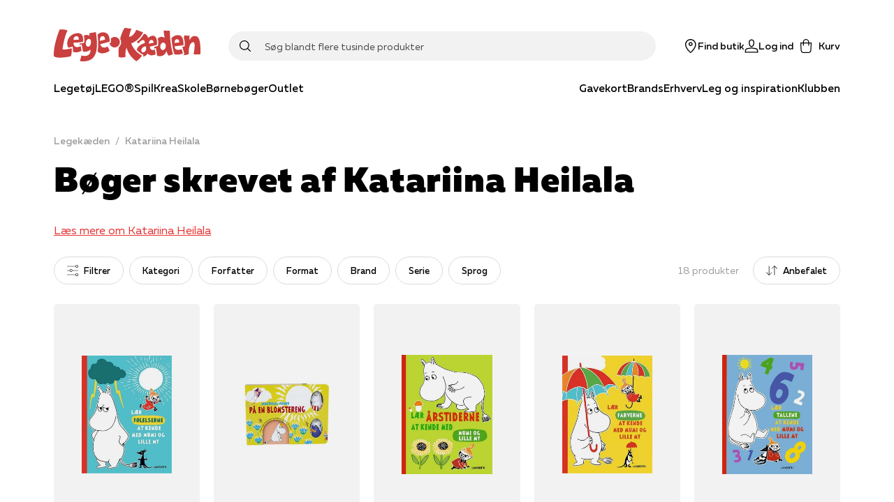

--- FILE ---
content_type: text/html; charset=utf-8
request_url: https://www.legekaeden.dk/person/katariina-heilala/142897
body_size: 51586
content:
<!DOCTYPE html><html lang="da"><head><link rel="apple-touch-icon" sizes="180x180" href="/assets/favicon/leg/apple-touch-icon.png"/><link rel="icon" type="image/png" sizes="32x32" href="/assets/favicon/leg/favicon-32x32.png"/><link rel="icon" type="image/png" sizes="16x16" href="/assets/favicon/leg/favicon-16x16.png"/><link rel="manifest" href="/assets/favicon/leg/manifest.json"/><link rel="mask-icon" href="/assets/favicon/boi/safari-pinned-tab.svg" color="#e73132"/><link rel="shortcut icon" href="/assets/favicon/leg/favicon.ico"/><meta name="msapplication-config" content="/assets/favicon/leg/browserconfig.xml"/><meta name="theme-color" content="#ffffff"/><meta name="google-site-verification" content="Rhc0v3hLCr1K8f1AijFKSFbAUJMmOLaiVfDNYwth6aU"/><link rel="preload" href="/fonts/kid-print-mt/KidprintMTProBold.woff2" as="font" type="font/woff2" crossorigin=""/><link rel="preload" href="/fonts/muller/muller-regular.woff2" as="font" type="font/woff2" crossorigin=""/><link rel="preload" href="/fonts/muller/muller-medium.woff2" as="font" type="font/woff2" crossorigin=""/><link rel="preload" href="/fonts/muller/muller-bold.woff2" as="font" type="font/woff2" crossorigin=""/><link rel="preload" href="/fonts/muller/muller-regular-italic.woff2" as="font" type="font/woff2" crossorigin=""/><link rel="preload" href="/fonts/velo/VeloSerifDisplay-Bold.woff2" as="font" type="font/woff2" crossorigin=""/><link rel="preload" href="/fonts/velo/VeloSerifDisplay-Black.woff2" as="font" type="font/woff2" crossorigin=""/><title>Legekæden</title><meta charSet="utf-8"/><meta name="viewport" content="initial-scale=1.0, width=device-width"/><link rel="canonical" href="https://www.legekaeden.dk/person/katariina-heilala/142897"/><meta http-equiv="Content-Language" content="da"/><meta http-equiv="Content-Type" content="text/html; charset=utf-8"/><meta name="author" content="legekaeden"/><meta name="copyright" content="legekaeden"/><meta name="generator" content="Sitecore SOLR Commerce"/><meta name="robots" content="all"/><meta name="description" content="Bog &amp; idé tilbyder et bredt sortiment af bøger, der er skrevet af Katariina Heilala. Tag et kig på nedenstående liste hvor du ser Heilalas bogudgivelser. &lt;br&gt; B"/><meta name="title" content="Legekæden"/><meta name="image" content=""/><meta name="twitter:card" content="person"/><meta name="twitter:url" content="https://www.legekaeden.dk/person/katariina-heilala/142897"/><meta name="twitter:title" content="Legekæden"/><meta name="twitter:description" content="Bog &amp; idé tilbyder et bredt sortiment af bøger, der er skrevet af Katariina Heilala. Tag et kig på nedenstående liste hvor du ser Heilalas bogudgivelser. &lt;br&gt; B"/><meta name="twitter:image:src" content=""/><meta property="og:locale" content="da_DK"/><meta property="og:site_name" content="https://www.legekaeden.dk"/><meta property="og:type" content="person"/><meta property="og:title" content="Legekæden"/><meta property="og:url" content="https://www.legekaeden.dk/person/katariina-heilala/142897"/><meta property="og:image" content=""/><meta property="og:description" content="Bog &amp; idé tilbyder et bredt sortiment af bøger, der er skrevet af Katariina Heilala. Tag et kig på nedenstående liste hvor du ser Heilalas bogudgivelser. &lt;br&gt; B"/><script type="application/ld+json">{"@context":"https://schema.org","@type":"BreadcrumbList","itemListElement":[{"@type":"ListItem","position":"1","name":"Legekæden","item":"https://www.legekaeden.dk/"},{"@type":"ListItem","position":"2","name":"Katariina Heilala","item":"https://www.legekaeden.dk/"},{"@type":"ListItem","position":"3","name":"Legekæden"}]}</script><link rel="preload" as="image" imagesrcset="https://image.bog-ide.dk/2665012-301588-657-500/webp/0/256/2665012-301588-657-500.webp 1x, https://image.bog-ide.dk/2665012-301588-657-500/webp/0/384/2665012-301588-657-500.webp 2x"/><link rel="preload" as="image" imagesrcset="https://image.bog-ide.dk/5975350-1564738-721-1000/webp/0/256/5975350-1564738-721-1000.webp 1x, https://image.bog-ide.dk/5975350-1564738-721-1000/webp/0/384/5975350-1564738-721-1000.webp 2x"/><link rel="preload" as="image" imagesrcset="https://image.bog-ide.dk/3707520-454297-1000-756/webp/0/256/3707520-454297-1000-756.webp 1x, https://image.bog-ide.dk/3707520-454297-1000-756/webp/0/384/3707520-454297-1000-756.webp 2x"/><link rel="preload" as="image" imagesrcset="https://image.bog-ide.dk/2665013-301589-657-500/webp/0/256/2665013-301589-657-500.webp 1x, https://image.bog-ide.dk/2665013-301589-657-500/webp/0/384/2665013-301589-657-500.webp 2x"/><link rel="preload" as="image" imagesrcset="https://image.bog-ide.dk/4816255-1128129-1000-756/webp/0/256/4816255-1128129-1000-756.webp 1x, https://image.bog-ide.dk/4816255-1128129-1000-756/webp/0/384/4816255-1128129-1000-756.webp 2x"/><link rel="preload" as="image" imagesrcset="https://image.bog-ide.dk/3575630-422159-691-500/webp/0/256/3575630-422159-691-500.webp 1x, https://image.bog-ide.dk/3575630-422159-691-500/webp/0/384/3575630-422159-691-500.webp 2x"/><link rel="preload" as="image" imagesrcset="https://image.bog-ide.dk/4948453-1163488-745-1000/webp/0/256/4948453-1163488-745-1000.webp 1x, https://image.bog-ide.dk/4948453-1163488-745-1000/webp/0/384/4948453-1163488-745-1000.webp 2x"/><link rel="preload" as="image" imagesrcset="https://image.bog-ide.dk/5995131-1595126-664-500/webp/0/256/5995131-1595126-664-500.webp 1x, https://image.bog-ide.dk/5995131-1595126-664-500/webp/0/384/5995131-1595126-664-500.webp 2x"/><link rel="preload" as="image" imagesrcset="https://image.bog-ide.dk/513128-25094-559-500/webp/0/256/513128-25094-559-500.webp 1x, https://image.bog-ide.dk/513128-25094-559-500/webp/0/384/513128-25094-559-500.webp 2x"/><link rel="preload" as="image" imagesrcset="https://image.bog-ide.dk/4948514-1163509-738-1000/webp/0/256/4948514-1163509-738-1000.webp 1x, https://image.bog-ide.dk/4948514-1163509-738-1000/webp/0/384/4948514-1163509-738-1000.webp 2x"/><link rel="preload" as="image" imagesrcset="https://image.bog-ide.dk/4890834-1139232-1000-881/webp/0/256/4890834-1139232-1000-881.webp 1x, https://image.bog-ide.dk/4890834-1139232-1000-881/webp/0/384/4890834-1139232-1000-881.webp 2x"/><link rel="preload" as="image" imagesrcset="https://api.legekaeden.dk/scommerce/images/PRICETAGENGELSKEBGERGRATISFRAGT2.png?i=%7b17C55E0E-C2DB-4D1A-B1D2-0F28CBBC8A4E%7d&amp;w=96&amp;mode=max 1x, https://api.legekaeden.dk/scommerce/images/PRICETAGENGELSKEBGERGRATISFRAGT2.png?i=%7b17C55E0E-C2DB-4D1A-B1D2-0F28CBBC8A4E%7d&amp;w=256&amp;mode=max 2x"/><link rel="preload" as="image" imagesrcset="https://image.bog-ide.dk/4043794-588924-1000-756/webp/0/256/4043794-588924-1000-756.webp 1x, https://image.bog-ide.dk/4043794-588924-1000-756/webp/0/384/4043794-588924-1000-756.webp 2x"/><link rel="preload" as="image" imagesrcset="https://api.legekaeden.dk/scommerce/images/Strkpris2023.png?i=%7b339D9F5C-C23B-47C2-ACEA-7249AF066547%7d&amp;w=96&amp;mode=max 1x, https://api.legekaeden.dk/scommerce/images/Strkpris2023.png?i=%7b339D9F5C-C23B-47C2-ACEA-7249AF066547%7d&amp;w=256&amp;mode=max 2x"/><meta name="next-head-count" content="57"/><link rel="preconnect" href="https://use.typekit.net" crossorigin /><noscript data-n-css=""></noscript><script defer="" nomodule="" src="/_next/static/chunks/polyfills-5cd94c89d3acac5f.js"></script><script src="https://policy.app.cookieinformation.com/uc.js" id="CookieConsent" data-culture="DA" type="text/javascript" defer="" data-nscript="beforeInteractive"></script><script defer="" src="/_next/static/chunks/541.bd234cec6b2783a5.js"></script><script defer="" src="/_next/static/chunks/5279.e043c254e00c5904.js"></script><script defer="" src="/_next/static/chunks/5774-c75deb1979f06fba.js"></script><script defer="" src="/_next/static/chunks/5187-df18f9d277d502e3.js"></script><script defer="" src="/_next/static/chunks/2610.8e9740b9f534a100.js"></script><script defer="" src="/_next/static/chunks/3153.3280543c54bbbacc.js"></script><script defer="" src="/_next/static/chunks/5560.e8d1fb26c4269661.js"></script><script defer="" src="/_next/static/chunks/9209.2bc35fc03c01e56f.js"></script><script defer="" src="/_next/static/chunks/1228.ddf9e312f88e5080.js"></script><script defer="" src="/_next/static/chunks/9479.420771a5f261e8a7.js"></script><script src="/_next/static/chunks/webpack-52d4dd7181ac349e.js" defer=""></script><script src="/_next/static/chunks/framework-560765ab0625ba27.js" defer=""></script><script src="/_next/static/chunks/main-8aa6f95b1bb7195e.js" defer=""></script><script src="/_next/static/chunks/pages/_app-d07d662f95bd1023.js" defer=""></script><script src="/_next/static/chunks/6936-54e182f0e0402a88.js" defer=""></script><script src="/_next/static/chunks/5935-cd96f993dbcd1eb8.js" defer=""></script><script src="/_next/static/chunks/1991-6eaa58cb60387bc1.js" defer=""></script><script src="/_next/static/chunks/1255-1d18b021cc44ed3d.js" defer=""></script><script src="/_next/static/chunks/8218-f8679699758e780c.js" defer=""></script><script src="/_next/static/chunks/5841-486da084b3b1a0d7.js" defer=""></script><script src="/_next/static/chunks/8754-8168398b69c2ee23.js" defer=""></script><script src="/_next/static/chunks/8028-b8ca080ced3f566d.js" defer=""></script><script src="/_next/static/chunks/6068-283a656cadb60da7.js" defer=""></script><script src="/_next/static/chunks/4322-329ff8848a7ddb45.js" defer=""></script><script src="/_next/static/chunks/pages/%5B%5B...slug%5D%5D-5bf63b96c6429b0a.js" defer=""></script><script src="/_next/static/7433/_buildManifest.js" defer=""></script><script src="/_next/static/7433/_ssgManifest.js" defer=""></script><script src="/_next/static/7433/_middlewareManifest.js" defer=""></script><style data-href="https://use.typekit.net/fhj4yxe.css">@import url("https://p.typekit.net/p.css?s=1&k=fhj4yxe&ht=tk&f=9755&a=90252604&app=typekit&e=css");@font-face{font-family:"verveine";src:url("https://use.typekit.net/af/c2607b/000000000000000077359d68/30/l?primer=7cdcb44be4a7db8877ffa5c0007b8dd865b3bbc383831fe2ea177f62257a9191&fvd=n4&v=3") format("woff2"),url("https://use.typekit.net/af/c2607b/000000000000000077359d68/30/d?primer=7cdcb44be4a7db8877ffa5c0007b8dd865b3bbc383831fe2ea177f62257a9191&fvd=n4&v=3") format("woff"),url("https://use.typekit.net/af/c2607b/000000000000000077359d68/30/a?primer=7cdcb44be4a7db8877ffa5c0007b8dd865b3bbc383831fe2ea177f62257a9191&fvd=n4&v=3") format("opentype");font-display:auto;font-style:normal;font-weight:400;font-stretch:normal}.tk-verveine{font-family:"verveine",sans-serif}</style></head><body><div id="__next" data-reactroot=""><style data-emotion="css-global 1wh8o41-legFonts-GlobalStyles">html,body,div,span,applet,object,iframe,h1,h2,h3,h4,h5,h6,p,blockquote,pre,a,abbr,acronym,address,big,cite,code,del,dfn,em,img,ins,kbd,q,s,samp,small,strike,strong,sub,sup,tt,var,b,u,i,center,dl,dt,dd,ol,ul,li,fieldset,form,label,legend,table,caption,tbody,tfoot,thead,tr,th,td,article,aside,canvas,details,embed,figure,figcaption,footer,header,hgroup,menu,nav,output,ruby,section,summary,time,mark,audio,video{margin:0;padding:0;border:0;font-size:100%;font:inherit;vertical-align:baseline;}article,aside,details,figcaption,figure,footer,header,hgroup,menu,nav,section{display:block;}body{line-height:1;}ol,ul{list-style:none;}blockquote,q{quotes:none;}blockquote:before,blockquote:after,q:before,q:after{content:'';content:none;}table{border-collapse:collapse;border-spacing:0;}@font-face{font-family:'Muller';src:url('/fonts/muller/muller-regular.woff2') format('woff2'),url('/fonts/muller/muller-regular.woff') format('woff');font-weight:400;font-style:normal;font-display:swap;}@font-face{font-family:'Muller';src:url('/fonts/muller/muller-regular-italic.woff2') format('woff2'),url('/fonts/muller/muller-regular-italic.woff') format('woff');font-weight:400;font-style:italic;font-display:swap;}@font-face{font-family:'Muller';src:url('/fonts/muller/muller-medium.woff2') format('woff2'),url('/fonts/muller/muller-medium.woff') format('woff');font-weight:500;font-style:normal;font-display:swap;}@font-face{font-family:'Muller';src:url('/fonts/muller/muller-medium-italic.woff2') format('woff2'),url('/fonts/muller/muller-medium-italic.woff') format('woff');font-weight:500;font-style:italic;font-display:swap;}@font-face{font-family:'Muller';src:url('/fonts/muller/muller-bold.woff2') format('woff2'),url('/fonts/muller/muller-bold.woff') format('woff');font-weight:700;font-style:normal;font-display:swap;}@font-face{font-family:'Muller';src:url('/fonts/muller/muller-bold-italic.woff2') format('woff2'),url('/fonts/muller/muller-bold-italic.woff') format('woff');font-weight:700;font-style:italic;font-display:swap;}@font-face{font-family:'Muller Black';src:url('/fonts/muller/muller-black.woff') format('woff');font-weight:normal;font-style:normal;font-display:swap;}*,*::after,*::before{box-sizing:border-box;-moz-osx-font-smoothing:grayscale;-webkit-font-smoothing:antialiased;font-smoothing:antialiased;}body{margin:0;font-style:normal;font-weight:400;font-family:"Muller","Arial","San-Serif";font-size:16px;line-height:20px;overflow-x:hidden;}@media only screen and (max-width: 767px){body{font-size:15px;line-height:20px;}}h1,h2,h3,h4,h5,h6{-webkit-font-smoothing:auto;font-smoothing:auto;}h1{margin-bottom:32px;font-style:normal;font-weight:900;font-family:"Muller Black","Arial","San-Serif";font-size:50px;line-height:57px;letter-spacing:0.89px;}@media only screen and (max-width: 767px){h1{font-size:35px;line-height:40px;letter-spacing:0.63px;}}h2{margin-bottom:24px;font-style:normal;font-weight:900;font-family:"Muller Black","Arial","San-Serif";font-size:40px;line-height:50px;letter-spacing:0.71px;}@media only screen and (max-width: 767px){h2{font-size:30px;line-height:35px;letter-spacing:0.6px;}}h3{margin-bottom:16px;font-style:normal;font-weight:700;font-family:"Muller Black","Arial","San-Serif";font-size:30px;line-height:42px;letter-spacing:0.54px;}@media only screen and (max-width: 767px){h3{font-weight:900;font-size:25px;line-height:42px;letter-spacing:0.45px;}}h4{margin-bottom:8px;font-style:normal;font-weight:700;font-family:"Muller","Arial","San-Serif";font-size:26px;line-height:34px;letter-spacing:0.46px;}@media only screen and (max-width: 767px){h4{font-family:"Muller","Arial","San-Serif";font-size:22px;line-height:28px;letter-spacing:0;}}h5{margin-bottom:8px;font-style:normal;font-weight:700;font-family:"Muller","Arial","San-Serif";font-size:22px;line-height:28px;letter-spacing:0;}@media only screen and (max-width: 767px){h5{font-family:"Muller","Arial","San-Serif";font-size:18px;line-height:24px;letter-spacing:0;}}h6{margin-bottom:8px;font-style:normal;font-weight:600;font-family:"Muller","Arial","San-Serif";font-size:18px;line-height:24px;letter-spacing:0;}a{-webkit-text-decoration:none;text-decoration:none;color:#e73132;cursor:pointer;}a svg{vertical-align:middle;}select,input,textarea{font-style:normal;font-weight:400;font-family:"Muller","Arial","San-Serif";font-size:16px;line-height:20px;}@media only screen and (max-width: 767px){select,input,textarea{font-size:15px;line-height:20px;}}button{font-style:normal;font-weight:500;font-family:"Muller","Arial","San-Serif";font-size:16px;line-height:20px;letter-spacing:0;}b,strong{font-weight:700;}em{font-style:italic;}p{margin-bottom:16px;}body:not(.using-tab) a[href]:not([tabindex='-1']):focus,body:not(.using-tab) area[href]:not([tabindex='-1']):focus,body:not(.using-tab) input:not([disabled]):not([tabindex='-1']):focus,body:not(.using-tab) select:not([disabled]):not([tabindex='-1']):focus,body:not(.using-tab) textarea:not([disabled]):not([tabindex='-1']):focus,body:not(.using-tab) button:not([disabled]):not([tabindex='-1']):focus,body:not(.using-tab) iframe:not([tabindex='-1']):focus,body:not(.using-tab) [tabindex]:not([tabindex='-1']):focus,body:not(.using-tab) [contentEditable='true']:not([tabindex='-1']):focus{outline:none;}</style><style data-emotion="css om364d-StyledMainNavigation">.css-om364d-StyledMainNavigation{position:fixed;top:0;width:100%;z-index:500;background:#FFFFFF;}</style><header class="css-om364d-StyledMainNavigation e2sodd10" style="transform:translateY(0%)"><style data-emotion="css 1f2yyaq-ResponsiveContainer">.css-1f2yyaq-ResponsiveContainer.css-1f2yyaq-ResponsiveContainer{display:none;}@media only screen and (max-width: 899px){.css-1f2yyaq-ResponsiveContainer.css-1f2yyaq-ResponsiveContainer{display:inherit;}}</style><div class="css-1f2yyaq-ResponsiveContainer e9px8ok0"><style data-emotion="css y67h9i-Navigation">.css-y67h9i-Navigation{display:-webkit-box;display:-webkit-flex;display:-ms-flexbox;display:flex;-webkit-flex-direction:column;-ms-flex-direction:column;flex-direction:column;position:relative;min-height:60px;-webkit-box-pack:center;-ms-flex-pack:center;-webkit-justify-content:center;justify-content:center;}</style><nav class="css-y67h9i-Navigation e1eihpib3"><style data-emotion="css lzsa4b-StyledContainerLayout">.css-lzsa4b-StyledContainerLayout{width:100%;margin-left:auto;margin-right:auto;}@media only screen and (max-width: 899px){.css-lzsa4b-StyledContainerLayout{padding:0 10px;}}@media only screen and (min-width: 900px){.css-lzsa4b-StyledContainerLayout{max-width:min(88vw, 1600px);}}</style><div class="css-lzsa4b-StyledContainerLayout e1ccm03i0"><style data-emotion="css 117hyr2-Header">.css-117hyr2-Header{display:-webkit-box;display:-webkit-flex;display:-ms-flexbox;display:flex;-webkit-flex-direction:column;-ms-flex-direction:column;flex-direction:column;}</style><div class="css-117hyr2-Header e1eihpib2"><style data-emotion="css 1qhynm6-MobileMenu">.css-1qhynm6-MobileMenu{width:100%;min-height:60px;}</style><style data-emotion="css 1w8kjkv-MobileMenuContainer-MobileMenu">.css-1w8kjkv-MobileMenuContainer-MobileMenu{position:relative;padding:10px 8px 0;width:100%;min-height:60px;}</style><style data-emotion="css 1oksier-FlexLayout-MobileMenuContainer-MobileMenu">.css-1oksier-FlexLayout-MobileMenuContainer-MobileMenu{display:-webkit-box;display:-webkit-flex;display:-ms-flexbox;display:flex;-webkit-flex:initial;-ms-flex:initial;flex:initial;-webkit-flex-direction:row;-ms-flex-direction:row;flex-direction:row;-webkit-box-pack:justify;-webkit-justify-content:space-between;justify-content:space-between;-webkit-align-items:center;-webkit-box-align:center;-ms-flex-align:center;align-items:center;-webkit-box-flex-wrap:initial;-webkit-flex-wrap:initial;-ms-flex-wrap:initial;flex-wrap:initial;gap:0px 20px;position:relative;padding:10px 8px 0;width:100%;min-height:60px;}.css-1oksier-FlexLayout-MobileMenuContainer-MobileMenu >*:not(:last-child){margin-bottom:initial;}</style><div class="e16wt3dq1 css-1oksier-FlexLayout-MobileMenuContainer-MobileMenu e1wj9h9o0"><style data-emotion="css ay99pv-MobileMenu">.css-ay99pv-MobileMenu{gap:16px;}</style><style data-emotion="css dc27cz-FlexLayout-MobileMenu">.css-dc27cz-FlexLayout-MobileMenu{display:-webkit-box;display:-webkit-flex;display:-ms-flexbox;display:flex;-webkit-flex:initial;-ms-flex:initial;flex:initial;-webkit-flex-direction:row;-ms-flex-direction:row;flex-direction:row;-webkit-box-pack:initial;-ms-flex-pack:initial;-webkit-justify-content:initial;justify-content:initial;-webkit-align-items:center;-webkit-box-align:center;-ms-flex-align:center;align-items:center;-webkit-box-flex-wrap:initial;-webkit-flex-wrap:initial;-ms-flex-wrap:initial;flex-wrap:initial;gap:16px;}</style><div class="css-dc27cz-FlexLayout-MobileMenu e1wj9h9o0"><style data-emotion="css w1tgm2-LinkText">.css-w1tgm2-LinkText{all:unset;cursor:pointer;display:-webkit-box;display:-webkit-flex;display:-ms-flexbox;display:flex;-webkit-flex-direction:column;-ms-flex-direction:column;flex-direction:column;-webkit-box-pack:center;-ms-flex-pack:center;-webkit-justify-content:center;justify-content:center;}</style><button title="Menu" class="css-w1tgm2-LinkText e16wt3dq0"><style data-emotion="css g3uvnh-FlexLayout">.css-g3uvnh-FlexLayout{display:-webkit-box;display:-webkit-flex;display:-ms-flexbox;display:flex;-webkit-flex:initial;-ms-flex:initial;flex:initial;-webkit-flex-direction:column;-ms-flex-direction:column;flex-direction:column;-webkit-box-pack:initial;-ms-flex-pack:initial;-webkit-justify-content:initial;justify-content:initial;-webkit-align-items:center;-webkit-box-align:center;-ms-flex-align:center;align-items:center;-webkit-box-flex-wrap:initial;-webkit-flex-wrap:initial;-ms-flex-wrap:initial;flex-wrap:initial;}</style><div class="css-g3uvnh-FlexLayout e1wj9h9o0"><style data-emotion="css 1btnp2s-SvgContainer">.css-1btnp2s-SvgContainer{display:-webkit-box;display:-webkit-flex;display:-ms-flexbox;display:flex;-webkit-box-pack:center;-ms-flex-pack:center;-webkit-justify-content:center;justify-content:center;-webkit-align-items:center;-webkit-box-align:center;-ms-flex-align:center;align-items:center;}</style><span class="css-1btnp2s-SvgContainer e1t6fo4f0"><style data-emotion="css 1g8rts2-StyledSvg">.css-1g8rts2-StyledSvg{fill:#080707;width:20px;height:20px;}</style><svg viewBox="0 0 18 14" fill="none" xmlns="http://www.w3.org/2000/svg" size="20" class="css-1g8rts2-StyledSvg e1t6fo4f1" color="#080707"><path fill-rule="evenodd" clip-rule="evenodd" d="M18 1.5H0V0h18v1.5Zm0 6H0V6h18v1.5Zm-18 6h18V12H0v1.5Z" fill="#000"></path></svg></span></div></button><div class="css-g3uvnh-FlexLayout e1wj9h9o0"><style data-emotion="css a25tt1-LogoImage">.css-a25tt1-LogoImage{max-width:100%;height:auto;cursor:pointer;}</style><img src="/assets/legekaeden.svg" alt="logo" height="48" width="210" class="css-a25tt1-LogoImage e18c5sih0"/></div></div><style data-emotion="css tkeg8r-FlexLayout">.css-tkeg8r-FlexLayout{display:-webkit-box;display:-webkit-flex;display:-ms-flexbox;display:flex;-webkit-flex:initial;-ms-flex:initial;flex:initial;-webkit-flex-direction:row;-ms-flex-direction:row;flex-direction:row;-webkit-box-pack:end;-ms-flex-pack:end;-webkit-justify-content:flex-end;justify-content:flex-end;-webkit-align-items:center;-webkit-box-align:center;-ms-flex-align:center;align-items:center;-webkit-box-flex-wrap:initial;-webkit-flex-wrap:initial;-ms-flex-wrap:initial;flex-wrap:initial;gap:0px 20px;}.css-tkeg8r-FlexLayout >*:not(:last-child){margin-bottom:initial;}</style><div class="css-tkeg8r-FlexLayout e1wj9h9o0"><style data-emotion="css 1nm180a-LinkElementWrapper">.css-1nm180a-LinkElementWrapper{color:inherit;}</style><a href="/find-butik" class="css-1nm180a-LinkElementWrapper e1irccp01"><div class="css-g3uvnh-FlexLayout e1wj9h9o0"><span class="css-1btnp2s-SvgContainer e1t6fo4f0"><svg viewBox="0 0 17 21" fill="none" xmlns="http://www.w3.org/2000/svg" size="20" class="css-1g8rts2-StyledSvg e1t6fo4f1" color="#080707"><path fill-rule="evenodd" clip-rule="evenodd" d="M16.5 8.24C16.58 3.751 12.63 0 8.25 0 3.86 0-.08 3.752 0 8.24c.16 4.784 4.58 9.967 7.61 12.522a.98.98 0 0 0 1.28 0c3.03-2.555 7.46-7.738 7.61-12.523ZM8.25 19.495c-2.82-2.73-6.72-7.218-6.75-11.256-.07-3.66 3.18-6.777 6.75-6.706C11.82 1.452 15.07 4.58 15 8.24c-.03 4.037-3.93 8.525-6.75 11.255ZM6.75 7.5c0-.83.67-1.5 1.5-1.5s1.5.67 1.5 1.5S9.08 9 8.25 9s-1.5-.67-1.5-1.5Zm1.5-3c-1.66 0-3 1.34-3 3s1.34 3 3 3 3-1.34 3-3-1.34-3-3-3Z" fill="#000"></path></svg></span><style data-emotion="css 18z9dw1-StyledText">.css-18z9dw1-StyledText{white-space:pre-line;font-size:11px;font-family:"Muller","Arial","San-Serif";font-weight:500;}</style><span font-weight="Medium" style="white-space:nowrap" class="css-18z9dw1-StyledText e1w70fa50">Find butik</span></div></a><style data-emotion="css 1ry18hx-StyledButton">.css-1ry18hx-StyledButton{all:unset;box-sizing:border-box;cursor:pointer;border-radius:100px;min-width:100px;display:-webkit-box;display:-webkit-flex;display:-ms-flexbox;display:flex;-webkit-flex-shrink:0;-ms-flex-negative:0;flex-shrink:0;-webkit-align-items:center;-webkit-box-align:center;-ms-flex-align:center;align-items:center;-webkit-box-pack:center;-ms-flex-pack:center;-webkit-justify-content:center;justify-content:center;font-style:normal;font-weight:500;font-family:"Muller","Arial","San-Serif";font-size:16px;line-height:20px;letter-spacing:0;font-size:14px;height:50px;padding:0 24px;min-height:16px;font-style:normal;font-weight:400;font-family:"Muller","Arial","San-Serif";font-size:16px;line-height:20px;border-width:0 0 1px;border-style:solid;border-color:transparent;color:#080707;padding:0;min-height:initial;-webkit-align-items:initial;-webkit-box-align:initial;-ms-flex-align:initial;align-items:initial;min-width:initial;height:initial;}.css-1ry18hx-StyledButton:hover{border:none;}@media only screen and (max-width: 767px){.css-1ry18hx-StyledButton{font-size:15px;line-height:20px;}}.css-1ry18hx-StyledButton:hover{border-width:0 0 1px;border-style:solid;border-color:transparent;}</style><button width="content" type="button" class="css-1ry18hx-StyledButton eh0pg5q0"><div class="css-g3uvnh-FlexLayout e1wj9h9o0"><span class="css-1btnp2s-SvgContainer e1t6fo4f0"><svg viewBox="0 0 22 21" fill="none" xmlns="http://www.w3.org/2000/svg" size="20" class="css-1g8rts2-StyledSvg e1t6fo4f1" color="#080707"><path fill-rule="evenodd" clip-rule="evenodd" d="M6.506 4.901C6.366 2.21 8.51 0 11.001 0c2.499 0 4.588 2.17 4.496 4.888v.021l-.003.02c-.022.255-.138.97-.238 1.577l-.14.833-.046.265-.016.093C14.716 9.841 13.376 12 11 12c-2.37 0-3.713-2.154-4.052-4.258l-.016-.095-.045-.265c-.038-.222-.089-.523-.14-.84-.102-.611-.217-1.34-.24-1.618v-.011L6.505 4.9Zm1.924 2.6c.293 1.831 1.317 2.999 2.572 2.999 1.25 0 2.276-1.162 2.57-3.041l.02-.11.045-.263.139-.826c.103-.619.201-1.24.223-1.445C14.052 2.907 12.598 1.5 11 1.5c-1.606 0-3.087 1.46-2.997 3.312.019.213.119.853.223 1.487.052.313.102.611.14.83l.044.264.019.107Zm9.627 6.487L11 12.738l-7.057 1.25-.015.003c-1.283.284-2.658 1.097-2.95 2.662l-.003.019L.393 21h21.226l-.635-4.319c-.237-1.592-1.638-2.408-2.912-2.69l-.015-.003Zm-15.6 2.923c.14-.7.79-1.23 1.78-1.452l6.764-1.197 6.762 1.197c1.006.226 1.635.759 1.737 1.442l.382 2.599H2.108l.35-2.589Z" fill="#000"></path></svg></span><span font-weight="Medium" style="white-space:nowrap" class="css-18z9dw1-StyledText e1w70fa50">Log ind</span></div></button><style data-emotion="css 1qnhpyi-PopoverWrapper">.css-1qnhpyi-PopoverWrapper{position:relative;}.css-1qnhpyi-PopoverWrapper:before{position:fixed;top:0;left:0;bottom:0;width:100vw;height:100vh;transition-duration:.4s;pointer-events:none;z-index:1;}</style><div class="css-1qnhpyi-PopoverWrapper ema18ps2"><style data-emotion="css u967mc-IconContent">.css-u967mc-IconContent{all:unset;font:"Muller","Arial","San-Serif";font-weight:500;display:-webkit-box;display:-webkit-flex;display:-ms-flexbox;display:flex;-webkit-flex-direction:column;-ms-flex-direction:column;flex-direction:column;font-size:11px;-webkit-align-items:center;-webkit-box-align:center;-ms-flex-align:center;align-items:center;white-space:nowrap;cursor:pointer;}@media only screen and (min-width: 900px){.css-u967mc-IconContent{font-size:14px;-webkit-flex-direction:row;-ms-flex-direction:row;flex-direction:row;}.css-u967mc-IconContent span{margin-left:8px;}}</style><button class="css-u967mc-IconContent ejjlge07"><style data-emotion="css 1ujki6m-IconWrapper">.css-1ujki6m-IconWrapper{display:-webkit-box;display:-webkit-flex;display:-ms-flexbox;display:flex;position:relative;}</style><div class="css-1ujki6m-IconWrapper ejjlge03"><span class="css-1btnp2s-SvgContainer e1t6fo4f0"><svg viewBox="0 0 20 24" fill="none" xmlns="http://www.w3.org/2000/svg" size="20" class="css-1g8rts2-StyledSvg e1t6fo4f1" color="#080707"><path fill-rule="evenodd" clip-rule="evenodd" d="M10 0a5.25 5.25 0 0 0-5.25 5.25V6H.207l.754 13.648C1.076 22.086 3.111 24 5.5 24h9c2.4 0 4.375-1.925 4.49-4.35L19.796 6H15.25v-.75C15.25 2.35 12.9 0 10 0Zm3.75 7.5v3.75h1.5V7.5h2.954l-.711 12.066v.01c-.077 1.649-1.416 2.924-2.993 2.924h-9c-1.59 0-2.965-1.287-3.04-2.924L1.791 7.5H4.75v3.75h1.5V7.5h7.5Zm0-1.5v-.75a3.75 3.75 0 1 0-7.5 0V6h7.5Z" fill="#000"></path></svg></span></div><span>Kurv</span></button></div></div></div><style data-emotion="css 3uuws7-SearchFieldForm">.css-3uuws7-SearchFieldForm{position:relative;z-index:600;width:100%;margin:auto;padding:8px 0;}@media only screen and (min-width: 900px){.css-3uuws7-SearchFieldForm{padding:0;}}</style><div class="css-3uuws7-SearchFieldForm e1g06z8t5"><style data-emotion="css s517al-SearchInputWrapper">.css-s517al-SearchInputWrapper{position:relative;display:-webkit-box;display:-webkit-flex;display:-ms-flexbox;display:flex;-webkit-align-items:center;-webkit-box-align:center;-ms-flex-align:center;align-items:center;}</style><div class="css-s517al-SearchInputWrapper e1g06z8t4"><style data-emotion="css jfs2rv-SearchIconButton">.css-jfs2rv-SearchIconButton{position:absolute;top:50%;left:16px;-webkit-transform:translateY(-50%);-moz-transform:translateY(-50%);-ms-transform:translateY(-50%);transform:translateY(-50%);z-index:2;display:-webkit-box;display:-webkit-flex;display:-ms-flexbox;display:flex;-webkit-box-pack:center;-ms-flex-pack:center;-webkit-justify-content:center;justify-content:center;padding:0;font-size:18px;border:none;background:none;cursor:pointer;-webkit-transition:opacity 200ms ease;transition:opacity 200ms ease;}</style><button type="submit" class="css-jfs2rv-SearchIconButton e1g06z8t2"><span class="css-1btnp2s-SvgContainer e1t6fo4f0"><style data-emotion="css 1nrdvjw-StyledSvg">.css-1nrdvjw-StyledSvg{fill:#080707;height:1rem;width:1rem;}</style><svg viewBox="0 0 21 21" fill="none" xmlns="http://www.w3.org/2000/svg" class="css-1nrdvjw-StyledSvg e1t6fo4f1" color="#080707"><path fill-rule="evenodd" clip-rule="evenodd" d="M9 16.5a7.5 7.5 0 1 1 0-15 7.5 7.5 0 0 1 0 15Zm6.872-1.688a9 9 0 1 0-1.06 1.06l4.908 4.908a.75.75 0 1 0 1.06-1.06l-4.908-4.908Z" fill="#000"></path></svg></span><span style="position:absolute;border:0;width:1px;height:1px;padding:0;margin:-1px;overflow:hidden;clip:rect(0, 0, 0, 0);white-space:nowrap;word-wrap:normal">Søg</span></button><style data-emotion="css tiw14-SearchInput">.css-tiw14-SearchInput{-webkit-flex:1;-ms-flex:1;flex:1;height:38px;border:none;font-family:"Muller","Arial","San-Serif";background:none;overflow:hidden;text-overflow:ellipsis;white-space:nowrap;background:#F2F2F2;border:2px solid #F2F2F2;border-radius:25px;padding-left:50px;-webkit-transition:all 200ms ease;transition:all 200ms ease;}.css-tiw14-SearchInput:focus{outline:none;}.css-tiw14-SearchInput::-webkit-input-placeholder{font-size:14px;color:#4D4C49;}.css-tiw14-SearchInput::-moz-placeholder{font-size:14px;color:#4D4C49;}.css-tiw14-SearchInput:-ms-input-placeholder{font-size:14px;color:#4D4C49;}.css-tiw14-SearchInput::placeholder{font-size:14px;color:#4D4C49;}.css-tiw14-SearchInput:focus::-webkit-input-placeholder{color:transparent;}.css-tiw14-SearchInput:focus::-moz-placeholder{color:transparent;}.css-tiw14-SearchInput:focus:-ms-input-placeholder{color:transparent;}.css-tiw14-SearchInput:focus::placeholder{color:transparent;}@media only screen and (min-width: 900px){.css-tiw14-SearchInput{font-size:16px;height:42px;}.css-tiw14-SearchInput::-webkit-input-placeholder{font-size:14px;}.css-tiw14-SearchInput::-moz-placeholder{font-size:14px;}.css-tiw14-SearchInput:-ms-input-placeholder{font-size:14px;}.css-tiw14-SearchInput::placeholder{font-size:14px;}}@media only screen and (max-width: 767px){.css-tiw14-SearchInput{font-size:16px;}}.css-tiw14-SearchInput:focus{background:#FFFFFF;border:2px solid #080707;}</style><input placeholder="Søg blandt flere tusinde produkter" class="css-tiw14-SearchInput e1g06z8t3"/><style data-emotion="css 1exghln-SearchIconButton-ClearSearchButton">.css-1exghln-SearchIconButton-ClearSearchButton{position:absolute;top:50%;left:16px;-webkit-transform:translateY(-50%);-moz-transform:translateY(-50%);-ms-transform:translateY(-50%);transform:translateY(-50%);z-index:2;display:-webkit-box;display:-webkit-flex;display:-ms-flexbox;display:flex;-webkit-box-pack:center;-ms-flex-pack:center;-webkit-justify-content:center;justify-content:center;padding:0;font-size:18px;border:none;background:none;cursor:pointer;-webkit-transition:opacity 200ms ease;transition:opacity 200ms ease;opacity:0;pointer-events:none;left:unset;right:calc(32px + 8px);margin-right:8px;}</style><button type="button" disabled="" class="css-1exghln-SearchIconButton-ClearSearchButton e1g06z8t0"><span class="css-1btnp2s-SvgContainer e1t6fo4f0"><svg data-name="Layer 1" xmlns="http://www.w3.org/2000/svg" viewBox="0 0 48 48" class="css-1nrdvjw-StyledSvg e1t6fo4f1" color="#080707"><path d="M39 10.44 37.56 9 24 22.56 10.44 9 9 10.44 22.56 24 9 37.56 10.44 39 24 25.44 37.56 39 39 37.56 25.44 24 39 10.44z"></path></svg></span><span style="position:absolute;border:0;width:1px;height:1px;padding:0;margin:-1px;overflow:hidden;clip:rect(0, 0, 0, 0);white-space:nowrap;word-wrap:normal">Slet</span></button></div></div></div><style data-emotion="css 1la0el5-SideMenuBackdrop animation-1acbpvw">.css-1la0el5-SideMenuBackdrop{background-color:rgba(0,0,0, 0.6);position:fixed;top:0;right:0;bottom:0;left:0;z-index:-1;}@media (prefers-reduced-motion: no-preference){.css-1la0el5-SideMenuBackdrop{-webkit-animation:animation-1acbpvw 200ms cubic-bezier(0.16, 1, 0.3, 1);animation:animation-1acbpvw 200ms cubic-bezier(0.16, 1, 0.3, 1);}}@-webkit-keyframes animation-1acbpvw{0%{opacity:0;}100%{opacity:1;}}@keyframes animation-1acbpvw{0%{opacity:0;}100%{opacity:1;}}</style><style data-emotion="css 1jou17a-SideMenuContainer animation-8kfrqd">.css-1jou17a-SideMenuContainer{background-color:#FFFFFF;border-left:0;bottom:0;box-shadow:hsl(206 22% 7% / 35%) 0px 10px 38px -10px,hsl(206 22% 7% / 20%) 0px 10px 20px -15px;max-width:100vw;position:fixed;top:0;width:345px;}@media (prefers-reduced-motion: no-preference){.css-1jou17a-SideMenuContainer{-webkit-animation:animation-8kfrqd 300ms cubic-bezier(0.16, 1, 0.3, 1);animation:animation-8kfrqd 300ms cubic-bezier(0.16, 1, 0.3, 1);will-change:transform;}}.css-1jou17a-SideMenuContainer:focus{outline:none;}@-webkit-keyframes animation-8kfrqd{0%{-webkit-transform:translate(-100%);-moz-transform:translate(-100%);-ms-transform:translate(-100%);transform:translate(-100%);}100%{-webkit-transform:translate(0);-moz-transform:translate(0);-ms-transform:translate(0);transform:translate(0);}}@keyframes animation-8kfrqd{0%{-webkit-transform:translate(-100%);-moz-transform:translate(-100%);-ms-transform:translate(-100%);transform:translate(-100%);}100%{-webkit-transform:translate(0);-moz-transform:translate(0);-ms-transform:translate(0);transform:translate(0);}}</style></div></nav></div><style data-emotion="css 39uus9-ResponsiveContainer">.css-39uus9-ResponsiveContainer.css-39uus9-ResponsiveContainer{display:none;}@media only screen and (min-width: 900px){.css-39uus9-ResponsiveContainer.css-39uus9-ResponsiveContainer{display:inherit;}}</style><div class="css-39uus9-ResponsiveContainer e9px8ok0"><style data-emotion="css 1fjreho-Navigation">.css-1fjreho-Navigation{display:-webkit-box;display:-webkit-flex;display:-ms-flexbox;display:flex;-webkit-flex-direction:column;-ms-flex-direction:column;flex-direction:column;position:relative;min-height:60px;-webkit-box-pack:center;-ms-flex-pack:center;-webkit-justify-content:center;justify-content:center;background:#FFFFFF;}</style><nav class="css-1fjreho-Navigation e1nzsx007"><div class="css-tztijm-Header e1nzsx006"><div class="css-lzsa4b-StyledContainerLayout e1ccm03i0"><style data-emotion="css 1q0giz7-MenuWrapper">.css-1q0giz7-MenuWrapper{display:-webkit-box;display:-webkit-flex;display:-ms-flexbox;display:flex;-webkit-align-items:center;-webkit-box-align:center;-ms-flex-align:center;align-items:center;padding:40px 0 24px;}</style><div class="css-1q0giz7-MenuWrapper e1nzsx004"><div class="css-1q3t14n-FlexContent e1u6wi0y0"><img src="/assets/legekaeden.svg" alt="logo" height="48" width="210" class="css-a25tt1-LogoImage e18c5sih0"/></div><style data-emotion="css 12yf0tg-FlexContent">.css-12yf0tg-FlexContent{-webkit-box-flex:1;-webkit-flex-grow:1;-ms-flex-positive:1;flex-grow:1;}</style><div class="css-12yf0tg-FlexContent e1u6wi0y0"><style data-emotion="css tehkb5-GutterLayout">.css-tehkb5-GutterLayout{padding-left:8px;padding-right:8px;-webkit-flex:initial;-ms-flex:initial;flex:initial;padding-left:8px;padding-right:8px;}@media only screen and (min-width: 768px){.css-tehkb5-GutterLayout{padding-left:20px;padding-right:20px;}}@media only screen and (min-width: 768px){.css-tehkb5-GutterLayout{padding-left:40px;padding-right:40px;}}</style><div class="css-tehkb5-GutterLayout e1o4vywr0"><style data-emotion="css ykylps-FlexLayout">.css-ykylps-FlexLayout{display:-webkit-box;display:-webkit-flex;display:-ms-flexbox;display:flex;-webkit-flex:initial;-ms-flex:initial;flex:initial;-webkit-flex-direction:row;-ms-flex-direction:row;flex-direction:row;-webkit-box-pack:center;-ms-flex-pack:center;-webkit-justify-content:center;justify-content:center;-webkit-align-items:initial;-webkit-box-align:initial;-ms-flex-align:initial;align-items:initial;-webkit-box-flex-wrap:initial;-webkit-flex-wrap:initial;-ms-flex-wrap:initial;flex-wrap:initial;}</style><div class="css-ykylps-FlexLayout e1wj9h9o0"><style data-emotion="css hikk4f-FlexLayout">.css-hikk4f-FlexLayout{display:-webkit-box;display:-webkit-flex;display:-ms-flexbox;display:flex;-webkit-flex:initial;-ms-flex:initial;flex:initial;-webkit-flex-direction:column;-ms-flex-direction:column;flex-direction:column;-webkit-box-pack:initial;-ms-flex-pack:initial;-webkit-justify-content:initial;justify-content:initial;-webkit-align-items:initial;-webkit-box-align:initial;-ms-flex-align:initial;align-items:initial;-webkit-box-flex-wrap:initial;-webkit-flex-wrap:initial;-ms-flex-wrap:initial;flex-wrap:initial;width:100%;}</style><div class="css-hikk4f-FlexLayout e1wj9h9o0"><style data-emotion="css 48q5fk-PopoverWrapper">.css-48q5fk-PopoverWrapper{position:relative;}</style><div class="css-48q5fk-PopoverWrapper ema18ps2"><div class="css-3uuws7-SearchFieldForm e1g06z8t5"><div class="css-s517al-SearchInputWrapper e1g06z8t4"><button type="submit" class="css-jfs2rv-SearchIconButton e1g06z8t2"><span class="css-1btnp2s-SvgContainer e1t6fo4f0"><svg viewBox="0 0 21 21" fill="none" xmlns="http://www.w3.org/2000/svg" class="css-1nrdvjw-StyledSvg e1t6fo4f1" color="#080707"><path fill-rule="evenodd" clip-rule="evenodd" d="M9 16.5a7.5 7.5 0 1 1 0-15 7.5 7.5 0 0 1 0 15Zm6.872-1.688a9 9 0 1 0-1.06 1.06l4.908 4.908a.75.75 0 1 0 1.06-1.06l-4.908-4.908Z" fill="#000"></path></svg></span><span style="position:absolute;border:0;width:1px;height:1px;padding:0;margin:-1px;overflow:hidden;clip:rect(0, 0, 0, 0);white-space:nowrap;word-wrap:normal">Søg</span></button><input value="" placeholder="Søg blandt flere tusinde produkter" class="css-tiw14-SearchInput e1g06z8t3"/><button type="button" disabled="" class="css-1exghln-SearchIconButton-ClearSearchButton e1g06z8t0"><span class="css-1btnp2s-SvgContainer e1t6fo4f0"><svg data-name="Layer 1" xmlns="http://www.w3.org/2000/svg" viewBox="0 0 48 48" class="css-1nrdvjw-StyledSvg e1t6fo4f1" color="#080707"><path d="M39 10.44 37.56 9 24 22.56 10.44 9 9 10.44 22.56 24 9 37.56 10.44 39 24 25.44 37.56 39 39 37.56 25.44 24 39 10.44z"></path></svg></span><span style="position:absolute;border:0;width:1px;height:1px;padding:0;margin:-1px;overflow:hidden;clip:rect(0, 0, 0, 0);white-space:nowrap;word-wrap:normal">Slet</span></button></div></div></div></div></div></div></div><div class="css-1q3t14n-FlexContent e1u6wi0y0"><div class="css-tkeg8r-FlexLayout e1wj9h9o0"><style data-emotion="css 1fkfo6j-QuickLink">.css-1fkfo6j-QuickLink{font-size:14px;font-weight:400;font-family:"Muller","Arial","San-Serif";white-space:nowrap;}</style><style data-emotion="css yb2n8q-LinkElementWrapper-QuickLink">.css-yb2n8q-LinkElementWrapper-QuickLink{color:inherit;font-size:14px;font-weight:400;font-family:"Muller","Arial","San-Serif";white-space:nowrap;}</style><a class="e1nzsx005 css-yb2n8q-LinkElementWrapper-QuickLink e1irccp01" href="/find-butik"><style data-emotion="css 1rm2z0c-FlexLayout">.css-1rm2z0c-FlexLayout{display:-webkit-box;display:-webkit-flex;display:-ms-flexbox;display:flex;-webkit-flex:initial;-ms-flex:initial;flex:initial;-webkit-flex-direction:row;-ms-flex-direction:row;flex-direction:row;-webkit-box-pack:initial;-ms-flex-pack:initial;-webkit-justify-content:initial;justify-content:initial;-webkit-align-items:center;-webkit-box-align:center;-ms-flex-align:center;align-items:center;-webkit-box-flex-wrap:initial;-webkit-flex-wrap:initial;-ms-flex-wrap:initial;flex-wrap:initial;gap:0px 8px;}.css-1rm2z0c-FlexLayout >*:not(:last-child){margin-bottom:initial;}</style><div class="css-1rm2z0c-FlexLayout e1wj9h9o0"><span class="css-1btnp2s-SvgContainer e1t6fo4f0"><svg viewBox="0 0 17 21" fill="none" xmlns="http://www.w3.org/2000/svg" size="20" class="css-1g8rts2-StyledSvg e1t6fo4f1" color="#080707"><path fill-rule="evenodd" clip-rule="evenodd" d="M16.5 8.24C16.58 3.751 12.63 0 8.25 0 3.86 0-.08 3.752 0 8.24c.16 4.784 4.58 9.967 7.61 12.522a.98.98 0 0 0 1.28 0c3.03-2.555 7.46-7.738 7.61-12.523ZM8.25 19.495c-2.82-2.73-6.72-7.218-6.75-11.256-.07-3.66 3.18-6.777 6.75-6.706C11.82 1.452 15.07 4.58 15 8.24c-.03 4.037-3.93 8.525-6.75 11.255ZM6.75 7.5c0-.83.67-1.5 1.5-1.5s1.5.67 1.5 1.5S9.08 9 8.25 9s-1.5-.67-1.5-1.5Zm1.5-3c-1.66 0-3 1.34-3 3s1.34 3 3 3 3-1.34 3-3-1.34-3-3-3Z" fill="#000"></path></svg></span><style data-emotion="css 13qlqkm-StyledText">.css-13qlqkm-StyledText{white-space:pre-line;font-size:14px;font-weight:500;}</style><span font-weight="Medium" class="css-13qlqkm-StyledText e1w70fa50">Find butik</span></div></a><style data-emotion="css 1cs599c-LoginLink">.css-1cs599c-LoginLink{-webkit-text-decoration:none;text-decoration:none;}</style><style data-emotion="css q2kmb8-StyledButton-LoginLink">.css-q2kmb8-StyledButton-LoginLink{all:unset;box-sizing:border-box;cursor:pointer;border-radius:100px;min-width:100px;display:-webkit-box;display:-webkit-flex;display:-ms-flexbox;display:flex;-webkit-flex-shrink:0;-ms-flex-negative:0;flex-shrink:0;-webkit-align-items:center;-webkit-box-align:center;-ms-flex-align:center;align-items:center;-webkit-box-pack:center;-ms-flex-pack:center;-webkit-justify-content:center;justify-content:center;font-style:normal;font-weight:500;font-family:"Muller","Arial","San-Serif";font-size:16px;line-height:20px;letter-spacing:0;font-size:14px;height:50px;padding:0 24px;min-height:16px;font-style:normal;font-weight:400;font-family:"Muller","Arial","San-Serif";font-size:14px;line-height:18px;border:none;padding:0;-webkit-text-decoration:underline;text-decoration:underline;min-height:initial;min-width:initial;height:initial;-webkit-text-decoration:none;text-decoration:none;}.css-q2kmb8-StyledButton-LoginLink:hover{border:none;}@media only screen and (max-width: 767px){.css-q2kmb8-StyledButton-LoginLink{font-size:13px;line-height:16px;}}</style><button width="content" type="button" class="e1nzsx000 css-q2kmb8-StyledButton-LoginLink eh0pg5q0"><div class="css-1rm2z0c-FlexLayout e1wj9h9o0"><span class="css-1btnp2s-SvgContainer e1t6fo4f0"><svg viewBox="0 0 22 21" fill="none" xmlns="http://www.w3.org/2000/svg" size="20" class="css-1g8rts2-StyledSvg e1t6fo4f1" color="#080707"><path fill-rule="evenodd" clip-rule="evenodd" d="M6.506 4.901C6.366 2.21 8.51 0 11.001 0c2.499 0 4.588 2.17 4.496 4.888v.021l-.003.02c-.022.255-.138.97-.238 1.577l-.14.833-.046.265-.016.093C14.716 9.841 13.376 12 11 12c-2.37 0-3.713-2.154-4.052-4.258l-.016-.095-.045-.265c-.038-.222-.089-.523-.14-.84-.102-.611-.217-1.34-.24-1.618v-.011L6.505 4.9Zm1.924 2.6c.293 1.831 1.317 2.999 2.572 2.999 1.25 0 2.276-1.162 2.57-3.041l.02-.11.045-.263.139-.826c.103-.619.201-1.24.223-1.445C14.052 2.907 12.598 1.5 11 1.5c-1.606 0-3.087 1.46-2.997 3.312.019.213.119.853.223 1.487.052.313.102.611.14.83l.044.264.019.107Zm9.627 6.487L11 12.738l-7.057 1.25-.015.003c-1.283.284-2.658 1.097-2.95 2.662l-.003.019L.393 21h21.226l-.635-4.319c-.237-1.592-1.638-2.408-2.912-2.69l-.015-.003Zm-15.6 2.923c.14-.7.79-1.23 1.78-1.452l6.764-1.197 6.762 1.197c1.006.226 1.635.759 1.737 1.442l.382 2.599H2.108l.35-2.589Z" fill="#000"></path></svg></span><span font-weight="Medium" class="css-13qlqkm-StyledText e1w70fa50">Log ind</span></div></button><div class="css-1qnhpyi-PopoverWrapper ema18ps2"><button class="css-u967mc-IconContent ejjlge07"><div class="css-1ujki6m-IconWrapper ejjlge03"><span class="css-1btnp2s-SvgContainer e1t6fo4f0"><svg viewBox="0 0 20 24" fill="none" xmlns="http://www.w3.org/2000/svg" size="20" class="css-1g8rts2-StyledSvg e1t6fo4f1" color="#080707"><path fill-rule="evenodd" clip-rule="evenodd" d="M10 0a5.25 5.25 0 0 0-5.25 5.25V6H.207l.754 13.648C1.076 22.086 3.111 24 5.5 24h9c2.4 0 4.375-1.925 4.49-4.35L19.796 6H15.25v-.75C15.25 2.35 12.9 0 10 0Zm3.75 7.5v3.75h1.5V7.5h2.954l-.711 12.066v.01c-.077 1.649-1.416 2.924-2.993 2.924h-9c-1.59 0-2.965-1.287-3.04-2.924L1.791 7.5H4.75v3.75h1.5V7.5h7.5Zm0-1.5v-.75a3.75 3.75 0 1 0-7.5 0V6h7.5Z" fill="#000"></path></svg></span></div><span>Kurv</span></button></div></div></div></div></div><style data-emotion="css 1sf1b0k-MenuContainer">.css-1sf1b0k-MenuContainer{display:-webkit-box;display:-webkit-flex;display:-ms-flexbox;display:flex;-webkit-box-pack:justify;-webkit-justify-content:space-between;justify-content:space-between;gap:30px;}</style><style data-emotion="css ozcq3z-StyledContainerLayout-MenuContainer">.css-ozcq3z-StyledContainerLayout-MenuContainer{width:100%;margin-left:auto;margin-right:auto;display:-webkit-box;display:-webkit-flex;display:-ms-flexbox;display:flex;-webkit-box-pack:justify;-webkit-justify-content:space-between;justify-content:space-between;gap:30px;}@media only screen and (max-width: 899px){.css-ozcq3z-StyledContainerLayout-MenuContainer{padding:0 10px;}}@media only screen and (min-width: 900px){.css-ozcq3z-StyledContainerLayout-MenuContainer{max-width:min(88vw, 1600px);}}</style><div class="evbw7ti1 css-ozcq3z-StyledContainerLayout-MenuContainer e1ccm03i0"><style data-emotion="css 1qrh6dy-MenuItemsList">.css-1qrh6dy-MenuItemsList{display:-webkit-box;display:-webkit-flex;display:-ms-flexbox;display:flex;-webkit-box-flex-wrap:wrap;-webkit-flex-wrap:wrap;-ms-flex-wrap:wrap;flex-wrap:wrap;padding-bottom:24px;gap:30px;}</style><ul class="css-1qrh6dy-MenuItemsList evbw7ti0"><li><style data-emotion="css 1x1qqjj-MenuItemLink">.css-1x1qqjj-MenuItemLink{white-space:nowrap;padding:4px 0;border-bottom:3px solid transparent;color:inherit;}.css-1x1qqjj-MenuItemLink:hover{color:#e73132;border-bottom-color:#e73132;}</style><style data-emotion="css g0pxdh-LinkElementWrapper-MenuItemLink">.css-g0pxdh-LinkElementWrapper-MenuItemLink{color:inherit;white-space:nowrap;padding:4px 0;border-bottom:3px solid transparent;color:inherit;}.css-g0pxdh-LinkElementWrapper-MenuItemLink:hover{color:#e73132;border-bottom-color:#e73132;}</style><a target="_self" class="e1m742yr1 css-g0pxdh-LinkElementWrapper-MenuItemLink e1irccp01" href="/legetoej"><style data-emotion="css 1bmk8sn-StyledText">.css-1bmk8sn-StyledText{font-size:clamp(10px, 1.2vw, 16px);border-bottom:3px solid transparent;padding-bottom:8px;}</style><style data-emotion="css 1mf7boh-StyledText-StyledText">.css-1mf7boh-StyledText-StyledText{white-space:pre-line;font-style:normal;font-weight:400;font-family:"Muller","Arial","San-Serif";font-size:14px;line-height:18px;font-weight:500;font-size:clamp(10px, 1.2vw, 16px);border-bottom:3px solid transparent;padding-bottom:8px;}@media only screen and (max-width: 767px){.css-1mf7boh-StyledText-StyledText{font-size:13px;line-height:16px;}}</style><span font-weight="Medium" class="e1m742yr0 css-1mf7boh-StyledText-StyledText e1w70fa50">Legetøj</span></a><style data-emotion="css 1wmb7cf-MegaMenuContainer animation-5j8bii">.css-1wmb7cf-MegaMenuContainer{position:absolute;top:100%;left:0;right:0;padding-top:32px;padding-bottom:60px;opacity:0;-webkit-animation:animation-5j8bii 250ms ease-out 300ms forwards;animation:animation-5j8bii 250ms ease-out 300ms forwards;display:none;}@-webkit-keyframes animation-5j8bii{from{opacity:0;}to{opacity:1;}}@keyframes animation-5j8bii{from{opacity:0;}to{opacity:1;}}</style><div class="css-1wmb7cf-MegaMenuContainer e1satofh3"><style data-emotion="css ijefw1-Grid">.css-ijefw1-Grid{display:grid;grid-template-columns:3fr 1fr;grid-auto-flow:row;-webkit-column-gap:28px;column-gap:28px;}</style><div class="css-ijefw1-Grid e1jdi5er0"><style data-emotion="css tf95c0-Categories">.css-tf95c0-Categories{border-right:1px solid #F2F2F2;}</style><div class="css-tf95c0-Categories e1satofh4"><style data-emotion="css 1lajwui-CategoryHeader">.css-1lajwui-CategoryHeader{font-size:15px;line-height:19px;margin-bottom:12px;}</style><style data-emotion="css 1vsln2z-StyledText-CategoryHeader">.css-1vsln2z-StyledText-CategoryHeader{white-space:pre-line;font-family:"Muller","Arial","San-Serif";font-weight:700;font-size:15px;line-height:19px;margin-bottom:12px;}</style><h6 font-weight="Bold" class="e1satofh1 css-1vsln2z-StyledText-CategoryHeader e1w70fa50">Kategorier</h6><style data-emotion="css 1ko9xfb-Grid">.css-1ko9xfb-Grid{display:grid;grid-template-rows:repeat(0, 1fr);grid-template-columns:repeat(3, 1fr);grid-auto-flow:column;row-gap:8px;}</style><div class="css-1ko9xfb-Grid e1jdi5er0"></div></div><style data-emotion="css gaduhq-HighlightedLinks">.css-gaduhq-HighlightedLinks{padding:24px 24px;margin:-24px 0;width:calc(100% - 24px - 24px);border-radius:5px;}</style><style data-emotion="css 1f08aqk-StyledContainerLayout-HighlightedLinks">.css-1f08aqk-StyledContainerLayout-HighlightedLinks{width:100%;margin-left:auto;margin-right:auto;padding:24px 24px;margin:-24px 0;width:calc(100% - 24px - 24px);border-radius:5px;}@media only screen and (max-width: 899px){.css-1f08aqk-StyledContainerLayout-HighlightedLinks{padding:0 10px;}}@media only screen and (min-width: 900px){.css-1f08aqk-StyledContainerLayout-HighlightedLinks{max-width:min(88vw, 1600px);}}</style><div class="e1satofh2 css-1f08aqk-StyledContainerLayout-HighlightedLinks e1ccm03i0"><h6 font-weight="Bold" class="e1satofh1 css-1vsln2z-StyledText-CategoryHeader e1w70fa50">Shop legetøj efter alder</h6><style data-emotion="css 1sxuvfr-Grid">.css-1sxuvfr-Grid{display:grid;grid-auto-flow:row;row-gap:8px;}</style><div class="css-1sxuvfr-Grid e1jdi5er0"><style data-emotion="css 12yht2r-StyledLink">.css-12yht2r-StyledLink{font-size:14px;font-weight:500;}</style><style data-emotion="css p3pepq-LinkElementWrapper-StyledLink">.css-p3pepq-LinkElementWrapper-StyledLink{color:inherit;display:inline-block;-webkit-text-decoration:none;text-decoration:none;overflow:hidden;vertical-align:bottom;padding-bottom:1px;margin-bottom:-1px;font-size:14px;font-weight:500;}</style><a target="" class="e1satofh0 css-p3pepq-LinkElementWrapper-StyledLink e1irccp01" href="/legetoej/alder-0-6-maaneder"><style data-emotion="css md4p0c-AnimationSpan">.css-md4p0c-AnimationSpan{position:relative;overflow:hidden;padding-bottom:1px;}.css-md4p0c-AnimationSpan:after{content:"";position:absolute;width:100%;left:0;bottom:0;height:1px;background-color:#080707;-webkit-transition:opacity 150ms,-webkit-transform 200ms;transition:opacity 150ms,transform 200ms;transform-origin:center right;opacity:0;-webkit-transform:scaleX(0.5);-moz-transform:scaleX(0.5);-ms-transform:scaleX(0.5);transform:scaleX(0.5);}.css-md4p0c-AnimationSpan:hover:after{opacity:1;-webkit-transform:scaleX(1);-moz-transform:scaleX(1);-ms-transform:scaleX(1);transform:scaleX(1);transform-origin:center left;}</style><span class="css-md4p0c-AnimationSpan e1irccp00">0-6 måneder</span></a><a target="" class="e1satofh0 css-p3pepq-LinkElementWrapper-StyledLink e1irccp01" href="/legetoej/alder-6-12-maaneder"><span class="css-md4p0c-AnimationSpan e1irccp00">6-12 måneder</span></a><a target="" class="e1satofh0 css-p3pepq-LinkElementWrapper-StyledLink e1irccp01" href="/legetoej/alder-1-2-aar"><span class="css-md4p0c-AnimationSpan e1irccp00">1-2 år</span></a><a target="" class="e1satofh0 css-p3pepq-LinkElementWrapper-StyledLink e1irccp01" href="/legetoej/alder-3-4-aar"><span class="css-md4p0c-AnimationSpan e1irccp00">3-4 år</span></a><a target="" class="e1satofh0 css-p3pepq-LinkElementWrapper-StyledLink e1irccp01" href="/legetoej/alder-5-6-aar"><span class="css-md4p0c-AnimationSpan e1irccp00">5-6 år</span></a><a target="" class="e1satofh0 css-p3pepq-LinkElementWrapper-StyledLink e1irccp01" href="/legetoej/alder-7-8-aar"><span class="css-md4p0c-AnimationSpan e1irccp00">7-8 år</span></a><a target="" class="e1satofh0 css-p3pepq-LinkElementWrapper-StyledLink e1irccp01" href="/legetoej/alder-9-10-aar"><span class="css-md4p0c-AnimationSpan e1irccp00">9-10 år</span></a><a target="" class="e1satofh0 css-p3pepq-LinkElementWrapper-StyledLink e1irccp01" href="/legetoej/alder-10-aar-plus"><span class="css-md4p0c-AnimationSpan e1irccp00">10+ år</span></a></div></div></div></div></li><li><a target="_self" class="e1m742yr1 css-g0pxdh-LinkElementWrapper-MenuItemLink e1irccp01" href="/lego"><span font-weight="Medium" class="e1m742yr0 css-1mf7boh-StyledText-StyledText e1w70fa50">LEGO®</span></a><div class="css-1wmb7cf-MegaMenuContainer e1satofh3"><div class="css-ijefw1-Grid e1jdi5er0"><div class="css-tf95c0-Categories e1satofh4"><div class="css-1ko9xfb-Grid e1jdi5er0"></div></div></div></div></li><li><a target="_self" class="e1m742yr1 css-g0pxdh-LinkElementWrapper-MenuItemLink e1irccp01" href="/spil"><span font-weight="Medium" class="e1m742yr0 css-1mf7boh-StyledText-StyledText e1w70fa50">Spil</span></a><div class="css-1wmb7cf-MegaMenuContainer e1satofh3"><div class="css-ijefw1-Grid e1jdi5er0"><div class="css-tf95c0-Categories e1satofh4"><h6 font-weight="Bold" class="e1satofh1 css-1vsln2z-StyledText-CategoryHeader e1w70fa50">Kategorier</h6><div class="css-1ko9xfb-Grid e1jdi5er0"></div></div><div class="e1satofh2 css-1f08aqk-StyledContainerLayout-HighlightedLinks e1ccm03i0"><h6 font-weight="Bold" class="e1satofh1 css-1vsln2z-StyledText-CategoryHeader e1w70fa50">Populære spil</h6><div class="css-1sxuvfr-Grid e1jdi5er0"><a target="" class="e1satofh0 css-p3pepq-LinkElementWrapper-StyledLink e1irccp01" href="/her-starter-legen/inspiration/top-10-spil"><span class="css-md4p0c-AnimationSpan e1irccp00">Top 10 spil</span></a><a target="" class="e1satofh0 css-p3pepq-LinkElementWrapper-StyledLink e1irccp01" href="/spil/backgammon"><span class="css-md4p0c-AnimationSpan e1irccp00">Backgammon</span></a><a target="" class="e1satofh0 css-p3pepq-LinkElementWrapper-StyledLink e1irccp01" href="/spil/bezzerwizzer"><span class="css-md4p0c-AnimationSpan e1irccp00">Bezzerwizzer</span></a><a target="" class="e1satofh0 css-p3pepq-LinkElementWrapper-StyledLink e1irccp01" href="/spil/exit"><span class="css-md4p0c-AnimationSpan e1irccp00">EXIT</span></a><a target="" class="e1satofh0 css-p3pepq-LinkElementWrapper-StyledLink e1irccp01" href="/spil/monopoly"><span class="css-md4p0c-AnimationSpan e1irccp00">Monopoly</span></a><a target="" class="e1satofh0 css-p3pepq-LinkElementWrapper-StyledLink e1irccp01" href="/spil/partners"><span class="css-md4p0c-AnimationSpan e1irccp00">Partners</span></a><a target="" class="e1satofh0 css-p3pepq-LinkElementWrapper-StyledLink e1irccp01" href="/spil/sequence"><span class="css-md4p0c-AnimationSpan e1irccp00">Sequence</span></a><a target="" class="e1satofh0 css-p3pepq-LinkElementWrapper-StyledLink e1irccp01" href="/spil/uno"><span class="css-md4p0c-AnimationSpan e1irccp00">Uno</span></a><a target="" class="e1satofh0 css-p3pepq-LinkElementWrapper-StyledLink e1irccp01" href="https://www.legekaeden.dk/spil/vildkatten"><span class="css-md4p0c-AnimationSpan e1irccp00">Vildkatten</span></a><a target="" class="e1satofh0 css-p3pepq-LinkElementWrapper-StyledLink e1irccp01" href="/spil/yatzy"><span class="css-md4p0c-AnimationSpan e1irccp00">Yatzy</span></a></div></div></div></div></li><li><a target="_self" class="e1m742yr1 css-g0pxdh-LinkElementWrapper-MenuItemLink e1irccp01" href="/krea"><span font-weight="Medium" class="e1m742yr0 css-1mf7boh-StyledText-StyledText e1w70fa50">Krea</span></a><div class="css-1wmb7cf-MegaMenuContainer e1satofh3"><div class="css-ijefw1-Grid e1jdi5er0"><div class="css-tf95c0-Categories e1satofh4"><h6 font-weight="Bold" class="e1satofh1 css-1vsln2z-StyledText-CategoryHeader e1w70fa50">Kategorier</h6><div class="css-1ko9xfb-Grid e1jdi5er0"></div></div><div class="e1satofh2 css-1f08aqk-StyledContainerLayout-HighlightedLinks e1ccm03i0"><h6 font-weight="Bold" class="e1satofh1 css-1vsln2z-StyledText-CategoryHeader e1w70fa50">Populære mærker</h6><div class="css-1sxuvfr-Grid e1jdi5er0"><a target="" class="e1satofh0 css-p3pepq-LinkElementWrapper-StyledLink e1irccp01" href="https://www.legekaeden.dk/krea/aquabeads"><span class="css-md4p0c-AnimationSpan e1irccp00">Aquabeads</span></a><a target="" class="e1satofh0 css-p3pepq-LinkElementWrapper-StyledLink e1irccp01" href="/krea/elmers"><span class="css-md4p0c-AnimationSpan e1irccp00">Elmers</span></a><a target="" class="e1satofh0 css-p3pepq-LinkElementWrapper-StyledLink e1irccp01" href="/krea/faber-castell"><span class="css-md4p0c-AnimationSpan e1irccp00">Faber Castell</span></a><a target="" class="e1satofh0 css-p3pepq-LinkElementWrapper-StyledLink e1irccp01" href="/krea/hama-perler"><span class="css-md4p0c-AnimationSpan e1irccp00">Hama</span></a><a target="" class="e1satofh0 css-p3pepq-LinkElementWrapper-StyledLink e1irccp01" href="/krea/modellervoks/play-doh"><span class="css-md4p0c-AnimationSpan e1irccp00">Play-Doh </span></a><a target="" class="e1satofh0 css-p3pepq-LinkElementWrapper-StyledLink e1irccp01" href="/krea/topmodel"><span class="css-md4p0c-AnimationSpan e1irccp00">TOPModel</span></a></div></div></div></div></li><li><a target="_self" class="e1m742yr1 css-g0pxdh-LinkElementWrapper-MenuItemLink e1irccp01" href="/skole"><span font-weight="Medium" class="e1m742yr0 css-1mf7boh-StyledText-StyledText e1w70fa50">Skole </span></a><div class="css-1wmb7cf-MegaMenuContainer e1satofh3"><div class="css-ijefw1-Grid e1jdi5er0"><div class="css-tf95c0-Categories e1satofh4"><h6 font-weight="Bold" class="e1satofh1 css-1vsln2z-StyledText-CategoryHeader e1w70fa50">Kategorier</h6><div class="css-1ko9xfb-Grid e1jdi5er0"></div></div><div class="e1satofh2 css-1f08aqk-StyledContainerLayout-HighlightedLinks e1ccm03i0"><h6 font-weight="Bold" class="e1satofh1 css-1vsln2z-StyledText-CategoryHeader e1w70fa50">Populære områder</h6><div class="css-1sxuvfr-Grid e1jdi5er0"><a target="" class="e1satofh0 css-p3pepq-LinkElementWrapper-StyledLink e1irccp01" href="/skole/skoletasker/beckmann-skoletasker"><span class="css-md4p0c-AnimationSpan e1irccp00">Beckmann</span></a><a target="" class="e1satofh0 css-p3pepq-LinkElementWrapper-StyledLink e1irccp01" href="/skole/skoletasker/ergobag-skoletasker"><span class="css-md4p0c-AnimationSpan e1irccp00">ergobag</span></a><a target="" class="e1satofh0 css-p3pepq-LinkElementWrapper-StyledLink e1irccp01" href="/skole/skoletasker/satch-skoletasker"><span class="css-md4p0c-AnimationSpan e1irccp00">Satch</span></a><a target="" class="e1satofh0 css-p3pepq-LinkElementWrapper-StyledLink e1irccp01" href="/skole/sistema"><span class="css-md4p0c-AnimationSpan e1irccp00">Sistema</span></a><a target="" class="e1satofh0 css-p3pepq-LinkElementWrapper-StyledLink e1irccp01" href="/skole/skoletasker/tinka-skoletasker"><span class="css-md4p0c-AnimationSpan e1irccp00">Tinka</span></a></div></div></div></div></li><li><a target="_self" class="e1m742yr1 css-g0pxdh-LinkElementWrapper-MenuItemLink e1irccp01" href="/boerneboeger"><span font-weight="Medium" class="e1m742yr0 css-1mf7boh-StyledText-StyledText e1w70fa50">Børnebøger</span></a><div class="css-1wmb7cf-MegaMenuContainer e1satofh3"><div class="css-ijefw1-Grid e1jdi5er0"><div class="css-tf95c0-Categories e1satofh4"><h6 font-weight="Bold" class="e1satofh1 css-1vsln2z-StyledText-CategoryHeader e1w70fa50">Kategorier</h6><div class="css-1ko9xfb-Grid e1jdi5er0"></div></div><div class="e1satofh2 css-1f08aqk-StyledContainerLayout-HighlightedLinks e1ccm03i0"><h6 font-weight="Bold" class="e1satofh1 css-1vsln2z-StyledText-CategoryHeader e1w70fa50">Populære børnebogsfigurer </h6><div class="css-1sxuvfr-Grid e1jdi5er0"><a target="" class="e1satofh0 css-p3pepq-LinkElementWrapper-StyledLink e1irccp01" href="/boerneboeger/alfons-aaberg"><span class="css-md4p0c-AnimationSpan e1irccp00">Alfons Åberg</span></a><a target="" class="e1satofh0 css-p3pepq-LinkElementWrapper-StyledLink e1irccp01" href="/boerneboeger/disney-boeger"><span class="css-md4p0c-AnimationSpan e1irccp00">Disney bøger</span></a><a target="" class="e1satofh0 css-p3pepq-LinkElementWrapper-StyledLink e1irccp01" href="/boerneboeger/find-holger"><span class="css-md4p0c-AnimationSpan e1irccp00">Find Holger</span></a><a target="" class="e1satofh0 css-p3pepq-LinkElementWrapper-StyledLink e1irccp01" href="/legetoej/gurli-gris/gurli-gris-boeger"><span class="css-md4p0c-AnimationSpan e1irccp00">Gurli Gris</span></a><a target="" class="e1satofh0 css-p3pepq-LinkElementWrapper-StyledLink e1irccp01" href="/boerneboeger/marvel-boeger"><span class="css-md4p0c-AnimationSpan e1irccp00">Marvel bøger</span></a><a target="" class="e1satofh0 css-p3pepq-LinkElementWrapper-StyledLink e1irccp01" href="/boerneboeger/peter-pedal-boeger"><span class="css-md4p0c-AnimationSpan e1irccp00">Peter Pedal</span></a><a target="" class="e1satofh0 css-p3pepq-LinkElementWrapper-StyledLink e1irccp01" href="/boerneboeger/pippi-langstroempe-boeger"><span class="css-md4p0c-AnimationSpan e1irccp00">Pippi Langstrømpe</span></a><a target="" class="e1satofh0 css-p3pepq-LinkElementWrapper-StyledLink e1irccp01" href="/boerneboeger/rasmus-klump-boeger"><span class="css-md4p0c-AnimationSpan e1irccp00">Rasmus Klump</span></a><a target="" class="e1satofh0 css-p3pepq-LinkElementWrapper-StyledLink e1irccp01" href="/boerneboeger/sallys-far-boeger"><span class="css-md4p0c-AnimationSpan e1irccp00">Sallys Far</span></a></div></div></div></div></li><li><a target="_self" class="e1m742yr1 css-g0pxdh-LinkElementWrapper-MenuItemLink e1irccp01" href="/outlet"><span font-weight="Medium" class="e1m742yr0 css-1mf7boh-StyledText-StyledText e1w70fa50">Outlet</span></a></li></ul><ul class="css-1qrh6dy-MenuItemsList evbw7ti0"><li><a target="_self" class="e1m742yr1 css-g0pxdh-LinkElementWrapper-MenuItemLink e1irccp01" href="/gavekort"><span font-weight="Medium" class="e1m742yr0 css-1mf7boh-StyledText-StyledText e1w70fa50">Gavekort</span></a></li><li><a target="_self" class="e1m742yr1 css-g0pxdh-LinkElementWrapper-MenuItemLink e1irccp01" href="/brands"><span font-weight="Medium" class="e1m742yr0 css-1mf7boh-StyledText-StyledText e1w70fa50">Brands</span></a><div class="css-1wmb7cf-MegaMenuContainer e1satofh3"><div class="css-ijefw1-Grid e1jdi5er0"><div class="css-tf95c0-Categories e1satofh4"><div class="css-1ko9xfb-Grid e1jdi5er0"></div></div></div></div></li><li><a target="_self" class="e1m742yr1 css-g0pxdh-LinkElementWrapper-MenuItemLink e1irccp01" href="/erhvervssalg"><span font-weight="Medium" class="e1m742yr0 css-1mf7boh-StyledText-StyledText e1w70fa50">Erhverv</span></a></li><li><a target="_self" class="e1m742yr1 css-g0pxdh-LinkElementWrapper-MenuItemLink e1irccp01" href="/her-starter-legen"><span font-weight="Medium" class="e1m742yr0 css-1mf7boh-StyledText-StyledText e1w70fa50">Leg og inspiration </span></a><div class="css-1wmb7cf-MegaMenuContainer e1satofh3"><div class="css-ijefw1-Grid e1jdi5er0"><div class="css-tf95c0-Categories e1satofh4"><div class="css-1ko9xfb-Grid e1jdi5er0"></div></div></div></div></li><li><a target="_self" class="e1m742yr1 css-g0pxdh-LinkElementWrapper-MenuItemLink e1irccp01" href="/kundeklub-tilmeld-onsite"><span font-weight="Medium" class="e1m742yr0 css-1mf7boh-StyledText-StyledText e1w70fa50">Klubben</span></a></li></ul></div></div><style data-emotion="css 6ewa96-MegaMenuWrapper">.css-6ewa96-MegaMenuWrapper{margin:0 -40px;margin-top:-10px;padding:0 40px;padding-top:10px;}</style><div class="css-6ewa96-MegaMenuWrapper e1nzsx003"><style data-emotion="css 1qoczkc-MegaMenuBackDrop">.css-1qoczkc-MegaMenuBackDrop{position:absolute;background-color:#FFFFFF;height:0px;top:100%;left:0;right:0;z-index:-1;}</style><div height="0" class="css-1qoczkc-MegaMenuBackDrop e1nzsx002" style="transform:translateY(-100%)"></div><style data-emotion="css 157kyz3-StyledContainer">.css-157kyz3-StyledContainer{position:relative;}</style><style data-emotion="css lazyck-StyledContainerLayout-StyledContainer">.css-lazyck-StyledContainerLayout-StyledContainer{width:100%;margin-left:auto;margin-right:auto;position:relative;}@media only screen and (max-width: 899px){.css-lazyck-StyledContainerLayout-StyledContainer{padding:0 10px;}}@media only screen and (min-width: 900px){.css-lazyck-StyledContainerLayout-StyledContainer{max-width:min(88vw, 1600px);}}</style><div class="e1nzsx001 css-lazyck-StyledContainerLayout-StyledContainer e1ccm03i0"></div></div></nav></div><ul style="display:none"><li><a href="/legetoej">Legetøj</a><ul><li><a href="/legetoej/baby-legetoej">Babylegetøj</a><ul><li><a href="/legetoej/baby-legetoej/way2play">Way2Play</a></li></ul></li><li><a href="/legetoej/bamser">Bamser</a><ul><li><a href="/legetoej/bamser/hug-a-lumps">Hug A Lumps</a></li><li><a href="/legetoej/bamser/pokemon-bamser">Pokémon bamser</a></li><li><a href="/legetoej/bamser/squishmallows">Squishmallows</a></li><li><a href="/legetoej/bamser/ty">TY</a></li></ul></li><li><a href="/legetoej/dukker-og-tilbehoer">Dukker og tilbehør</a><ul><li><a href="/legetoej/dukker-og-tilbehoer/baby-born">Baby Born</a></li><li><a href="/legetoej/dukker-og-tilbehoer/gabbys-dollhouse">Gabby&#x27;s dukkehus</a></li><li><a href="/legetoej/dukker-og-tilbehoer/barbie">Barbie</a></li><li><a href="https://www.legekaeden.dk/legetoej/disney/disney-prinsesser?ItemGroup=0131">Disney prinsesser</a></li><li><a href="/legetoej/dukker-og-tilbehoer/lol-surprise">L.O.L</a></li></ul></li><li><a href="/legetoej/elektronisk-legetoej">Elektronisk legetøj</a></li><li><a href="/legetoej/fjernstyret-biler">Fjernstyrede biler</a></li><li><a href="/legetoej/konstruktionslegetoej">Konstruktionslegetøj</a></li><li><a href="/legetoej/kreativt-legetoej">Kreativt legetøj</a></li><li><a href="/legetoej/legetoejsbiler-og-koeretoejer">Legetøjsbiler</a></li><li><a href="/legetoej/actionfigurer">Legetøjsfigurer</a></li><li><a href="/legetoej/koekkenlegetoej">Legekøkken</a></li><li><a href="/legetoej/legetoejsvaaben">Legetøjsvåben</a></li><li><a href="/legetoej/legevaerktoej">Legeværktøj</a></li><li><a href="/legetoej/lommepengeartikler">Lommepengeartikler</a></li><li><a href="/legetoej/modelfly-og-modelbiler">Modelfly og modelbiler</a></li><li><a href="/legetoej/musiklegetoej">Musiklegetøj</a><ul><li><a href="/legetoej/music">Music</a></li></ul></li><li><a href="/legetoej/traelegetoej">Trælegetøj</a></li><li><a href="/udendoers-leg">Udendørs legetøj</a></li><li><a href="/legetoej/udklaedning-boern">Udklædning til børn</a></li></ul></li><li><a href="/lego">LEGO®</a><ul><li><a href="/lego/forudbestillinger">LEGO® æsker på forudbestilling</a></li><li><a href="/lego/nyheder">LEGO® Nyheder</a></li><li><a href="/lego/adults-welcome">LEGO Adults welcome</a></li><li><a href="/lego/animal-crossing">LEGO® Animal Crossing</a></li><li><a href="/lego/architecture">LEGO®  Architecture</a></li><li><a href="/lego/art">LEGO® Art</a></li><li><a href="/lego/lego-bluey">LEGO® Bluey</a></li><li><a href="/lego/botanicals">LEGO® Botanicals</a></li><li><a href="/lego/city">LEGO®  City</a></li><li><a href="/lego/classic">LEGO®  Classic</a></li><li><a href="/lego/creator">LEGO®  Creator</a></li><li><a href="/lego/dc-super-heroes">LEGO® DC Super Heroes</a></li><li><a href="/lego/despicable-me">LEGO® Despicable Me</a></li><li><a href="/lego/lego-disney">LEGO® Disney</a></li><li><a href="/lego/dreamzzz">LEGO® DREAMZzz</a></li><li><a href="/lego/duplo">LEGO® Duplo®</a></li><li><a href="/lego/fortnite">LEGO® Fortnite</a></li><li><a href="/lego/friends">LEGO® Friends</a></li><li><a href="/lego/icons">LEGO® Icons</a></li><li><a href="/lego/lego-gabbys-dollhouse">LEGO® Gabby&#x27;s Dollhouse</a></li><li><a href="/lego/lego-harry-potter">LEGO® Harry Potter</a></li><li><a href="/lego/lego-jurassic-world">LEGO® Jurassic World</a></li><li><a href="/lego/lego-marvel-superheroes">LEGO® Marvel Super Heroes</a></li><li><a href="/lego/lego-minecraft">LEGO® Minecraft </a></li><li><a href="/lego/lego-sonic">LEGO® Sonic the Hedgehog</a></li><li><a href="/lego/lego-star-wars">LEGO® Star Wars</a></li><li><a href="/lego/lego-super-mario">LEGO® Super Mario</a></li><li><a href="/lego/mickey-and-friends">LEGO® Mickey and Friends</a></li><li><a href="/lego/ninjago">LEGO® Ninjago</a></li><li><a href="/lego/one-piece">LEGO® ONE PIECE</a></li><li><a href="/lego/speed-champions">LEGO® Speed Champions</a></li><li><a href="/lego/technic">LEGO® Technic</a></li><li><a href="/lego/wednesday">LEGO® Wednesday</a></li><li><a href="/lego/wicked">LEGO® Wicked</a></li></ul></li><li><a href="/spil">Spil</a><ul><li><a href="/spil/boernespil">Børnespil</a></li><li><a href="/spil/braetspil">Brætspil</a></li><li><a href="/spil/escape-room-spil">Escape room spil</a></li><li><a href="/spil/familiespil">Familiespil</a></li><li><a href="/udendoers-leg/havespil">Havespil</a></li><li><a href="/spil/kortspil">Kortspil</a></li><li><a href="/spil/laeringsspil">Læringsspil</a></li><li><a href="https://www.legekaeden.dk/puslespil">Puslespil</a></li><li><a href="/spil/quizspil">Quizspil</a></li><li><a href="/spil/selskabsspil">Selskabsspil</a></li><li><a href="/spil/spil-tilbehoer">Spil tilbehør</a></li><li><a href="/spil/strategispil">Strategispil</a></li><li><a href="/spil/terningespil">Terningespil</a></li></ul></li><li><a href="/krea">Krea</a><ul><li><a href="/krea/akrylmaling">Akrylmaling</a></li><li><a href="/legetoej/modelfly-og-modelbiler">Byggesæt</a></li><li><a href="/krea/diamond-art">Diamond Art</a></li><li><a href="/skole/skriveredskaber/farveblyanter">Farveblyanter</a></li><li><a href="/krea/foamclay-og-silkclay">Foam Clay og Silk Clay</a></li><li><a href="/boerneboeger/maleboeger">Malebøger</a></li><li><a href="/krea/modellervoks">Modellervoks</a><ul><li><a href="/krea/modellervoks/foam-clay">Foam clay</a></li><li><a href="/krea/modellervoks/silk-clay">Silk clay</a></li><li><a href="/krea/modellervoks/play-doh">Play-doh</a></li><li><a href="/krea/modellervoks/silly-doh">Silly doh</a></li></ul></li><li><a href="/krea/navnetog">Navnetog</a></li><li><a href="/krea/perler">Perler</a></li><li><a href="/krea/posca-tusser">Posca tusser</a></li><li><a href="/skole/sakse">Sakse</a></li><li><a href="/krea/skrive--og-tegneblok">Skrive- og tegneblokke</a></li><li><a href="/krea/sminke-til-boern">Sminke til børn</a></li><li><a href="/skole/skriveredskaber/tusser">Tusser</a></li></ul></li><li><a href="/skole">Skole </a><ul><li><a href="/her-starter-legen/saeson/klar-parat-skolestart">Klar, parat, skolestart </a></li><li><a href="/skole/skriveredskaber/blyanter">Blyanter</a></li><li><a href="/skole/skoletasker/boernehavetasker">Børnehavetasker</a></li><li><a href="/skole/bogbind">Bogbind </a><ul><li><a href="/skole/bogbind/streakbart-bogbind">Strækbart bogbind</a></li></ul></li><li><a href="/skole/drikkedunke">Drikkedunke</a></li><li><a href="/skole/skoletasker/gymnastikposer">Gymnastikposer og gymnastiktasker</a></li><li><a href="/skole/madkasser">Madkasser</a></li><li><a href="/skole/penalhuse">Penalhuse</a><ul><li><a href="/skole/penalhuse/beckmann-penalhuse">Beckmann penalhus</a></li><li><a href="/skole/penalhuse/ergobag-penalhuse">ergobag penalhus</a></li><li><a href="/skole/penalhuse/lego-penalhuse">LEGO penalhus</a></li><li><a href="/skole/penalhuse/satch-penalhuse">Satch penalhus</a></li><li><a href="/skole/penalhuse/tinka-penalhuse">Tinka penalhus</a></li><li><a href="/skole/penalhuse/topmodel-penalhuse">TOPModel penalhus</a></li></ul></li><li><a href="/skole/rygsaekke">Rygsække</a></li><li><a href="/skole/sakse">Sakse</a></li><li><a href="/skole/skoletasker">Skoletasker</a><ul><li><a href="/skole/skoletasker/beckmann-skoletasker">Beckmann skoletasker</a></li><li><a href="/skole/skoletasker/boernehavetasker">Børnehavetasker</a></li><li><a href="/skole/skoletasker/ergobag-skoletasker">ergobag skoletasker</a></li><li><a href="/skole/skoletasker/gymnastikposer">Gymnastikposer og gymnastiktasker</a></li><li><a href="/skole/skoletasker/lego-skoletasker">LEGO® Skoletasker</a></li><li><a href="/skole/rygsaekke">Rygsække</a></li><li><a href="/skole/skoletasker/satch-skoletasker">Satch skoletasker</a></li><li><a href="/skole/skoletasker/tinka-skoletasker">Tinka skoletasker</a></li></ul></li><li><a href="/skole/skriveredskaber">Skriveredskaber</a><ul><li><a href="/skole/skriveredskaber/blyanter">Blyanter</a></li><li><a href="/skole/skriveredskaber/blyantspidsere">Blyantspidsere</a></li><li><a href="/skole/skriveredskaber/farveblyanter">Farveblyanter</a></li><li><a href="/skole/skriveredskaber/stiftblyanter">Stiftblyanter</a></li><li><a href="/skole/skriveredskaber/tusser">Tusser</a></li><li><a href="/skole/skriveredskaber/viskelaedere">Viskelædere</a></li><li><a href="/skole/skriveredskaber/kuglepenne">Kuglepenne</a></li></ul></li><li><a href="/skole/skriveredskaber/viskelaedere">Viskelædere</a></li></ul></li><li><a href="/boerneboeger">Børnebøger</a><ul><li><a href="/boerneboeger/alle-boerneboeger">Alle børnebøger</a></li><li><a href="/boerneboeger/billedboeger">Billedbøger</a></li><li><a href="/boerneboeger/boeger-efter-alder">Børnebøger efter alder</a><ul><li><a href="/boerneboeger/boeger-efter-alder/0-2-aar">0-2 aar</a></li><li><a href="/boerneboeger/boeger-efter-alder/3-5-aar">3-5 aar</a></li><li><a href="/boerneboeger/boeger-efter-alder/6-7-aar">6-7 aar</a></li><li><a href="/boerneboeger/boeger-efter-alder/8-12-aar">8-12 aar</a></li></ul></li><li><a href="/boerneboeger/boeger-efter-emne">Bøger efter emne</a><ul><li><a href="https://www.legekaeden.dk/boerneboeger/3for120-boeger">ÆLLE BÆLLE bøger </a></li><li><a href="https://www.legekaeden.dk/person/astrid-lindgren/112284">Astrid Lindgrens værker</a></li><li><a href="/boerneboeger/boeger-efter-emne/boeger-om-biler">Bøger om biler og maskiner</a></li><li><a href="/boerneboeger/boeger-efter-emne/boeger-om-dinosaurer">Bøger om dinosaurer</a></li><li><a href="/boerneboeger/boeger-efter-emne/boeger-om-dyr">Bøger om dyr</a></li><li><a href="/boerneboeger/boeger-efter-emne/boeger-om-fodbold">Bøger om fodbold</a></li><li><a href="/boerneboeger/boeger-efter-emne/boeger-om-halloween">Bøger om Halloween</a></li><li><a href="/boerneboeger/boeger-efter-emne/boeger-om-heste">Bøger om heste</a></li><li><a href="/boerneboeger/boeger-efter-emne/boeger-om-historie">Bøger om historie</a></li><li><a href="/boerneboeger/boeger-efter-emne/boeger-om-kroppen">Bøger om kroppen</a></li><li><a href="/boerneboeger/boeger-efter-emne/boeger-om-rummet">Bøger om rummet</a></li><li><a href="/boerneboeger/boeger-efter-emne/boeger-om-superhelte">Boeger om superhelte</a></li><li><a href="https://www.legekaeden.dk/boerneboeger/disney-boeger">Disney bøger</a></li><li><a href="https://www.legekaeden.dk/boerneboeger/fagboeger-boern">Fagbøger til børn</a></li><li><a href="https://www.legekaeden.dk/legetoej/gurli-gris/gurli-gris-boeger">Gurli Gris bøger</a></li><li><a href="https://www.legekaeden.dk/legetoej/harry-potter/harry-potter-boeger">Harry Potter bøger</a></li><li><a href="https://www.legekaeden.dk/person/hc-andersen/672440">H.C. Andersens eventyr</a></li><li><a href="/boerneboeger/boeger-efter-emne/hoejtlaesningsboeger">Højtlæsningsbøger</a></li><li><a href="https://www.legekaeden.dk/boerneboeger/tegneserier/jumboboeger">Jumbobøger</a></li><li><a href="https://www.legekaeden.dk/boerneboeger/peter-pedal-boeger">Peter Pedal bøger</a></li><li><a href="https://www.legekaeden.dk/boerneboeger/rasmus-klump-boeger">Rasmus Klump bøger</a></li><li><a href="https://www.legekaeden.dk/boerneboeger/sallys-far-boeger">Sallys far bøger</a></li><li><a href="https://www.legekaeden.dk/boerneboeger/sangboeger">Sangbøger, rim og remser</a></li><li><a href="https://www.legekaeden.dk/boerneboeger/tegneserier">Tegneserier</a></li><li><a href="https://www.legekaeden.dk/boerneboeger/tegneserier/valhalla">Valhalla tegneserier</a></li></ul></li><li><a href="/boerneboeger/boeger-efter-klassetrin">Børnebøger efter klassetrin</a><ul><li><a href="/boerneboeger/boeger-efter-klassetrin/0-klasse">Bøger lix 2-5</a></li><li><a href="/boerneboeger/boeger-efter-klassetrin/1-klasse">Bøger lix 5-10</a></li><li><a href="/boerneboeger/boeger-efter-klassetrin/2-klasse">Bøger lix 10-15</a></li><li><a href="/boerneboeger/boeger-efter-klassetrin/3-klasse">Bøger lix 15-20</a></li><li><a href="/boerneboeger/boeger-efter-klassetrin/4-klasse">Bøger lix 20-25</a></li><li><a href="/boerneboeger/boeger-efter-klassetrin/5-klasse">Bøger lix 25-30</a></li><li><a href="/boerneboeger/boeger-efter-klassetrin/6-klasse">Bøger lix 30-35</a></li></ul></li><li><a href="/boerneboeger/boeger-efter-lixtal">Bøger efter lixtal</a></li><li><a href="/boerneboeger/engelske-boerneboeger">Engelske børnebøger</a></li><li><a href="/boerneboeger/eventyr">Eventyrbøger</a></li><li><a href="/boerneboeger/fagboeger-boern">Fagbøger børn</a></li><li><a href="/boerneboeger/godnathistorier">Godnathistorier</a></li><li><a href="/boerneboeger/juleboeger">Julebøger</a></li><li><a href="/boerneboeger/lydboeger">Lydbøger</a></li><li><a href="/boerneboeger/maleboeger">Malebøger</a><ul><li><a href="/krea/mandala">Mandala malebøger</a></li><li><a href="/boerneboeger/maleboeger/cozy-maleboeger">Cozy malebøger</a></li></ul></li><li><a href="/boerneboeger/opgaveboeger">Opgavebøger</a><ul><li><a href="/boerneboeger/opgaveboeger/3for120">Opgavebøger 3 for 120,-</a></li></ul></li><li><a href="/boerneboeger/sangboeger">Sangbøger, rim og remser</a></li><li><a href="/boerneboeger/tegneserier">Tegneserier</a><ul><li><a href="/boerneboeger/tegneserier/jumboboeger">Jumbobøger</a></li><li><a href="/boerneboeger/tegneserier/tintin-boeger">Tintin bøger</a></li><li><a href="/boerneboeger/tegneserier/valhalla">Valhalla tegneserie</a></li></ul></li></ul></li><li><a href="/gavekort">Gavekort</a></li><li><a href="/brands">Brands</a><ul><li><a href="/legetoej/dukker-og-tilbehoer/baby-born">Baby Born</a></li><li><a href="/legetoej/dukker-og-tilbehoer/barbie">Barbie</a></li><li><a href="/legetoej/batman">Batman</a></li><li><a href="https://www.legekaeden.dk/legetoej/bluey">Bluey</a></li><li><a href="https://www.legekaeden.dk/legetoej/brio">Brio</a></li><li><a href="/legetoej/bruder">Bruder</a></li><li><a href="/legetoej/disney">Disney</a></li><li><a href="/legetoej/disney/disney-prinsesser">Disney Princess</a></li><li><a href="https://www.legekaeden.dk/legetoej/dr-legetoej">DR</a></li><li><a href="https://www.legekaeden.dk/legetoej/fabelab">Fabelab</a></li><li><a href="/krea/faber-castell">Faber Castell</a></li><li><a href="/legetoej/disney/frozen">Frozen</a></li><li><a href="/legetoej/funko-pop">Funko POP!</a></li><li><a href="https://www.legekaeden.dk/legetoej/furby">Furby</a></li><li><a href="https://www.legekaeden.dk/legetoej/dukker-og-tilbehoer/gabbys-dollhouse">Gabby&#x27;s Dollhouse </a></li><li><a href="/legetoej/goo-jit-zu">Goo Jit Zu</a></li><li><a href="/legetoej/gurli-gris">Gurli Gris</a></li><li><a href="/krea/hama-perler">Hama</a></li><li><a href="/legetoej/harry-potter">Harry Potter </a></li><li><a href="https://www.legekaeden.dk/legetoej/hot-wheels">Hot Wheels</a></li><li><a href="https://www.legekaeden.dk/legetoej/bamser/hug-a-lumps">Hug a Lumps</a></li><li><a href="/lego">LEGO</a></li><li><a href="https://www.legekaeden.dk/legetoej/little-live-pets">Little Live Pets</a></li><li><a href="https://www.legekaeden.dk/legetoej/littlest-pet-shop">Littlest Pet Shop</a></li><li><a href="https://www.legekaeden.dk/legetoej/dukker-og-tilbehoer/lol-surprise">LOL Surprise</a></li><li><a href="/legetoej/magna-tiles">MAGNA-TILES</a></li><li><a href="/legetoej/disney/marvel">Marvel</a></li><li><a href="/legetoej/nerf">NERF</a></li><li><a href="/legetoej/ninja-turtles">Ninja Turtles</a></li><li><a href="/legetoej/paw-patrol">Paw Patrol</a></li><li><a href="https://www.legekaeden.dk/legetoej/pets-alive">Pets Alive</a></li><li><a href="/krea/modellervoks/play-doh">Play-Doh</a></li><li><a href="/legetoej/plus-plus">Plus-Plus</a></li><li><a href="/legetoej/pokemon">Pokémon</a></li><li><a href="https://www.legekaeden.dk/legetoej/rainbocorns">Rainbocorns</a></li><li><a href="/legetoej/roboalive">Robo Alive</a></li><li><a href="/legetoej/schleich">schleich®</a></li><li><a href="https://www.legekaeden.dk/legetoej/shimmer-n-sparkle">Shimmer &#x27;n Sparkle </a></li><li><a href="https://www.legekaeden.dk/legetoej/bamser/squishmallows">Squishmallows</a></li><li><a href="/legetoej/disney/star-wars">Star Wars </a></li><li><a href="/legetoej/sylvanian-families">Sylvanian Families</a></li><li><a href="https://www.legekaeden.dk/legetoej/transformers">Transformers</a></li><li><a href="https://www.legekaeden.dk/legetoej/vtech">Vtech</a></li><li><a href="https://www.legekaeden.dk/legetoej/wednesday">Wednesday</a></li><li><a href="https://www.legekaeden.dk/legetoej/x-shot">X-SHOT</a></li></ul></li><li><a href="/erhvervssalg">Erhverv</a></li><li><a href="/outlet">Outlet</a></li><li><a href="/her-starter-legen">Leg og inspiration </a><ul><li><a href="/her-starter-legen/diy-projekter">DIY- og kreaprojekter</a><ul><li><a href="/her-starter-legen/diy-projekter/paaskekrea">Påske krea</a></li><li><a href="/her-starter-legen/diy-projekter/diy-papirpaaskeaeg">DIY papirpåskeæg</a></li><li><a href="/her-starter-legen/diy-projekter/sommer-fuld-af-perler">Sommer fuld af perler </a></li><li><a href="/her-starter-legen/diy-projekter/blyantsholder">DIY holder til skriveredskaber</a></li><li><a href="/her-starter-legen/diy-projekter/diy-glimmer-vaser">Glimmer vaser</a></li><li><a href="/her-starter-legen/diy-projekter/diy-klar-parat-perlestart">klar, parat, perlestart</a></li><li><a href="/her-starter-legen/diy-projekter/diy-perleaesker">DIY perleæsker</a></li><li><a href="/her-starter-legen/diy-projekter/diy-pokemon-jagt">Pokemon jagt</a></li><li><a href="/her-starter-legen/diy-projekter/diy-potteskjuler">DIY potteskjuler</a></li><li><a href="/her-starter-legen/diy-projekter/fastelavns-krea">Fastelavns krea</a></li><li><a href="/her-starter-legen/diy-projekter/halloween-krea">Halloween krea</a></li><li><a href="/her-starter-legen/diy-projekter/hama">DIY med Hama perler</a></li><li><a href="/her-starter-legen/diy-projekter/julehygge">Julehygge</a></li><li><a href="/her-starter-legen/diy-projekter/kreativ-jul">Kreativ jul</a></li><li><a href="/her-starter-legen/diy-projekter/lego-byg-som-en-mester">LEGO Byg som en mester</a></li><li><a href="/her-starter-legen/diy-projekter/noeglering">DIY nøglering</a></li><li><a href="/her-starter-legen/diy-projekter/perlemaskotter">Perlerødderne</a></li></ul></li><li><a href="/her-starter-legen/inspiration">Aktiviteter og inspiration </a><ul><li><a href="/her-starter-legen/inspiration/barbie">Barbie - You Can Be Anything</a></li><li><a href="/her-starter-legen/inspiration/familiehygge-i-sommerhuset">Familiehygge i sommerhuset</a></li><li><a href="/her-starter-legen/inspiration/magisk-tid-sammen">Disney: Magisk Tid Sammen</a></li><li><a href="/her-starter-legen/inspiration/play-doh">Play-Doh</a></li><li><a href="/her-starter-legen/inspiration/pokemon-foraeldreguide">Pokemon foraeldreguide</a></li><li><a href="/her-starter-legen/inspiration/ro-paa-bagsaedet">Ro på bagsædet</a></li><li><a href="/her-starter-legen/inspiration/sikker-hverdag">Sikker hverdag</a></li><li><a href="/her-starter-legen/inspiration/tips-til-ulvetimen">Tips til ulvetimen</a></li><li><a href="/her-starter-legen/inspiration/top-10-spil">Top 10 brætspil</a></li><li><a href="/her-starter-legen/inspiration/bygge-hygge">Bygge hygge</a></li></ul></li></ul></li><li><a href="/kundeklub-tilmeld-onsite">Klubben</a></li></ul></header><style data-emotion="css bu8dtg-Main">.css-bu8dtg-Main{margin-top:116px;min-height:calc(100vh - 116px);padding-bottom:32px;position:relative;}@media only screen and (min-width: 900px){.css-bu8dtg-Main{margin-top:172px;min-height:calc(100vh - 172px);}}</style><main class="css-bu8dtg-Main eduuo9u2"><div style="opacity:1;transform:none"><style data-emotion="css lzsa4b-StyledContainerLayout">.css-lzsa4b-StyledContainerLayout{width:100%;margin-left:auto;margin-right:auto;}@media only screen and (max-width: 899px){.css-lzsa4b-StyledContainerLayout{padding:0 10px;}}@media only screen and (min-width: 900px){.css-lzsa4b-StyledContainerLayout{max-width:min(88vw, 1600px);}}</style><div class="css-lzsa4b-StyledContainerLayout e1ccm03i0"><style data-emotion="css 15rracn-FlexLayout">.css-15rracn-FlexLayout{display:-webkit-box;display:-webkit-flex;display:-ms-flexbox;display:flex;-webkit-flex:initial;-ms-flex:initial;flex:initial;-webkit-flex-direction:row;-ms-flex-direction:row;flex-direction:row;-webkit-box-pack:initial;-ms-flex-pack:initial;-webkit-justify-content:initial;justify-content:initial;-webkit-align-items:center;-webkit-box-align:center;-ms-flex-align:center;align-items:center;-webkit-box-flex-wrap:initial;-webkit-flex-wrap:initial;-ms-flex-wrap:initial;flex-wrap:initial;}</style><div class="css-15rracn-FlexLayout e1wj9h9o0"><style data-emotion="css 11j4foc-Breadcrumb">.css-11j4foc-Breadcrumb{padding:8px 8px 20px 0;color:#9D9C9C;font-weight:500;font-size:14px;}.css-11j4foc-Breadcrumb:not(:last-child):after{padding-left:8px;content:"/";}@media only screen and (min-width: 768px){.css-11j4foc-Breadcrumb{padding:20px 8px 20px 0;}}</style><style data-emotion="css 1eia217-LinkElementWrapper-Breadcrumb">.css-1eia217-LinkElementWrapper-Breadcrumb{color:#9D9C9C;display:inline-block;-webkit-text-decoration:none;text-decoration:none;overflow:hidden;vertical-align:bottom;padding-bottom:1px;margin-bottom:-1px;padding:8px 8px 20px 0;color:#9D9C9C;font-weight:500;font-size:14px;}.css-1eia217-LinkElementWrapper-Breadcrumb:not(:last-child):after{padding-left:8px;content:"/";}@media only screen and (min-width: 768px){.css-1eia217-LinkElementWrapper-Breadcrumb{padding:20px 8px 20px 0;}}</style><a class="e10ikerj0 css-1eia217-LinkElementWrapper-Breadcrumb e1irccp01" href="/"><style data-emotion="css 1nuuwjj-AnimationSpan">.css-1nuuwjj-AnimationSpan{position:relative;overflow:hidden;padding-bottom:1px;}.css-1nuuwjj-AnimationSpan:after{content:"";position:absolute;width:100%;left:0;bottom:0;height:1px;background-color:#9D9C9C;-webkit-transition:opacity 150ms,-webkit-transform 200ms;transition:opacity 150ms,transform 200ms;transform-origin:center right;opacity:0;-webkit-transform:scaleX(0.5);-moz-transform:scaleX(0.5);-ms-transform:scaleX(0.5);transform:scaleX(0.5);}.css-1nuuwjj-AnimationSpan:hover:after{opacity:1;-webkit-transform:scaleX(1);-moz-transform:scaleX(1);-ms-transform:scaleX(1);transform:scaleX(1);transform-origin:center left;}</style><span class="css-1nuuwjj-AnimationSpan e1irccp00">Legekæden</span></a><a class="e10ikerj0 css-1eia217-LinkElementWrapper-Breadcrumb e1irccp01" href="/"><span class="css-1nuuwjj-AnimationSpan e1irccp00">Katariina Heilala</span></a></div></div><style data-emotion="css m6tvj2-PersonPageContainer">.css-m6tvj2-PersonPageContainer{padding-bottom:16px;}</style><style data-emotion="css y3hx6z-StyledContainerLayout-PersonPageContainer">.css-y3hx6z-StyledContainerLayout-PersonPageContainer{width:100%;margin-left:auto;margin-right:auto;padding-bottom:16px;}@media only screen and (max-width: 899px){.css-y3hx6z-StyledContainerLayout-PersonPageContainer{padding:0 10px;}}@media only screen and (min-width: 900px){.css-y3hx6z-StyledContainerLayout-PersonPageContainer{max-width:min(88vw, 1600px);}}</style><div class="e1tp2fl34 css-y3hx6z-StyledContainerLayout-PersonPageContainer e1ccm03i0"><style data-emotion="css fc87dk-SpotGrid">.css-fc87dk-SpotGrid{display:grid;grid-template-columns:repeat(12, 1fr);grid-auto-rows:minmax(min-content, max-content);}</style><div class="css-fc87dk-SpotGrid ewmr5to0"></div><style data-emotion="css 1ve3qw2-StyledText">.css-1ve3qw2-StyledText{white-space:pre-line;}</style><h1 class="css-1ve3qw2-StyledText e1w70fa50">Bøger skrevet af<!-- --> <!-- -->Katariina Heilala</h1><style data-emotion="css 1m1oivi-AnchorButton">.css-1m1oivi-AnchorButton{background-color:#FFFFFF;border:none;color:#e73132;cursor:pointer;font:"Muller","Arial","San-Serif";font-size:16px;font-weight:400;outline:none;-webkit-text-decoration:underline;text-decoration:underline;}</style><a href="#biography" class="css-1m1oivi-AnchorButton e1tp2fl30">Læs mere om Katariina Heilala </a><style data-emotion="css lfveo8-FlexLayout-SearchModuleWrapper">.css-lfveo8-FlexLayout-SearchModuleWrapper{display:-webkit-box;display:-webkit-flex;display:-ms-flexbox;display:flex;-webkit-flex:initial;-ms-flex:initial;flex:initial;-webkit-flex-direction:column;-ms-flex-direction:column;flex-direction:column;-webkit-box-pack:initial;-ms-flex-pack:initial;-webkit-justify-content:initial;justify-content:initial;-webkit-align-items:initial;-webkit-box-align:initial;-ms-flex-align:initial;align-items:initial;-webkit-box-flex-wrap:initial;-webkit-flex-wrap:initial;-ms-flex-wrap:initial;flex-wrap:initial;}</style><div class="e1rh23ls4 css-lfveo8-FlexLayout-SearchModuleWrapper e1wj9h9o0"><style data-emotion="css y8xr5i-FlexLayout-SearchResults">.css-y8xr5i-FlexLayout-SearchResults{display:-webkit-box;display:-webkit-flex;display:-ms-flexbox;display:flex;-webkit-flex:initial;-ms-flex:initial;flex:initial;-webkit-flex-direction:column;-ms-flex-direction:column;flex-direction:column;-webkit-box-pack:initial;-ms-flex-pack:initial;-webkit-justify-content:initial;justify-content:initial;-webkit-align-items:initial;-webkit-box-align:initial;-ms-flex-align:initial;align-items:initial;-webkit-box-flex-wrap:initial;-webkit-flex-wrap:initial;-ms-flex-wrap:initial;flex-wrap:initial;gap:0px 28px;}.css-y8xr5i-FlexLayout-SearchResults >*:not(:last-child){margin-bottom:28px;}</style><div class="e1rh23ls3 css-y8xr5i-FlexLayout-SearchResults e1wj9h9o0"><div class="css-11mbesb-FilterModuleContainer eo6lrhd0"><style data-emotion="css 174ru0h-ProductListHeaderContainer">.css-174ru0h-ProductListHeaderContainer{margin:28px 0;}.css-174ru0h-ProductListHeaderContainer>span{display:inline-block;margin:0 auto;margin-top:12px;}@media only screen and (max-width: 414px){.css-174ru0h-ProductListHeaderContainer>span{display:none;}}</style><style data-emotion="css 9srd0m-FlexLayout-ProductListHeaderContainer">.css-9srd0m-FlexLayout-ProductListHeaderContainer{display:-webkit-box;display:-webkit-flex;display:-ms-flexbox;display:flex;-webkit-flex:initial;-ms-flex:initial;flex:initial;-webkit-flex-direction:column;-ms-flex-direction:column;flex-direction:column;-webkit-box-pack:initial;-ms-flex-pack:initial;-webkit-justify-content:initial;justify-content:initial;-webkit-align-items:initial;-webkit-box-align:initial;-ms-flex-align:initial;align-items:initial;-webkit-box-flex-wrap:initial;-webkit-flex-wrap:initial;-ms-flex-wrap:initial;flex-wrap:initial;margin:28px 0;}.css-9srd0m-FlexLayout-ProductListHeaderContainer>span{display:inline-block;margin:0 auto;margin-top:12px;}@media only screen and (max-width: 414px){.css-9srd0m-FlexLayout-ProductListHeaderContainer>span{display:none;}}</style><div class="eywx37b10 css-9srd0m-FlexLayout-ProductListHeaderContainer e1wj9h9o0"><style data-emotion="css s4sijo-FacetDashboard">.css-s4sijo-FacetDashboard{-webkit-align-items:flex-start;-webkit-box-align:flex-start;-ms-flex-align:flex-start;align-items:flex-start;overflow:hidden;}.css-s4sijo-FacetDashboard>span{display:none;}@media only screen and (min-width: 415px){.css-s4sijo-FacetDashboard>span{display:inline-block;}}</style><style data-emotion="css 1ypgp9f-FlexLayout-FacetDashboard">.css-1ypgp9f-FlexLayout-FacetDashboard{display:-webkit-box;display:-webkit-flex;display:-ms-flexbox;display:flex;-webkit-flex:initial;-ms-flex:initial;flex:initial;-webkit-flex-direction:row;-ms-flex-direction:row;flex-direction:row;-webkit-box-pack:justify;-webkit-justify-content:space-between;justify-content:space-between;-webkit-align-items:center;-webkit-box-align:center;-ms-flex-align:center;align-items:center;-webkit-box-flex-wrap:initial;-webkit-flex-wrap:initial;-ms-flex-wrap:initial;flex-wrap:initial;-webkit-align-items:flex-start;-webkit-box-align:flex-start;-ms-flex-align:flex-start;align-items:flex-start;overflow:hidden;}.css-1ypgp9f-FlexLayout-FacetDashboard>span{display:none;}@media only screen and (min-width: 415px){.css-1ypgp9f-FlexLayout-FacetDashboard>span{display:inline-block;}}</style><div class="eywx37b9 css-1ypgp9f-FlexLayout-FacetDashboard e1wj9h9o0"><style data-emotion="css mi37na-HeaderFacetContainer">.css-mi37na-HeaderFacetContainer{display:-webkit-box;display:-webkit-flex;display:-ms-flexbox;display:flex;-webkit-box-flex-wrap:wrap;-webkit-flex-wrap:wrap;-ms-flex-wrap:wrap;flex-wrap:wrap;margin:-4px;}@media only screen and (max-width: 999px){.css-mi37na-HeaderFacetContainer{-webkit-flex:1;-ms-flex:1;flex:1;}}</style><div class="css-mi37na-HeaderFacetContainer eywx37b8"><style data-emotion="css 1w9at3f-FacetOpener">.css-1w9at3f-FacetOpener{all:unset;-webkit-align-items:center;-webkit-box-align:center;-ms-flex-align:center;align-items:center;border:1px solid #DBDBDB;border-radius:20px;box-sizing:border-box;cursor:pointer;display:-webkit-box;display:-webkit-flex;display:-ms-flexbox;display:flex;font-size:13px;font-weight:500;height:40px;-webkit-box-pack:center;-ms-flex-pack:center;-webkit-justify-content:center;justify-content:center;padding:0 18px;white-space:nowrap;margin:4px;}.css-1w9at3f-FacetOpener .all-filters-icon{margin-right:8px;}.css-1w9at3f-FacetOpener:hover{border-color:#080707;}@media only screen and (max-width: 999px){.css-1w9at3f-FacetOpener{width:100%;}}</style><button class="css-1w9at3f-FacetOpener eywx37b3"><style data-emotion="css 1btnp2s-SvgContainer">.css-1btnp2s-SvgContainer{display:-webkit-box;display:-webkit-flex;display:-ms-flexbox;display:flex;-webkit-box-pack:center;-ms-flex-pack:center;-webkit-justify-content:center;justify-content:center;-webkit-align-items:center;-webkit-box-align:center;-ms-flex-align:center;align-items:center;}</style><span class="css-1btnp2s-SvgContainer e1t6fo4f0"><style data-emotion="css aa85rx-StyledSvg">.css-aa85rx-StyledSvg{-webkit-transform:rotate(90deg);-moz-transform:rotate(90deg);-ms-transform:rotate(90deg);transform:rotate(90deg);fill:#080707;height:1rem;width:1rem;}</style><svg data-name="Layer 1" xmlns="http://www.w3.org/2000/svg" viewBox="0 0 48 48" class="all-filters-icon css-aa85rx-StyledSvg e1t6fo4f1" color="#080707" rotate="90"><path d="M48 6a6 6 0 0 0-5-5.91V0h-2v.09a6 6 0 0 0 0 11.82V48h2V11.91A6 6 0 0 0 48 6Zm-6 4a4 4 0 1 1 4-4 4 4 0 0 1-4 4ZM25 25.09V0h-2v25.09a6 6 0 0 0 0 11.82V48h2V36.91a6 6 0 0 0 0-11.82ZM24 35a4 4 0 1 1 4-4 4 4 0 0 1-4 4ZM7 .09V0H5v.09a6 6 0 0 0 0 11.82V48h2V11.91A6 6 0 0 0 7 .09ZM6 10a4 4 0 1 1 4-4 4 4 0 0 1-4 4Z"></path></svg></span>Filtrer</button><style data-emotion="css 1tkrbr2-FacetOpener">.css-1tkrbr2-FacetOpener{all:unset;-webkit-align-items:center;-webkit-box-align:center;-ms-flex-align:center;align-items:center;border:1px solid #DBDBDB;border-radius:20px;box-sizing:border-box;cursor:pointer;display:-webkit-box;display:-webkit-flex;display:-ms-flexbox;display:flex;font-size:13px;font-weight:500;height:40px;-webkit-box-pack:center;-ms-flex-pack:center;-webkit-justify-content:center;justify-content:center;padding:0 18px;white-space:nowrap;margin:4px;display:none;}.css-1tkrbr2-FacetOpener .all-filters-icon{margin-right:8px;}.css-1tkrbr2-FacetOpener:hover{border-color:#080707;}@media only screen and (max-width: 999px){.css-1tkrbr2-FacetOpener{width:100%;}}@media only screen and (min-width: 1000px){.css-1tkrbr2-FacetOpener{display:-webkit-box;display:-webkit-flex;display:-ms-flexbox;display:flex;}}</style><button class="css-1tkrbr2-FacetOpener eywx37b3">Kategori</button><button class="css-1tkrbr2-FacetOpener eywx37b3">Forfatter</button><button class="css-1tkrbr2-FacetOpener eywx37b3">Format</button><button class="css-1tkrbr2-FacetOpener eywx37b3">Brand</button><button class="css-1tkrbr2-FacetOpener eywx37b3">Serie</button><button class="css-1tkrbr2-FacetOpener eywx37b3">Sprog</button></div><style data-emotion="css tclf5u-HeaderSortingContainer">.css-tclf5u-HeaderSortingContainer{display:-webkit-box;display:-webkit-flex;display:-ms-flexbox;display:flex;-webkit-align-items:center;-webkit-box-align:center;-ms-flex-align:center;align-items:center;padding-left:16px;margin:-4px;}@media only screen and (max-width: 999px){.css-tclf5u-HeaderSortingContainer{-webkit-flex:1;-ms-flex:1;flex:1;}}</style><div class="css-tclf5u-HeaderSortingContainer eywx37b7"><style data-emotion="css 1largsl-DesktopTotal">.css-1largsl-DesktopTotal{margin-right:16px;}</style><style data-emotion="css j70etc-ResponsiveContainer-DesktopTotal">.css-j70etc-ResponsiveContainer-DesktopTotal{margin-right:16px;}.css-j70etc-ResponsiveContainer-DesktopTotal.css-j70etc-ResponsiveContainer-DesktopTotal{display:none;}@media only screen and (min-width: 1000px){.css-j70etc-ResponsiveContainer-DesktopTotal.css-j70etc-ResponsiveContainer-DesktopTotal{display:inherit;}}</style><div class="eywx37b2 css-j70etc-ResponsiveContainer-DesktopTotal e9px8ok0"><style data-emotion="css jasi5y-TotalText">.css-jasi5y-TotalText{text-transform:lowercase;color:#9D9C9C;font-size:14px;white-space:nowrap;}</style><style data-emotion="css cp8bum-StyledText-TotalText">.css-cp8bum-StyledText-TotalText{white-space:pre-line;text-transform:lowercase;color:#9D9C9C;font-size:14px;white-space:nowrap;}</style><span class="eywx37b0 css-cp8bum-StyledText-TotalText e1w70fa50">18 produkter</span></div><button class="css-1w9at3f-FacetOpener eywx37b3"><span class="css-1btnp2s-SvgContainer e1t6fo4f0"><style data-emotion="css 1nrdvjw-StyledSvg">.css-1nrdvjw-StyledSvg{fill:#080707;height:1rem;width:1rem;}</style><svg data-name="Layer 1" xmlns="http://www.w3.org/2000/svg" viewBox="0 0 50 48" class="css-1nrdvjw-StyledSvg e1t6fo4f1" color="#080707"><path d="M14 42.17V4h-2v38.17L1.41 31.59 0 33l13 13 13-13-1.41-1.41L14 42.17zM50 15 37 2 24 15l1.41 1.41L36 5.83V44h2V5.83l10.59 10.58L50 15z"></path></svg></span><style data-emotion="css c4aos-ControlLabel">.css-c4aos-ControlLabel{font-weight:400;}</style><span style="margin-left:8px" class="css-c4aos-ControlLabel eywx37b5"><style data-emotion="css 15z5ur3-ControlLabel">.css-15z5ur3-ControlLabel{font-weight:500;}</style><span class="css-15z5ur3-ControlLabel eywx37b5">Anbefalet</span></span></button></div></div><style data-emotion="css 1jnvfog-MobileTotal">.css-1jnvfog-MobileTotal{padding:16px;margin:0 auto;}</style><style data-emotion="css 1f8p2hm-ResponsiveContainer-MobileTotal">.css-1f8p2hm-ResponsiveContainer-MobileTotal{padding:16px;margin:0 auto;}.css-1f8p2hm-ResponsiveContainer-MobileTotal.css-1f8p2hm-ResponsiveContainer-MobileTotal{display:none;}@media only screen and (max-width: 999px){.css-1f8p2hm-ResponsiveContainer-MobileTotal.css-1f8p2hm-ResponsiveContainer-MobileTotal{display:inherit;}}</style><div class="eywx37b1 css-1f8p2hm-ResponsiveContainer-MobileTotal e9px8ok0"><span class="eywx37b0 css-cp8bum-StyledText-TotalText e1w70fa50">18 produkter</span></div></div><style data-emotion="css ns7ef3-DialogOverlay animation-1acbpvw">.css-ns7ef3-DialogOverlay{background-color:rgba(0,0,0, 0.6);position:fixed;top:0;right:0;bottom:0;left:0;}@media (prefers-reduced-motion: no-preference){.css-ns7ef3-DialogOverlay{-webkit-animation:animation-1acbpvw 200ms cubic-bezier(0.16, 1, 0.3, 1);animation:animation-1acbpvw 200ms cubic-bezier(0.16, 1, 0.3, 1);}}@-webkit-keyframes animation-1acbpvw{0%{opacity:0;}100%{opacity:1;}}@keyframes animation-1acbpvw{0%{opacity:0;}100%{opacity:1;}}</style><style data-emotion="css 10192vb-DialogContent animation-z0og1j">.css-10192vb-DialogContent{background-color:white;box-shadow:hsl(206 22% 7% / 35%) 0px 10px 38px -10px,hsl(206 22% 7% / 20%) 0px 10px 20px -15px;position:fixed;top:0;right:0;bottom:0;width:100vw;max-width:505px;display:-webkit-box;display:-webkit-flex;display:-ms-flexbox;display:flex;-webkit-flex-direction:column;-ms-flex-direction:column;flex-direction:column;}@media (prefers-reduced-motion: no-preference){.css-10192vb-DialogContent{-webkit-animation:animation-z0og1j 300ms cubic-bezier(0.16, 1, 0.3, 1);animation:animation-z0og1j 300ms cubic-bezier(0.16, 1, 0.3, 1);will-change:transform;}}.css-10192vb-DialogContent:focus{outline:none;}@-webkit-keyframes animation-z0og1j{0%{-webkit-transform:translate(100%);-moz-transform:translate(100%);-ms-transform:translate(100%);transform:translate(100%);}100%{-webkit-transform:translate(0);-moz-transform:translate(0);-ms-transform:translate(0);transform:translate(0);}}@keyframes animation-z0og1j{0%{-webkit-transform:translate(100%);-moz-transform:translate(100%);-ms-transform:translate(100%);transform:translate(100%);}100%{-webkit-transform:translate(0);-moz-transform:translate(0);-ms-transform:translate(0);transform:translate(0);}}</style><style data-emotion="css xqzf2k-Grid-ProductListGrid">.css-xqzf2k-Grid-ProductListGrid{display:grid;grid-template-columns:repeat(2, minmax(0, 1fr));grid-auto-flow:row;-webkit-column-gap:20px;column-gap:20px;row-gap:20px;width:100%;}@media only screen and (min-width: 768px){.css-xqzf2k-Grid-ProductListGrid{grid-template-columns:repeat(3, minmax(0, 1fr));}}@media only screen and (min-width: 1000px){.css-xqzf2k-Grid-ProductListGrid{grid-template-columns:repeat(4, minmax(0, 1fr));}}@media only screen and (min-width: 1194px){.css-xqzf2k-Grid-ProductListGrid{grid-template-columns:repeat(5, minmax(0, 1fr));}}</style><div class="css-xqzf2k-Grid-ProductListGrid e1c6xsdc0"><style data-emotion="css u14b7h-Card">.css-u14b7h-Card{position:relative;color:#080707;height:100%;}.css-u14b7h-Card:hover .e7u1y5q2:before{opacity:1;}</style><div class="css-u14b7h-Card e7u1y5q0"><style data-emotion="css xmkn4n-Content">.css-xmkn4n-Content{height:100%;}</style><style data-emotion="css 1ac9qx1-FlexLayout-Content">.css-1ac9qx1-FlexLayout-Content{display:-webkit-box;display:-webkit-flex;display:-ms-flexbox;display:flex;-webkit-flex:initial;-ms-flex:initial;flex:initial;-webkit-flex-direction:column;-ms-flex-direction:column;flex-direction:column;-webkit-box-pack:initial;-ms-flex-pack:initial;-webkit-justify-content:initial;justify-content:initial;-webkit-align-items:initial;-webkit-box-align:initial;-ms-flex-align:initial;align-items:initial;-webkit-box-flex-wrap:initial;-webkit-flex-wrap:initial;-ms-flex-wrap:initial;flex-wrap:initial;height:100%;}</style><div class="eieez5y5 css-1ac9qx1-FlexLayout-Content e1wj9h9o0"><style data-emotion="css 12ggw3n-StyledProductImage">.css-12ggw3n-StyledProductImage{position:relative;padding:16px;}.css-12ggw3n-StyledProductImage:after{content:"";position:absolute;top:0;bottom:0;left:0;right:0;background-color:rgba(0, 0, 0, 0.05);border-radius:5px;pointer-events:none;}@media only screen and (min-width: 768px){.css-12ggw3n-StyledProductImage{padding:40px;}}.css-12ggw3n-StyledProductImage:before{content:"";position:absolute;top:0;bottom:0;left:0;right:0;background-color:rgba(0, 0, 0, 0.1);border-radius:5px;opacity:0;-webkit-transition:opacity 200ms ease;transition:opacity 200ms ease;z-index:1;}</style><style data-emotion="css oks0c0-ImageContainer-StyledProductImage">.css-oks0c0-ImageContainer-StyledProductImage{position:relative;cursor:pointer;margin-bottom:20px;-webkit-box-pack:center;-ms-flex-pack:center;-webkit-justify-content:center;justify-content:center;position:relative;padding:16px;}@media only screen and (max-width: 414px){.css-oks0c0-ImageContainer-StyledProductImage{max-height:250px;}}.css-oks0c0-ImageContainer-StyledProductImage img{width:auto;}.css-oks0c0-ImageContainer-StyledProductImage:after{content:"";position:absolute;top:0;bottom:0;left:0;right:0;background-color:rgba(0, 0, 0, 0.05);border-radius:5px;pointer-events:none;}@media only screen and (min-width: 768px){.css-oks0c0-ImageContainer-StyledProductImage{padding:40px;}}.css-oks0c0-ImageContainer-StyledProductImage:before{content:"";position:absolute;top:0;bottom:0;left:0;right:0;background-color:rgba(0, 0, 0, 0.1);border-radius:5px;opacity:0;-webkit-transition:opacity 200ms ease;transition:opacity 200ms ease;z-index:1;}</style><style data-emotion="css fn57cr-FlexLayout-ImageContainer-StyledProductImage">.css-fn57cr-FlexLayout-ImageContainer-StyledProductImage{display:-webkit-box;display:-webkit-flex;display:-ms-flexbox;display:flex;-webkit-flex:initial;-ms-flex:initial;flex:initial;-webkit-flex-direction:column;-ms-flex-direction:column;flex-direction:column;-webkit-box-pack:initial;-ms-flex-pack:initial;-webkit-justify-content:initial;justify-content:initial;-webkit-align-items:center;-webkit-box-align:center;-ms-flex-align:center;align-items:center;-webkit-box-flex-wrap:initial;-webkit-flex-wrap:initial;-ms-flex-wrap:initial;flex-wrap:initial;position:relative;cursor:pointer;margin-bottom:20px;-webkit-box-pack:center;-ms-flex-pack:center;-webkit-justify-content:center;justify-content:center;position:relative;padding:16px;}@media only screen and (max-width: 414px){.css-fn57cr-FlexLayout-ImageContainer-StyledProductImage{max-height:250px;}}.css-fn57cr-FlexLayout-ImageContainer-StyledProductImage img{width:auto;}.css-fn57cr-FlexLayout-ImageContainer-StyledProductImage:after{content:"";position:absolute;top:0;bottom:0;left:0;right:0;background-color:rgba(0, 0, 0, 0.05);border-radius:5px;pointer-events:none;}@media only screen and (min-width: 768px){.css-fn57cr-FlexLayout-ImageContainer-StyledProductImage{padding:40px;}}.css-fn57cr-FlexLayout-ImageContainer-StyledProductImage:before{content:"";position:absolute;top:0;bottom:0;left:0;right:0;background-color:rgba(0, 0, 0, 0.1);border-radius:5px;opacity:0;-webkit-transition:opacity 200ms ease;transition:opacity 200ms ease;z-index:1;}</style><div class="e7u1y5q2 e1gbmkn30 css-fn57cr-FlexLayout-ImageContainer-StyledProductImage e1wj9h9o0"><style data-emotion="css 1vnxhok-StyledImage">.css-1vnxhok-StyledImage{margin-top:12px;margin-bottom:12px;}@media only screen and (max-width: 414px){.css-1vnxhok-StyledImage{margin-top:0px;margin-bottom:0px;}}</style><style data-emotion="css 282f9x-ImageContainer-StyledImage">.css-282f9x-ImageContainer-StyledImage{display:-webkit-box;display:-webkit-flex;display:-ms-flexbox;display:flex;border-radius:5px;height:213px;width:160px;max-width:100%;max-height:100%;background-color:initial;margin-top:12px;margin-bottom:12px;}@media only screen and (max-width: 414px){.css-282f9x-ImageContainer-StyledImage{margin-top:0px;margin-bottom:0px;}}</style><div class="e1gbmkn33 css-282f9x-ImageContainer-StyledImage e1x73jrx1" height="213" width="160"><style data-emotion="css wxs0g1-ImageInnerContainer">.css-wxs0g1-ImageInnerContainer{position:relative;display:-webkit-box;display:-webkit-flex;display:-ms-flexbox;display:flex;-webkit-flex:1;-ms-flex:1;flex:1;-webkit-box-pack:center;-ms-flex-pack:center;-webkit-justify-content:center;justify-content:center;-webkit-align-items:center;-webkit-box-align:center;-ms-flex-align:center;align-items:center;width:100%;height:100%;}.css-wxs0g1-ImageInnerContainer>*{-webkit-flex:1;-ms-flex:1;flex:1;}</style><div class="css-wxs0g1-ImageInnerContainer e1x73jrx0"><style data-emotion="css dri9eu-StyledImage">.css-dri9eu-StyledImage{height:213px;width:160px;max-width:100%;margin:auto;}</style><span style="box-sizing:border-box;display:inline-block;overflow:hidden;width:initial;height:initial;background:none;opacity:1;border:0;margin:0;padding:0;position:relative;max-width:100%"><span style="box-sizing:border-box;display:block;width:initial;height:initial;background:none;opacity:1;border:0;margin:0;padding:0;max-width:100%"><img style="display:block;max-width:100%;width:initial;height:initial;background:none;opacity:1;border:0;margin:0;padding:0" alt="" aria-hidden="true" src="data:image/svg+xml,%3csvg%20xmlns=%27http://www.w3.org/2000/svg%27%20version=%271.1%27%20width=%27160%27%20height=%27213%27/%3e"/></span><img alt="Lær følelserne at kende med Mumi og Lille My" srcSet="https://image.bog-ide.dk/2665012-301588-657-500/webp/0/256/2665012-301588-657-500.webp 1x, https://image.bog-ide.dk/2665012-301588-657-500/webp/0/384/2665012-301588-657-500.webp 2x" src="https://image.bog-ide.dk/2665012-301588-657-500/webp/0/384/2665012-301588-657-500.webp" decoding="async" data-nimg="intrinsic" class="css-dri9eu-StyledImage e1x73jrx2" style="position:absolute;top:0;left:0;bottom:0;right:0;box-sizing:border-box;padding:0;border:none;margin:auto;display:block;width:0;height:0;min-width:100%;max-width:100%;min-height:100%;max-height:100%;object-fit:contain"/></span></div></div></div><style data-emotion="css koctzb-Header">.css-koctzb-Header{margin:0;margin-bottom:4px;font-style:normal;font-weight:700;font-family:"Muller","Arial","San-Serif";font-size:20px;line-height:24px;letter-spacing:0;overflow:hidden;white-space:nowrap;text-overflow:ellipsis;}</style><style data-emotion="css jfzsed-StyledText-Header">.css-jfzsed-StyledText-Header{white-space:pre-line;margin:0;margin-bottom:4px;font-style:normal;font-weight:700;font-family:"Muller","Arial","San-Serif";font-size:20px;line-height:24px;letter-spacing:0;overflow:hidden;white-space:nowrap;text-overflow:ellipsis;}</style><span class="eieez5y4 css-jfzsed-StyledText-Header e1w70fa50">Lær følelserne at kende med Mumi og Lille My</span><style data-emotion="css 1eif8i8-Author">.css-1eif8i8-Author{margin-bottom:8px;font-style:italic;font-weight:400;font-family:"Muller","Arial","San-Serif";font-size:14px;line-height:18px;overflow:hidden;white-space:nowrap;text-overflow:ellipsis;}@media only screen and (max-width: 767px){.css-1eif8i8-Author{font-size:13px;line-height:16px;}}</style><style data-emotion="css jr2gsl-StyledText-Author">.css-jr2gsl-StyledText-Author{white-space:pre-line;color:#9D9C9C;font-size:13px;margin-bottom:8px;font-style:italic;font-weight:400;font-family:"Muller","Arial","San-Serif";font-size:14px;line-height:18px;overflow:hidden;white-space:nowrap;text-overflow:ellipsis;}@media only screen and (max-width: 767px){.css-jr2gsl-StyledText-Author{font-size:13px;line-height:16px;}}</style><span color="#9D9C9C" class="eieez5y3 css-jr2gsl-StyledText-Author e1w70fa50">Katariina Heilala</span><style data-emotion="css 11562tg-PriceContainer">.css-11562tg-PriceContainer{margin-bottom:4px;}</style><style data-emotion="css 1faw6ty-FlexLayout-PriceContainer">.css-1faw6ty-FlexLayout-PriceContainer{display:-webkit-box;display:-webkit-flex;display:-ms-flexbox;display:flex;-webkit-flex:initial;-ms-flex:initial;flex:initial;-webkit-flex-direction:row;-ms-flex-direction:row;flex-direction:row;-webkit-box-pack:initial;-ms-flex-pack:initial;-webkit-justify-content:initial;justify-content:initial;-webkit-align-items:center;-webkit-box-align:center;-ms-flex-align:center;align-items:center;-webkit-box-flex-wrap:initial;-webkit-flex-wrap:initial;-ms-flex-wrap:initial;flex-wrap:initial;gap:0px 8px;margin-bottom:4px;}.css-1faw6ty-FlexLayout-PriceContainer >*:not(:last-child){margin-bottom:initial;}</style><div class="eieez5y1 css-1faw6ty-FlexLayout-PriceContainer e1wj9h9o0"><style data-emotion="css yf6s7k-SalesPriceText">.css-yf6s7k-SalesPriceText{font-size:14px;font-weight:700;color:#080707;}</style><style data-emotion="css fkcxuh-StyledText-SalesPriceText">.css-fkcxuh-StyledText-SalesPriceText{white-space:pre-line;font-size:14px;font-weight:700;color:#080707;}</style><span type="currentPrice" class="eieez5y0 css-fkcxuh-StyledText-SalesPriceText e1w70fa50">99,95 DKK</span></div><style data-emotion="css ahgzki-Format">.css-ahgzki-Format{display:-webkit-box;display:-webkit-flex;display:-ms-flexbox;display:flex;-webkit-align-self:flex-start;-ms-flex-item-align:flex-start;align-self:flex-start;background-color:#e4e2e3;padding:4px 8px;border-radius:10px;text-transform:uppercase;font-size:10px;margin-bottom:12px;}</style><style data-emotion="css 8bxcv4-StyledText-Format">.css-8bxcv4-StyledText-Format{white-space:pre-line;font-family:"Muller","Arial","San-Serif";font-weight:700;display:-webkit-box;display:-webkit-flex;display:-ms-flexbox;display:flex;-webkit-align-self:flex-start;-ms-flex-item-align:flex-start;align-self:flex-start;background-color:#e4e2e3;padding:4px 8px;border-radius:10px;text-transform:uppercase;font-size:10px;margin-bottom:12px;}</style><span font-weight="Bold" class="eieez5y2 css-8bxcv4-StyledText-Format e1w70fa50">Papbog</span><style data-emotion="css 16xvtsi-FixedReviewContainer">.css-16xvtsi-FixedReviewContainer{height:20px;}</style><style data-emotion="css w1hayf-FlexLayout-FixedReviewContainer">.css-w1hayf-FlexLayout-FixedReviewContainer{display:-webkit-box;display:-webkit-flex;display:-ms-flexbox;display:flex;-webkit-flex:initial;-ms-flex:initial;flex:initial;-webkit-flex-direction:row;-ms-flex-direction:row;flex-direction:row;-webkit-box-pack:initial;-ms-flex-pack:initial;-webkit-justify-content:initial;justify-content:initial;-webkit-align-items:initial;-webkit-box-align:initial;-ms-flex-align:initial;align-items:initial;-webkit-box-flex-wrap:initial;-webkit-flex-wrap:initial;-ms-flex-wrap:initial;flex-wrap:initial;height:20px;}</style><div class="eijz1ty0 css-w1hayf-FlexLayout-FixedReviewContainer e1wj9h9o0"><div class="css-15rracn-FlexLayout e1wj9h9o0"><style data-emotion="css 1hsdw7w-FlexLayout">.css-1hsdw7w-FlexLayout{display:-webkit-box;display:-webkit-flex;display:-ms-flexbox;display:flex;-webkit-flex:initial;-ms-flex:initial;flex:initial;-webkit-flex-direction:row;-ms-flex-direction:row;flex-direction:row;-webkit-box-pack:initial;-ms-flex-pack:initial;-webkit-justify-content:initial;justify-content:initial;-webkit-align-items:initial;-webkit-box-align:initial;-ms-flex-align:initial;align-items:initial;-webkit-box-flex-wrap:initial;-webkit-flex-wrap:initial;-ms-flex-wrap:initial;flex-wrap:initial;}</style><div class="css-1hsdw7w-FlexLayout e1wj9h9o0"><div style="height:13px;width:13px"><div style="width:13px;height:13px;position:relative;margin-right:2px"><style data-emotion="css 7mhx26-StyledIcon">.css-7mhx26-StyledIcon{color:#e73132;position:absolute;z-index:1;left:0;}</style><span><style data-emotion="css xpg8os-StyledSvg-StyledIcon">.css-xpg8os-StyledSvg-StyledIcon{fill:#e73132;width:13px;height:13px;color:#e73132;position:absolute;z-index:1;left:0;}</style><svg viewBox="0 0 10 10" xmlns="http://www.w3.org/2000/svg" xmlns:xlink="http://www.w3.org/1999/xlink" size="13" class="e5uquks0 css-xpg8os-StyledSvg-StyledIcon e1t6fo4f1" color="#e73132"><defs><path id="star-full_svg__a" d="m5 0 1.202 4L10 3.995 6.945 6.192 8.09 10 5 7.678 1.91 10l1.145-3.808L0 3.995 3.798 4z"></path></defs><use fill="currentColor" xlink:href="#star-full_svg__a" fill-rule="evenodd"></use></svg></span></div></div><div style="height:13px;width:13px"><div style="width:13px;height:13px;position:relative;margin-right:2px"><span><svg viewBox="0 0 10 10" xmlns="http://www.w3.org/2000/svg" xmlns:xlink="http://www.w3.org/1999/xlink" size="13" class="e5uquks0 css-xpg8os-StyledSvg-StyledIcon e1t6fo4f1" color="#e73132"><defs><path id="star-full_svg__a" d="m5 0 1.202 4L10 3.995 6.945 6.192 8.09 10 5 7.678 1.91 10l1.145-3.808L0 3.995 3.798 4z"></path></defs><use fill="currentColor" xlink:href="#star-full_svg__a" fill-rule="evenodd"></use></svg></span></div></div><div style="height:13px;width:13px"><div style="width:13px;height:13px;position:relative;margin-right:2px"><span><svg viewBox="0 0 10 10" xmlns="http://www.w3.org/2000/svg" xmlns:xlink="http://www.w3.org/1999/xlink" size="13" class="e5uquks0 css-xpg8os-StyledSvg-StyledIcon e1t6fo4f1" color="#e73132"><defs><path id="star-full_svg__a" d="m5 0 1.202 4L10 3.995 6.945 6.192 8.09 10 5 7.678 1.91 10l1.145-3.808L0 3.995 3.798 4z"></path></defs><use fill="currentColor" xlink:href="#star-full_svg__a" fill-rule="evenodd"></use></svg></span></div></div><div style="height:13px;width:13px"><div style="width:13px;height:13px;position:relative;margin-right:2px"><span><svg viewBox="0 0 10 10" xmlns="http://www.w3.org/2000/svg" xmlns:xlink="http://www.w3.org/1999/xlink" size="13" class="e5uquks0 css-xpg8os-StyledSvg-StyledIcon e1t6fo4f1" color="#e73132"><defs><path id="star-full_svg__a" d="m5 0 1.202 4L10 3.995 6.945 6.192 8.09 10 5 7.678 1.91 10l1.145-3.808L0 3.995 3.798 4z"></path></defs><use fill="currentColor" xlink:href="#star-full_svg__a" fill-rule="evenodd"></use></svg></span></div></div><div style="height:13px;width:13px"><div style="width:13px;height:13px;position:relative;margin-right:2px"><style data-emotion="css 17wbj84-StyledIcon">.css-17wbj84-StyledIcon{color:#e4e2e3;position:absolute;z-index:0;left:0;}</style><span><style data-emotion="css c4iesw-StyledSvg-StyledIcon">.css-c4iesw-StyledSvg-StyledIcon{fill:#e4e2e3;width:13px;height:13px;color:#e4e2e3;position:absolute;z-index:0;left:0;}</style><svg viewBox="0 0 10 10" xmlns="http://www.w3.org/2000/svg" xmlns:xlink="http://www.w3.org/1999/xlink" size="13" class="e5uquks0 css-c4iesw-StyledSvg-StyledIcon e1t6fo4f1" color="#e4e2e3"><defs><path id="star-full_svg__a" d="m5 0 1.202 4L10 3.995 6.945 6.192 8.09 10 5 7.678 1.91 10l1.145-3.808L0 3.995 3.798 4z"></path></defs><use fill="currentColor" xlink:href="#star-full_svg__a" fill-rule="evenodd"></use></svg></span></div></div></div><style data-emotion="css 1k49ivf-ReviewTotal">.css-1k49ivf-ReviewTotal{padding-left:4px;padding-top:2px;font-size:13px;line-height:13px;color:#a9abac;}</style><span class="css-1k49ivf-ReviewTotal eijz1ty1">(<!-- -->1<!-- -->)</span></div></div></div><style data-emotion="css 12qwssh-CoverLink">.css-12qwssh-CoverLink{position:absolute;top:0;bottom:0;left:0;right:0;z-index:1;}</style><style data-emotion="css 1iauxox-LinkElementWrapper-CoverLink">.css-1iauxox-LinkElementWrapper-CoverLink{color:inherit;position:absolute;top:0;bottom:0;left:0;right:0;z-index:1;}</style><a class="e7u1y5q1 css-1iauxox-LinkElementWrapper-CoverLink e1irccp01" href="/produkt/2664897/katariina-heilala-laer-foelelserne-at-kende-med-mumi-og-lille-my-papbog/2846218"><span style="position:absolute;border:0;width:1px;height:1px;padding:0;margin:-1px;overflow:hidden;clip:rect(0, 0, 0, 0);white-space:nowrap;word-wrap:normal">Lær følelserne at kende med Mumi og Lille My</span></a></div><div class="css-u14b7h-Card e7u1y5q0"><div class="eieez5y5 css-1ac9qx1-FlexLayout-Content e1wj9h9o0"><div class="e7u1y5q2 e1gbmkn30 css-fn57cr-FlexLayout-ImageContainer-StyledProductImage e1wj9h9o0"><div class="e1gbmkn33 css-282f9x-ImageContainer-StyledImage e1x73jrx1" height="213" width="160"><div class="css-wxs0g1-ImageInnerContainer e1x73jrx0"><span style="box-sizing:border-box;display:inline-block;overflow:hidden;width:initial;height:initial;background:none;opacity:1;border:0;margin:0;padding:0;position:relative;max-width:100%"><span style="box-sizing:border-box;display:block;width:initial;height:initial;background:none;opacity:1;border:0;margin:0;padding:0;max-width:100%"><img style="display:block;max-width:100%;width:initial;height:initial;background:none;opacity:1;border:0;margin:0;padding:0" alt="" aria-hidden="true" src="data:image/svg+xml,%3csvg%20xmlns=%27http://www.w3.org/2000/svg%27%20version=%271.1%27%20width=%27160%27%20height=%27213%27/%3e"/></span><img alt="Mumitrolds venner - På en blomstereng" srcSet="https://image.bog-ide.dk/5975350-1564738-721-1000/webp/0/256/5975350-1564738-721-1000.webp 1x, https://image.bog-ide.dk/5975350-1564738-721-1000/webp/0/384/5975350-1564738-721-1000.webp 2x" src="https://image.bog-ide.dk/5975350-1564738-721-1000/webp/0/384/5975350-1564738-721-1000.webp" decoding="async" data-nimg="intrinsic" class="css-dri9eu-StyledImage e1x73jrx2" style="position:absolute;top:0;left:0;bottom:0;right:0;box-sizing:border-box;padding:0;border:none;margin:auto;display:block;width:0;height:0;min-width:100%;max-width:100%;min-height:100%;max-height:100%;object-fit:contain"/></span></div></div></div><span class="eieez5y4 css-jfzsed-StyledText-Header e1w70fa50">Mumitrolds venner - På en blomstereng</span><span color="#9D9C9C" class="eieez5y3 css-jr2gsl-StyledText-Author e1w70fa50">Katariina Heilala</span><div class="eieez5y1 css-1faw6ty-FlexLayout-PriceContainer e1wj9h9o0"><span type="currentPrice" class="eieez5y0 css-fkcxuh-StyledText-SalesPriceText e1w70fa50">129,95 DKK</span></div><span font-weight="Bold" class="eieez5y2 css-8bxcv4-StyledText-Format e1w70fa50">Papbog</span></div><a class="e7u1y5q1 css-1iauxox-LinkElementWrapper-CoverLink e1irccp01" href="/produkt/5797237/katariina-heilala-mumitrolds-venner-pa-en-blomstereng-papbog/3379265"><span style="position:absolute;border:0;width:1px;height:1px;padding:0;margin:-1px;overflow:hidden;clip:rect(0, 0, 0, 0);white-space:nowrap;word-wrap:normal">Mumitrolds venner - På en blomstereng</span></a></div><div class="css-u14b7h-Card e7u1y5q0"><div class="eieez5y5 css-1ac9qx1-FlexLayout-Content e1wj9h9o0"><div class="e7u1y5q2 e1gbmkn30 css-fn57cr-FlexLayout-ImageContainer-StyledProductImage e1wj9h9o0"><div class="e1gbmkn33 css-282f9x-ImageContainer-StyledImage e1x73jrx1" height="213" width="160"><div class="css-wxs0g1-ImageInnerContainer e1x73jrx0"><span style="box-sizing:border-box;display:inline-block;overflow:hidden;width:initial;height:initial;background:none;opacity:1;border:0;margin:0;padding:0;position:relative;max-width:100%"><span style="box-sizing:border-box;display:block;width:initial;height:initial;background:none;opacity:1;border:0;margin:0;padding:0;max-width:100%"><img style="display:block;max-width:100%;width:initial;height:initial;background:none;opacity:1;border:0;margin:0;padding:0" alt="" aria-hidden="true" src="data:image/svg+xml,%3csvg%20xmlns=%27http://www.w3.org/2000/svg%27%20version=%271.1%27%20width=%27160%27%20height=%27213%27/%3e"/></span><img alt="Lær årstiderne at kende med Mumi og Lille My" srcSet="https://image.bog-ide.dk/3707520-454297-1000-756/webp/0/256/3707520-454297-1000-756.webp 1x, https://image.bog-ide.dk/3707520-454297-1000-756/webp/0/384/3707520-454297-1000-756.webp 2x" src="https://image.bog-ide.dk/3707520-454297-1000-756/webp/0/384/3707520-454297-1000-756.webp" decoding="async" data-nimg="intrinsic" class="css-dri9eu-StyledImage e1x73jrx2" style="position:absolute;top:0;left:0;bottom:0;right:0;box-sizing:border-box;padding:0;border:none;margin:auto;display:block;width:0;height:0;min-width:100%;max-width:100%;min-height:100%;max-height:100%;object-fit:contain"/></span></div></div></div><span class="eieez5y4 css-jfzsed-StyledText-Header e1w70fa50">Lær årstiderne at kende med Mumi og Lille My</span><span color="#9D9C9C" class="eieez5y3 css-jr2gsl-StyledText-Author e1w70fa50">Katariina Heilala</span><div class="eieez5y1 css-1faw6ty-FlexLayout-PriceContainer e1wj9h9o0"><span type="currentPrice" class="eieez5y0 css-fkcxuh-StyledText-SalesPriceText e1w70fa50">99,95 DKK</span></div><span font-weight="Bold" class="eieez5y2 css-8bxcv4-StyledText-Format e1w70fa50">Indbundet</span></div><a class="e7u1y5q1 css-1iauxox-LinkElementWrapper-CoverLink e1irccp01" href="/produkt/3703931/katariina-heilala-laer-arstiderne-at-kende-med-mumi-og-lille-my-indbundet/2968875"><span style="position:absolute;border:0;width:1px;height:1px;padding:0;margin:-1px;overflow:hidden;clip:rect(0, 0, 0, 0);white-space:nowrap;word-wrap:normal">Lær årstiderne at kende med Mumi og Lille My</span></a></div><div class="css-u14b7h-Card e7u1y5q0"><div class="eieez5y5 css-1ac9qx1-FlexLayout-Content e1wj9h9o0"><div class="e7u1y5q2 e1gbmkn30 css-fn57cr-FlexLayout-ImageContainer-StyledProductImage e1wj9h9o0"><div class="e1gbmkn33 css-282f9x-ImageContainer-StyledImage e1x73jrx1" height="213" width="160"><div class="css-wxs0g1-ImageInnerContainer e1x73jrx0"><span style="box-sizing:border-box;display:inline-block;overflow:hidden;width:initial;height:initial;background:none;opacity:1;border:0;margin:0;padding:0;position:relative;max-width:100%"><span style="box-sizing:border-box;display:block;width:initial;height:initial;background:none;opacity:1;border:0;margin:0;padding:0;max-width:100%"><img style="display:block;max-width:100%;width:initial;height:initial;background:none;opacity:1;border:0;margin:0;padding:0" alt="" aria-hidden="true" src="data:image/svg+xml,%3csvg%20xmlns=%27http://www.w3.org/2000/svg%27%20version=%271.1%27%20width=%27160%27%20height=%27213%27/%3e"/></span><img alt="Lær farverne at kende med Mumi og Lille My" srcSet="https://image.bog-ide.dk/2665013-301589-657-500/webp/0/256/2665013-301589-657-500.webp 1x, https://image.bog-ide.dk/2665013-301589-657-500/webp/0/384/2665013-301589-657-500.webp 2x" src="https://image.bog-ide.dk/2665013-301589-657-500/webp/0/384/2665013-301589-657-500.webp" decoding="async" data-nimg="intrinsic" class="css-dri9eu-StyledImage e1x73jrx2" style="position:absolute;top:0;left:0;bottom:0;right:0;box-sizing:border-box;padding:0;border:none;margin:auto;display:block;width:0;height:0;min-width:100%;max-width:100%;min-height:100%;max-height:100%;object-fit:contain"/></span></div></div></div><span class="eieez5y4 css-jfzsed-StyledText-Header e1w70fa50">Lær farverne at kende med Mumi og Lille My</span><span color="#9D9C9C" class="eieez5y3 css-jr2gsl-StyledText-Author e1w70fa50">Katariina Heilala</span><div class="eieez5y1 css-1faw6ty-FlexLayout-PriceContainer e1wj9h9o0"><span type="currentPrice" class="eieez5y0 css-fkcxuh-StyledText-SalesPriceText e1w70fa50">99,95 DKK</span></div><span font-weight="Bold" class="eieez5y2 css-8bxcv4-StyledText-Format e1w70fa50">Papbog</span><div class="eijz1ty0 css-w1hayf-FlexLayout-FixedReviewContainer e1wj9h9o0"><div class="css-15rracn-FlexLayout e1wj9h9o0"><div class="css-1hsdw7w-FlexLayout e1wj9h9o0"><div style="height:13px;width:13px"><div style="width:13px;height:13px;position:relative;margin-right:2px"><span><svg viewBox="0 0 10 10" xmlns="http://www.w3.org/2000/svg" xmlns:xlink="http://www.w3.org/1999/xlink" size="13" class="e5uquks0 css-xpg8os-StyledSvg-StyledIcon e1t6fo4f1" color="#e73132"><defs><path id="star-full_svg__a" d="m5 0 1.202 4L10 3.995 6.945 6.192 8.09 10 5 7.678 1.91 10l1.145-3.808L0 3.995 3.798 4z"></path></defs><use fill="currentColor" xlink:href="#star-full_svg__a" fill-rule="evenodd"></use></svg></span></div></div><div style="height:13px;width:13px"><div style="width:13px;height:13px;position:relative;margin-right:2px"><span><svg viewBox="0 0 10 10" xmlns="http://www.w3.org/2000/svg" xmlns:xlink="http://www.w3.org/1999/xlink" size="13" class="e5uquks0 css-xpg8os-StyledSvg-StyledIcon e1t6fo4f1" color="#e73132"><defs><path id="star-full_svg__a" d="m5 0 1.202 4L10 3.995 6.945 6.192 8.09 10 5 7.678 1.91 10l1.145-3.808L0 3.995 3.798 4z"></path></defs><use fill="currentColor" xlink:href="#star-full_svg__a" fill-rule="evenodd"></use></svg></span></div></div><div style="height:13px;width:13px"><div style="width:13px;height:13px;position:relative;margin-right:2px"><span><svg viewBox="0 0 10 10" xmlns="http://www.w3.org/2000/svg" xmlns:xlink="http://www.w3.org/1999/xlink" size="13" class="e5uquks0 css-xpg8os-StyledSvg-StyledIcon e1t6fo4f1" color="#e73132"><defs><path id="star-full_svg__a" d="m5 0 1.202 4L10 3.995 6.945 6.192 8.09 10 5 7.678 1.91 10l1.145-3.808L0 3.995 3.798 4z"></path></defs><use fill="currentColor" xlink:href="#star-full_svg__a" fill-rule="evenodd"></use></svg></span></div></div><div style="height:13px;width:13px"><div style="width:13px;height:13px;position:relative;margin-right:2px"><span><svg viewBox="0 0 10 10" xmlns="http://www.w3.org/2000/svg" xmlns:xlink="http://www.w3.org/1999/xlink" size="13" class="e5uquks0 css-xpg8os-StyledSvg-StyledIcon e1t6fo4f1" color="#e73132"><defs><path id="star-full_svg__a" d="m5 0 1.202 4L10 3.995 6.945 6.192 8.09 10 5 7.678 1.91 10l1.145-3.808L0 3.995 3.798 4z"></path></defs><use fill="currentColor" xlink:href="#star-full_svg__a" fill-rule="evenodd"></use></svg></span></div></div><div style="height:13px;width:13px"><div style="width:13px;height:13px;position:relative;margin-right:2px"><span><svg viewBox="0 0 10 10" xmlns="http://www.w3.org/2000/svg" xmlns:xlink="http://www.w3.org/1999/xlink" size="13" class="e5uquks0 css-xpg8os-StyledSvg-StyledIcon e1t6fo4f1" color="#e73132"><defs><path id="star-full_svg__a" d="m5 0 1.202 4L10 3.995 6.945 6.192 8.09 10 5 7.678 1.91 10l1.145-3.808L0 3.995 3.798 4z"></path></defs><use fill="currentColor" xlink:href="#star-full_svg__a" fill-rule="evenodd"></use></svg></span></div></div></div><span class="css-1k49ivf-ReviewTotal eijz1ty1">(<!-- -->1<!-- -->)</span></div></div></div><a class="e7u1y5q1 css-1iauxox-LinkElementWrapper-CoverLink e1irccp01" href="/produkt/2664899/katariina-heilala-laer-farverne-at-kende-med-mumi-og-lille-my-papbog/2846219"><span style="position:absolute;border:0;width:1px;height:1px;padding:0;margin:-1px;overflow:hidden;clip:rect(0, 0, 0, 0);white-space:nowrap;word-wrap:normal">Lær farverne at kende med Mumi og Lille My</span></a></div><div class="css-u14b7h-Card e7u1y5q0"><div class="eieez5y5 css-1ac9qx1-FlexLayout-Content e1wj9h9o0"><div class="e7u1y5q2 e1gbmkn30 css-fn57cr-FlexLayout-ImageContainer-StyledProductImage e1wj9h9o0"><div class="e1gbmkn33 css-282f9x-ImageContainer-StyledImage e1x73jrx1" height="213" width="160"><div class="css-wxs0g1-ImageInnerContainer e1x73jrx0"><span style="box-sizing:border-box;display:inline-block;overflow:hidden;width:initial;height:initial;background:none;opacity:1;border:0;margin:0;padding:0;position:relative;max-width:100%"><span style="box-sizing:border-box;display:block;width:initial;height:initial;background:none;opacity:1;border:0;margin:0;padding:0;max-width:100%"><img style="display:block;max-width:100%;width:initial;height:initial;background:none;opacity:1;border:0;margin:0;padding:0" alt="" aria-hidden="true" src="data:image/svg+xml,%3csvg%20xmlns=%27http://www.w3.org/2000/svg%27%20version=%271.1%27%20width=%27160%27%20height=%27213%27/%3e"/></span><img alt="Lær tallene at kende med mumi og lille my" srcSet="https://image.bog-ide.dk/4816255-1128129-1000-756/webp/0/256/4816255-1128129-1000-756.webp 1x, https://image.bog-ide.dk/4816255-1128129-1000-756/webp/0/384/4816255-1128129-1000-756.webp 2x" src="https://image.bog-ide.dk/4816255-1128129-1000-756/webp/0/384/4816255-1128129-1000-756.webp" decoding="async" data-nimg="intrinsic" class="css-dri9eu-StyledImage e1x73jrx2" style="position:absolute;top:0;left:0;bottom:0;right:0;box-sizing:border-box;padding:0;border:none;margin:auto;display:block;width:0;height:0;min-width:100%;max-width:100%;min-height:100%;max-height:100%;object-fit:contain"/></span></div></div></div><span class="eieez5y4 css-jfzsed-StyledText-Header e1w70fa50">Lær tallene at kende med mumi og lille my</span><span color="#9D9C9C" class="eieez5y3 css-jr2gsl-StyledText-Author e1w70fa50">Katariina Heilala</span><div class="eieez5y1 css-1faw6ty-FlexLayout-PriceContainer e1wj9h9o0"><span type="currentPrice" class="eieez5y0 css-fkcxuh-StyledText-SalesPriceText e1w70fa50">99,95 DKK</span></div><span font-weight="Bold" class="eieez5y2 css-8bxcv4-StyledText-Format e1w70fa50">Indbundet</span></div><a class="e7u1y5q1 css-1iauxox-LinkElementWrapper-CoverLink e1irccp01" href="/produkt/4816267/katariina-heilala-laer-tallene-at-kende-med-mumi-og-lille-my-indbundet/3159890"><span style="position:absolute;border:0;width:1px;height:1px;padding:0;margin:-1px;overflow:hidden;clip:rect(0, 0, 0, 0);white-space:nowrap;word-wrap:normal">Lær tallene at kende med mumi og lille my</span></a></div><div class="css-u14b7h-Card e7u1y5q0"><div class="eieez5y5 css-1ac9qx1-FlexLayout-Content e1wj9h9o0"><div class="e7u1y5q2 e1gbmkn30 css-fn57cr-FlexLayout-ImageContainer-StyledProductImage e1wj9h9o0"><div class="e1gbmkn33 css-282f9x-ImageContainer-StyledImage e1x73jrx1" height="213" width="160"><div class="css-wxs0g1-ImageInnerContainer e1x73jrx0"><span style="box-sizing:border-box;display:inline-block;overflow:hidden;width:initial;height:initial;background:none;opacity:1;border:0;margin:0;padding:0;position:relative;max-width:100%"><span style="box-sizing:border-box;display:block;width:initial;height:initial;background:none;opacity:1;border:0;margin:0;padding:0;max-width:100%"><img style="display:block;max-width:100%;width:initial;height:initial;background:none;opacity:1;border:0;margin:0;padding:0" alt="" aria-hidden="true" src="data:image/svg+xml,%3csvg%20xmlns=%27http://www.w3.org/2000/svg%27%20version=%271.1%27%20width=%27160%27%20height=%27213%27/%3e"/></span><img alt="Mumitroldene til søs" srcSet="https://image.bog-ide.dk/3575630-422159-691-500/webp/0/256/3575630-422159-691-500.webp 1x, https://image.bog-ide.dk/3575630-422159-691-500/webp/0/384/3575630-422159-691-500.webp 2x" src="https://image.bog-ide.dk/3575630-422159-691-500/webp/0/384/3575630-422159-691-500.webp" decoding="async" data-nimg="intrinsic" class="css-dri9eu-StyledImage e1x73jrx2" style="position:absolute;top:0;left:0;bottom:0;right:0;box-sizing:border-box;padding:0;border:none;margin:auto;display:block;width:0;height:0;min-width:100%;max-width:100%;min-height:100%;max-height:100%;object-fit:contain"/></span></div></div><style data-emotion="css 1q0qagp-SplashContainer">.css-1q0qagp-SplashContainer{position:absolute;top:0;right:4px;width:45%;height:auto;}@media only screen and (min-width: 768px){.css-1q0qagp-SplashContainer{right:20px;width:35%;}}</style><div class="css-1q0qagp-SplashContainer e1gbmkn31"><style data-emotion="css uk49y9-Splash">.css-uk49y9-Splash{max-width:100%;}</style><style data-emotion="css dfhcyv-ImageContainer-Splash">.css-dfhcyv-ImageContainer-Splash{display:-webkit-box;display:-webkit-flex;display:-ms-flexbox;display:flex;border-radius:5px;height:90px;width:90px;max-width:100%;max-height:100%;background-color:initial;max-width:100%;}</style><div class="ejt8fug0 css-dfhcyv-ImageContainer-Splash e1x73jrx1" height="90" width="90"><div class="css-wxs0g1-ImageInnerContainer e1x73jrx0"><style data-emotion="css 11dlwcm-StyledImage">.css-11dlwcm-StyledImage{height:90px;width:90px;max-width:100%;margin:auto;}</style><span style="box-sizing:border-box;display:inline-block;overflow:hidden;width:initial;height:initial;background:none;opacity:1;border:0;margin:0;padding:0;position:relative;max-width:100%"><span style="box-sizing:border-box;display:block;width:initial;height:initial;background:none;opacity:1;border:0;margin:0;padding:0;max-width:100%"><img style="display:block;max-width:100%;width:initial;height:initial;background:none;opacity:1;border:0;margin:0;padding:0" alt="" aria-hidden="true" src="data:image/svg+xml,%3csvg%20xmlns=%27http://www.w3.org/2000/svg%27%20version=%271.1%27%20width=%2790%27%20height=%2790%27/%3e"/></span><img alt="BOEGERTILSTAERKPRIS" srcSet="https://api.legekaeden.dk/scommerce/images/Strkpris2023.png?i=%7b339D9F5C-C23B-47C2-ACEA-7249AF066547%7d&amp;w=96&amp;mode=max 1x, https://api.legekaeden.dk/scommerce/images/Strkpris2023.png?i=%7b339D9F5C-C23B-47C2-ACEA-7249AF066547%7d&amp;w=256&amp;mode=max 2x" src="https://api.legekaeden.dk/scommerce/images/Strkpris2023.png?i=%7b339D9F5C-C23B-47C2-ACEA-7249AF066547%7d&amp;w=256&amp;mode=max" decoding="async" data-nimg="intrinsic" class="css-11dlwcm-StyledImage e1x73jrx2" style="position:absolute;top:0;left:0;bottom:0;right:0;box-sizing:border-box;padding:0;border:none;margin:auto;display:block;width:0;height:0;min-width:100%;max-width:100%;min-height:100%;max-height:100%;object-fit:contain"/></span></div></div></div></div><span class="eieez5y4 css-jfzsed-StyledText-Header e1w70fa50">Mumitroldene til søs</span><span color="#9D9C9C" class="eieez5y3 css-jr2gsl-StyledText-Author e1w70fa50">Riina og Sami Kaarla</span><div class="eieez5y1 css-1faw6ty-FlexLayout-PriceContainer e1wj9h9o0"><style data-emotion="css u6fpio-SalesPriceText">.css-u6fpio-SalesPriceText{font-size:14px;font-weight:700;color:#e73132;}</style><style data-emotion="css uj55iy-StyledText-SalesPriceText">.css-uj55iy-StyledText-SalesPriceText{white-space:pre-line;font-size:14px;font-weight:700;color:#e73132;}</style><span type="salesPrice" class="eieez5y0 css-uj55iy-StyledText-SalesPriceText e1w70fa50">169,95 DKK</span></div><span font-weight="Bold" class="eieez5y2 css-8bxcv4-StyledText-Format e1w70fa50">Indbundet</span></div><a class="e7u1y5q1 css-1iauxox-LinkElementWrapper-CoverLink e1irccp01" href="/produkt/3575469/riina-og-sami-kaarla-mumitroldene-til-soes-indbundet/2931713"><span style="position:absolute;border:0;width:1px;height:1px;padding:0;margin:-1px;overflow:hidden;clip:rect(0, 0, 0, 0);white-space:nowrap;word-wrap:normal">Mumitroldene til søs</span></a></div><div class="css-u14b7h-Card e7u1y5q0"><div class="eieez5y5 css-1ac9qx1-FlexLayout-Content e1wj9h9o0"><div class="e7u1y5q2 e1gbmkn30 css-fn57cr-FlexLayout-ImageContainer-StyledProductImage e1wj9h9o0"><div class="e1gbmkn33 css-282f9x-ImageContainer-StyledImage e1x73jrx1" height="213" width="160"><div class="css-wxs0g1-ImageInnerContainer e1x73jrx0"><span style="box-sizing:border-box;display:inline-block;overflow:hidden;width:initial;height:initial;background:none;opacity:1;border:0;margin:0;padding:0;position:relative;max-width:100%"><span style="box-sizing:border-box;display:block;width:initial;height:initial;background:none;opacity:1;border:0;margin:0;padding:0;max-width:100%"><img style="display:block;max-width:100%;width:initial;height:initial;background:none;opacity:1;border:0;margin:0;padding:0" alt="" aria-hidden="true" src="data:image/svg+xml,%3csvg%20xmlns=%27http://www.w3.org/2000/svg%27%20version=%271.1%27%20width=%27160%27%20height=%27213%27/%3e"/></span><img alt="Mumitrolds venner - Gode venner" srcSet="https://image.bog-ide.dk/4948453-1163488-745-1000/webp/0/256/4948453-1163488-745-1000.webp 1x, https://image.bog-ide.dk/4948453-1163488-745-1000/webp/0/384/4948453-1163488-745-1000.webp 2x" src="https://image.bog-ide.dk/4948453-1163488-745-1000/webp/0/384/4948453-1163488-745-1000.webp" decoding="async" data-nimg="intrinsic" class="css-dri9eu-StyledImage e1x73jrx2" style="position:absolute;top:0;left:0;bottom:0;right:0;box-sizing:border-box;padding:0;border:none;margin:auto;display:block;width:0;height:0;min-width:100%;max-width:100%;min-height:100%;max-height:100%;object-fit:contain"/></span></div></div></div><span class="eieez5y4 css-jfzsed-StyledText-Header e1w70fa50">Mumitrolds venner - Gode venner</span><span color="#9D9C9C" class="eieez5y3 css-jr2gsl-StyledText-Author e1w70fa50">Katariina Heilala</span><div class="eieez5y1 css-1faw6ty-FlexLayout-PriceContainer e1wj9h9o0"><span type="currentPrice" class="eieez5y0 css-fkcxuh-StyledText-SalesPriceText e1w70fa50">129,95 DKK</span></div><span font-weight="Bold" class="eieez5y2 css-8bxcv4-StyledText-Format e1w70fa50">Papbog</span></div><a class="e7u1y5q1 css-1iauxox-LinkElementWrapper-CoverLink e1irccp01" href="/produkt/4948415/katariina-heilala-mumitrolds-venner-gode-venner-papbog/3194912"><span style="position:absolute;border:0;width:1px;height:1px;padding:0;margin:-1px;overflow:hidden;clip:rect(0, 0, 0, 0);white-space:nowrap;word-wrap:normal">Mumitrolds venner - Gode venner</span></a></div><div class="css-u14b7h-Card e7u1y5q0"><div class="eieez5y5 css-1ac9qx1-FlexLayout-Content e1wj9h9o0"><div class="e7u1y5q2 e1gbmkn30 css-fn57cr-FlexLayout-ImageContainer-StyledProductImage e1wj9h9o0"><div class="e1gbmkn33 css-282f9x-ImageContainer-StyledImage e1x73jrx1" height="213" width="160"><div class="css-wxs0g1-ImageInnerContainer e1x73jrx0"><span style="box-sizing:border-box;display:inline-block;overflow:hidden;width:initial;height:initial;background:none;opacity:1;border:0;margin:0;padding:0;position:relative;max-width:100%"><span style="box-sizing:border-box;display:block;width:initial;height:initial;background:none;opacity:1;border:0;margin:0;padding:0;max-width:100%"><img style="display:block;max-width:100%;width:initial;height:initial;background:none;opacity:1;border:0;margin:0;padding:0" alt="" aria-hidden="true" src="data:image/svg+xml,%3csvg%20xmlns=%27http://www.w3.org/2000/svg%27%20version=%271.1%27%20width=%27160%27%20height=%27213%27/%3e"/></span><img alt="Mumitroldene om vinteren" srcSet="https://image.bog-ide.dk/5995131-1595126-664-500/webp/0/256/5995131-1595126-664-500.webp 1x, https://image.bog-ide.dk/5995131-1595126-664-500/webp/0/384/5995131-1595126-664-500.webp 2x" src="https://image.bog-ide.dk/5995131-1595126-664-500/webp/0/384/5995131-1595126-664-500.webp" decoding="async" data-nimg="intrinsic" class="css-dri9eu-StyledImage e1x73jrx2" style="position:absolute;top:0;left:0;bottom:0;right:0;box-sizing:border-box;padding:0;border:none;margin:auto;display:block;width:0;height:0;min-width:100%;max-width:100%;min-height:100%;max-height:100%;object-fit:contain"/></span></div></div><div class="css-1q0qagp-SplashContainer e1gbmkn31"><div class="ejt8fug0 css-dfhcyv-ImageContainer-Splash e1x73jrx1" height="90" width="90"><div class="css-wxs0g1-ImageInnerContainer e1x73jrx0"><span style="box-sizing:border-box;display:inline-block;overflow:hidden;width:initial;height:initial;background:none;opacity:1;border:0;margin:0;padding:0;position:relative;max-width:100%"><span style="box-sizing:border-box;display:block;width:initial;height:initial;background:none;opacity:1;border:0;margin:0;padding:0;max-width:100%"><img style="display:block;max-width:100%;width:initial;height:initial;background:none;opacity:1;border:0;margin:0;padding:0" alt="" aria-hidden="true" src="data:image/svg+xml,%3csvg%20xmlns=%27http://www.w3.org/2000/svg%27%20version=%271.1%27%20width=%2790%27%20height=%2790%27/%3e"/></span><img alt="FRIFRAGT" srcSet="https://api.legekaeden.dk/scommerce/images/PRICETAGENGELSKEBGERGRATISFRAGT2.png?i=%7b17C55E0E-C2DB-4D1A-B1D2-0F28CBBC8A4E%7d&amp;w=96&amp;mode=max 1x, https://api.legekaeden.dk/scommerce/images/PRICETAGENGELSKEBGERGRATISFRAGT2.png?i=%7b17C55E0E-C2DB-4D1A-B1D2-0F28CBBC8A4E%7d&amp;w=256&amp;mode=max 2x" src="https://api.legekaeden.dk/scommerce/images/PRICETAGENGELSKEBGERGRATISFRAGT2.png?i=%7b17C55E0E-C2DB-4D1A-B1D2-0F28CBBC8A4E%7d&amp;w=256&amp;mode=max" decoding="async" data-nimg="intrinsic" class="css-11dlwcm-StyledImage e1x73jrx2" style="position:absolute;top:0;left:0;bottom:0;right:0;box-sizing:border-box;padding:0;border:none;margin:auto;display:block;width:0;height:0;min-width:100%;max-width:100%;min-height:100%;max-height:100%;object-fit:contain"/></span></div></div></div></div><span class="eieez5y4 css-jfzsed-StyledText-Header e1w70fa50">Mumitroldene om vinteren</span><span color="#9D9C9C" class="eieez5y3 css-jr2gsl-StyledText-Author e1w70fa50">Päivi Arenius</span><div class="eieez5y1 css-1faw6ty-FlexLayout-PriceContainer e1wj9h9o0"><span type="currentPrice" class="eieez5y0 css-fkcxuh-StyledText-SalesPriceText e1w70fa50">459,95 DKK</span></div><span font-weight="Bold" class="eieez5y2 css-8bxcv4-StyledText-Format e1w70fa50">Indbundet</span></div><a class="e7u1y5q1 css-1iauxox-LinkElementWrapper-CoverLink e1irccp01" href="/produkt/142556/paivi-arenius-mumitroldene-om-vinteren-indbundet/3409348"><span style="position:absolute;border:0;width:1px;height:1px;padding:0;margin:-1px;overflow:hidden;clip:rect(0, 0, 0, 0);white-space:nowrap;word-wrap:normal">Mumitroldene om vinteren</span></a></div><div class="css-u14b7h-Card e7u1y5q0"><div class="eieez5y5 css-1ac9qx1-FlexLayout-Content e1wj9h9o0"><div class="e7u1y5q2 e1gbmkn30 css-fn57cr-FlexLayout-ImageContainer-StyledProductImage e1wj9h9o0"><div class="e1gbmkn33 css-282f9x-ImageContainer-StyledImage e1x73jrx1" height="213" width="160"><div class="css-wxs0g1-ImageInnerContainer e1x73jrx0"><span style="box-sizing:border-box;display:inline-block;overflow:hidden;width:initial;height:initial;background:none;opacity:1;border:0;margin:0;padding:0;position:relative;max-width:100%"><span style="box-sizing:border-box;display:block;width:initial;height:initial;background:none;opacity:1;border:0;margin:0;padding:0;max-width:100%"><img style="display:block;max-width:100%;width:initial;height:initial;background:none;opacity:1;border:0;margin:0;padding:0" alt="" aria-hidden="true" src="data:image/svg+xml,%3csvg%20xmlns=%27http://www.w3.org/2000/svg%27%20version=%271.1%27%20width=%27160%27%20height=%27213%27/%3e"/></span><img alt="Syltetøjsmysteriet" srcSet="https://image.bog-ide.dk/513128-25094-559-500/webp/0/256/513128-25094-559-500.webp 1x, https://image.bog-ide.dk/513128-25094-559-500/webp/0/384/513128-25094-559-500.webp 2x" src="https://image.bog-ide.dk/513128-25094-559-500/webp/0/384/513128-25094-559-500.webp" decoding="async" data-nimg="intrinsic" class="css-dri9eu-StyledImage e1x73jrx2" style="position:absolute;top:0;left:0;bottom:0;right:0;box-sizing:border-box;padding:0;border:none;margin:auto;display:block;width:0;height:0;min-width:100%;max-width:100%;min-height:100%;max-height:100%;object-fit:contain"/></span></div></div><div class="css-1q0qagp-SplashContainer e1gbmkn31"><div class="ejt8fug0 css-dfhcyv-ImageContainer-Splash e1x73jrx1" height="90" width="90"><div class="css-wxs0g1-ImageInnerContainer e1x73jrx0"><span style="box-sizing:border-box;display:inline-block;overflow:hidden;width:initial;height:initial;background:none;opacity:1;border:0;margin:0;padding:0;position:relative;max-width:100%"><span style="box-sizing:border-box;display:block;width:initial;height:initial;background:none;opacity:1;border:0;margin:0;padding:0;max-width:100%"><img style="display:block;max-width:100%;width:initial;height:initial;background:none;opacity:1;border:0;margin:0;padding:0" alt="" aria-hidden="true" src="data:image/svg+xml,%3csvg%20xmlns=%27http://www.w3.org/2000/svg%27%20version=%271.1%27%20width=%2790%27%20height=%2790%27/%3e"/></span><img alt="BOEGERTILSTAERKPRIS" srcSet="https://api.legekaeden.dk/scommerce/images/Strkpris2023.png?i=%7b339D9F5C-C23B-47C2-ACEA-7249AF066547%7d&amp;w=96&amp;mode=max 1x, https://api.legekaeden.dk/scommerce/images/Strkpris2023.png?i=%7b339D9F5C-C23B-47C2-ACEA-7249AF066547%7d&amp;w=256&amp;mode=max 2x" src="https://api.legekaeden.dk/scommerce/images/Strkpris2023.png?i=%7b339D9F5C-C23B-47C2-ACEA-7249AF066547%7d&amp;w=256&amp;mode=max" decoding="async" data-nimg="intrinsic" class="css-11dlwcm-StyledImage e1x73jrx2" style="position:absolute;top:0;left:0;bottom:0;right:0;box-sizing:border-box;padding:0;border:none;margin:auto;display:block;width:0;height:0;min-width:100%;max-width:100%;min-height:100%;max-height:100%;object-fit:contain"/></span></div></div></div></div><span class="eieez5y4 css-jfzsed-StyledText-Header e1w70fa50">Syltetøjsmysteriet</span><span color="#9D9C9C" class="eieez5y3 css-jr2gsl-StyledText-Author e1w70fa50">Katariina Heilala</span><div class="eieez5y1 css-1faw6ty-FlexLayout-PriceContainer e1wj9h9o0"><span type="salesPrice" class="eieez5y0 css-uj55iy-StyledText-SalesPriceText e1w70fa50">139,95 DKK</span></div><span font-weight="Bold" class="eieez5y2 css-8bxcv4-StyledText-Format e1w70fa50">Indbundet</span></div><a class="e7u1y5q1 css-1iauxox-LinkElementWrapper-CoverLink e1irccp01" href="/produkt/187783/katariina-heilala-syltetoejsmysteriet-indbundet/2200239"><span style="position:absolute;border:0;width:1px;height:1px;padding:0;margin:-1px;overflow:hidden;clip:rect(0, 0, 0, 0);white-space:nowrap;word-wrap:normal">Syltetøjsmysteriet</span></a></div><div class="css-u14b7h-Card e7u1y5q0"><div class="eieez5y5 css-1ac9qx1-FlexLayout-Content e1wj9h9o0"><div class="e7u1y5q2 e1gbmkn30 css-fn57cr-FlexLayout-ImageContainer-StyledProductImage e1wj9h9o0"><div class="e1gbmkn33 css-282f9x-ImageContainer-StyledImage e1x73jrx1" height="213" width="160"><div class="css-wxs0g1-ImageInnerContainer e1x73jrx0"><span style="box-sizing:border-box;display:inline-block;overflow:hidden;width:initial;height:initial;background:none;opacity:1;border:0;margin:0;padding:0;position:relative;max-width:100%"><span style="box-sizing:border-box;display:block;width:initial;height:initial;background:none;opacity:1;border:0;margin:0;padding:0;max-width:100%"><img style="display:block;max-width:100%;width:initial;height:initial;background:none;opacity:1;border:0;margin:0;padding:0" alt="" aria-hidden="true" src="data:image/svg+xml,%3csvg%20xmlns=%27http://www.w3.org/2000/svg%27%20version=%271.1%27%20width=%27160%27%20height=%27213%27/%3e"/></span><img alt="Mumitrolds venner - Jeg savner min ven" srcSet="https://image.bog-ide.dk/4948514-1163509-738-1000/webp/0/256/4948514-1163509-738-1000.webp 1x, https://image.bog-ide.dk/4948514-1163509-738-1000/webp/0/384/4948514-1163509-738-1000.webp 2x" src="https://image.bog-ide.dk/4948514-1163509-738-1000/webp/0/384/4948514-1163509-738-1000.webp" decoding="async" data-nimg="intrinsic" class="css-dri9eu-StyledImage e1x73jrx2" style="position:absolute;top:0;left:0;bottom:0;right:0;box-sizing:border-box;padding:0;border:none;margin:auto;display:block;width:0;height:0;min-width:100%;max-width:100%;min-height:100%;max-height:100%;object-fit:contain"/></span></div></div></div><span class="eieez5y4 css-jfzsed-StyledText-Header e1w70fa50">Mumitrolds venner - Jeg savner min ven</span><span color="#9D9C9C" class="eieez5y3 css-jr2gsl-StyledText-Author e1w70fa50">Katariina Heilala</span><div class="eieez5y1 css-1faw6ty-FlexLayout-PriceContainer e1wj9h9o0"><span type="currentPrice" class="eieez5y0 css-fkcxuh-StyledText-SalesPriceText e1w70fa50">129,95 DKK</span></div><span font-weight="Bold" class="eieez5y2 css-8bxcv4-StyledText-Format e1w70fa50">Papbog</span></div><a class="e7u1y5q1 css-1iauxox-LinkElementWrapper-CoverLink e1irccp01" href="/produkt/4948527/katariina-heilala-mumitrolds-venner-jeg-savner-min-ven-papbog/3194911"><span style="position:absolute;border:0;width:1px;height:1px;padding:0;margin:-1px;overflow:hidden;clip:rect(0, 0, 0, 0);white-space:nowrap;word-wrap:normal">Mumitrolds venner - Jeg savner min ven</span></a></div><div class="css-u14b7h-Card e7u1y5q0"><div class="eieez5y5 css-1ac9qx1-FlexLayout-Content e1wj9h9o0"><div class="e7u1y5q2 e1gbmkn30 css-fn57cr-FlexLayout-ImageContainer-StyledProductImage e1wj9h9o0"><div class="e1gbmkn33 css-282f9x-ImageContainer-StyledImage e1x73jrx1" height="213" width="160"><div class="css-wxs0g1-ImageInnerContainer e1x73jrx0"><span style="box-sizing:border-box;display:inline-block;overflow:hidden;width:initial;height:initial;background:none;opacity:1;border:0;margin:0;padding:0;position:relative;max-width:100%"><span style="box-sizing:border-box;display:block;width:initial;height:initial;background:none;opacity:1;border:0;margin:0;padding:0;max-width:100%"><img style="display:block;max-width:100%;width:initial;height:initial;background:none;opacity:1;border:0;margin:0;padding:0" alt="" aria-hidden="true" src="data:image/svg+xml,%3csvg%20xmlns=%27http://www.w3.org/2000/svg%27%20version=%271.1%27%20width=%27160%27%20height=%27213%27/%3e"/></span><img alt="Mysteriet om kufferten" srcSet="https://image.bog-ide.dk/4890834-1139232-1000-881/webp/0/256/4890834-1139232-1000-881.webp 1x, https://image.bog-ide.dk/4890834-1139232-1000-881/webp/0/384/4890834-1139232-1000-881.webp 2x" src="https://image.bog-ide.dk/4890834-1139232-1000-881/webp/0/384/4890834-1139232-1000-881.webp" decoding="async" data-nimg="intrinsic" class="css-dri9eu-StyledImage e1x73jrx2" style="position:absolute;top:0;left:0;bottom:0;right:0;box-sizing:border-box;padding:0;border:none;margin:auto;display:block;width:0;height:0;min-width:100%;max-width:100%;min-height:100%;max-height:100%;object-fit:contain"/></span></div></div><div class="css-1q0qagp-SplashContainer e1gbmkn31"><div class="ejt8fug0 css-dfhcyv-ImageContainer-Splash e1x73jrx1" height="90" width="90"><div class="css-wxs0g1-ImageInnerContainer e1x73jrx0"><span style="box-sizing:border-box;display:inline-block;overflow:hidden;width:initial;height:initial;background:none;opacity:1;border:0;margin:0;padding:0;position:relative;max-width:100%"><span style="box-sizing:border-box;display:block;width:initial;height:initial;background:none;opacity:1;border:0;margin:0;padding:0;max-width:100%"><img style="display:block;max-width:100%;width:initial;height:initial;background:none;opacity:1;border:0;margin:0;padding:0" alt="" aria-hidden="true" src="data:image/svg+xml,%3csvg%20xmlns=%27http://www.w3.org/2000/svg%27%20version=%271.1%27%20width=%2790%27%20height=%2790%27/%3e"/></span><img alt="FRIFRAGT" srcSet="https://api.legekaeden.dk/scommerce/images/PRICETAGENGELSKEBGERGRATISFRAGT2.png?i=%7b17C55E0E-C2DB-4D1A-B1D2-0F28CBBC8A4E%7d&amp;w=96&amp;mode=max 1x, https://api.legekaeden.dk/scommerce/images/PRICETAGENGELSKEBGERGRATISFRAGT2.png?i=%7b17C55E0E-C2DB-4D1A-B1D2-0F28CBBC8A4E%7d&amp;w=256&amp;mode=max 2x" src="https://api.legekaeden.dk/scommerce/images/PRICETAGENGELSKEBGERGRATISFRAGT2.png?i=%7b17C55E0E-C2DB-4D1A-B1D2-0F28CBBC8A4E%7d&amp;w=256&amp;mode=max" decoding="async" data-nimg="intrinsic" class="css-11dlwcm-StyledImage e1x73jrx2" style="position:absolute;top:0;left:0;bottom:0;right:0;box-sizing:border-box;padding:0;border:none;margin:auto;display:block;width:0;height:0;min-width:100%;max-width:100%;min-height:100%;max-height:100%;object-fit:contain"/></span></div></div></div></div><span class="eieez5y4 css-jfzsed-StyledText-Header e1w70fa50">Mysteriet om kufferten</span><span color="#9D9C9C" class="eieez5y3 css-jr2gsl-StyledText-Author e1w70fa50">Katariina Heilala</span><div class="eieez5y1 css-1faw6ty-FlexLayout-PriceContainer e1wj9h9o0"><span type="currentPrice" class="eieez5y0 css-fkcxuh-StyledText-SalesPriceText e1w70fa50">459,95 DKK</span></div><span font-weight="Bold" class="eieez5y2 css-8bxcv4-StyledText-Format e1w70fa50">Indbundet</span></div><a class="e7u1y5q1 css-1iauxox-LinkElementWrapper-CoverLink e1irccp01" href="/produkt/4890813/katariina-heilala-mysteriet-om-kufferten-indbundet/3176712"><span style="position:absolute;border:0;width:1px;height:1px;padding:0;margin:-1px;overflow:hidden;clip:rect(0, 0, 0, 0);white-space:nowrap;word-wrap:normal">Mysteriet om kufferten</span></a></div><div class="css-u14b7h-Card e7u1y5q0"><div class="eieez5y5 css-1ac9qx1-FlexLayout-Content e1wj9h9o0"><div class="e7u1y5q2 e1gbmkn30 css-fn57cr-FlexLayout-ImageContainer-StyledProductImage e1wj9h9o0"><div class="e1gbmkn33 css-282f9x-ImageContainer-StyledImage e1x73jrx1" height="213" width="160"><div class="css-wxs0g1-ImageInnerContainer e1x73jrx0"><span style="box-sizing:border-box;display:inline-block;overflow:hidden;width:initial;height:initial;background:none;opacity:1;border:0;margin:0;padding:0;position:relative;max-width:100%"><span style="box-sizing:border-box;display:block;width:initial;height:initial;background:none;opacity:1;border:0;margin:0;padding:0;max-width:100%"><img style="display:block;max-width:100%;width:initial;height:initial;background:none;opacity:1;border:0;margin:0;padding:0" alt="" aria-hidden="true" src="data:image/svg+xml,%3csvg%20xmlns=%27http://www.w3.org/2000/svg%27%20version=%271.1%27%20width=%27160%27%20height=%27213%27/%3e"/></span><img alt="Lær Mumis familie og venner at kende med mumi og lille my" srcSet="https://image.bog-ide.dk/4043794-588924-1000-756/webp/0/256/4043794-588924-1000-756.webp 1x, https://image.bog-ide.dk/4043794-588924-1000-756/webp/0/384/4043794-588924-1000-756.webp 2x" src="https://image.bog-ide.dk/4043794-588924-1000-756/webp/0/384/4043794-588924-1000-756.webp" decoding="async" data-nimg="intrinsic" class="css-dri9eu-StyledImage e1x73jrx2" style="position:absolute;top:0;left:0;bottom:0;right:0;box-sizing:border-box;padding:0;border:none;margin:auto;display:block;width:0;height:0;min-width:100%;max-width:100%;min-height:100%;max-height:100%;object-fit:contain"/></span></div></div><div class="css-1q0qagp-SplashContainer e1gbmkn31"><div class="ejt8fug0 css-dfhcyv-ImageContainer-Splash e1x73jrx1" height="90" width="90"><div class="css-wxs0g1-ImageInnerContainer e1x73jrx0"><span style="box-sizing:border-box;display:inline-block;overflow:hidden;width:initial;height:initial;background:none;opacity:1;border:0;margin:0;padding:0;position:relative;max-width:100%"><span style="box-sizing:border-box;display:block;width:initial;height:initial;background:none;opacity:1;border:0;margin:0;padding:0;max-width:100%"><img style="display:block;max-width:100%;width:initial;height:initial;background:none;opacity:1;border:0;margin:0;padding:0" alt="" aria-hidden="true" src="data:image/svg+xml,%3csvg%20xmlns=%27http://www.w3.org/2000/svg%27%20version=%271.1%27%20width=%2790%27%20height=%2790%27/%3e"/></span><img alt="BOEGERTILSTAERKPRIS" srcSet="https://api.legekaeden.dk/scommerce/images/Strkpris2023.png?i=%7b339D9F5C-C23B-47C2-ACEA-7249AF066547%7d&amp;w=96&amp;mode=max 1x, https://api.legekaeden.dk/scommerce/images/Strkpris2023.png?i=%7b339D9F5C-C23B-47C2-ACEA-7249AF066547%7d&amp;w=256&amp;mode=max 2x" src="https://api.legekaeden.dk/scommerce/images/Strkpris2023.png?i=%7b339D9F5C-C23B-47C2-ACEA-7249AF066547%7d&amp;w=256&amp;mode=max" decoding="async" data-nimg="intrinsic" class="css-11dlwcm-StyledImage e1x73jrx2" style="position:absolute;top:0;left:0;bottom:0;right:0;box-sizing:border-box;padding:0;border:none;margin:auto;display:block;width:0;height:0;min-width:100%;max-width:100%;min-height:100%;max-height:100%;object-fit:contain"/></span></div></div></div></div><span class="eieez5y4 css-jfzsed-StyledText-Header e1w70fa50">Lær Mumis familie og venner at kende med mumi og lille my</span><span color="#9D9C9C" class="eieez5y3 css-jr2gsl-StyledText-Author e1w70fa50">Katariina Heilala</span><div class="eieez5y1 css-1faw6ty-FlexLayout-PriceContainer e1wj9h9o0"><span type="salesPrice" class="eieez5y0 css-uj55iy-StyledText-SalesPriceText e1w70fa50">139,95 DKK</span></div><span font-weight="Bold" class="eieez5y2 css-8bxcv4-StyledText-Format e1w70fa50">Indbundet</span></div><a class="e7u1y5q1 css-1iauxox-LinkElementWrapper-CoverLink e1irccp01" href="/produkt/4043856/katariina-heilala-laer-mumis-familie-og-venner-at-kende-med-mumi-og-lille-my-indbundet/3056372"><span style="position:absolute;border:0;width:1px;height:1px;padding:0;margin:-1px;overflow:hidden;clip:rect(0, 0, 0, 0);white-space:nowrap;word-wrap:normal">Lær Mumis familie og venner at kende med mumi og lille my</span></a></div><div class="css-u14b7h-Card e7u1y5q0"><div class="eieez5y5 css-1ac9qx1-FlexLayout-Content e1wj9h9o0"><div class="e7u1y5q2 e1gbmkn30 css-fn57cr-FlexLayout-ImageContainer-StyledProductImage e1wj9h9o0"><div class="e1gbmkn33 css-282f9x-ImageContainer-StyledImage e1x73jrx1" height="213" width="160"><div class="css-wxs0g1-ImageInnerContainer e1x73jrx0"><span style="box-sizing:border-box;display:inline-block;overflow:hidden;width:initial;height:initial;background:none;opacity:1;border:0;margin:0;padding:0;position:relative;max-width:100%"><span style="box-sizing:border-box;display:block;width:initial;height:initial;background:none;opacity:1;border:0;margin:0;padding:0;max-width:100%"><img style="display:block;max-width:100%;width:initial;height:initial;background:none;opacity:1;border:0;margin:0;padding:0" alt="" aria-hidden="true" src="data:image/svg+xml,%3csvg%20xmlns=%27http://www.w3.org/2000/svg%27%20version=%271.1%27%20width=%27160%27%20height=%27213%27/%3e"/></span><img alt="Mysteriet om frimærket" src="[data-uri]" decoding="async" data-nimg="intrinsic" class="css-dri9eu-StyledImage e1x73jrx2" style="position:absolute;top:0;left:0;bottom:0;right:0;box-sizing:border-box;padding:0;border:none;margin:auto;display:block;width:0;height:0;min-width:100%;max-width:100%;min-height:100%;max-height:100%;object-fit:contain"/><noscript><img alt="Mysteriet om frimærket" srcSet="https://api.legekaeden.dk/scommerce/images/mysteriet-om-frimaerket.jpg?i=&amp;w=256&amp;mode=max 1x, https://api.legekaeden.dk/scommerce/images/mysteriet-om-frimaerket.jpg?i=&amp;w=384&amp;mode=max 2x" src="https://api.legekaeden.dk/scommerce/images/mysteriet-om-frimaerket.jpg?i=&amp;w=384&amp;mode=max" decoding="async" data-nimg="intrinsic" style="position:absolute;top:0;left:0;bottom:0;right:0;box-sizing:border-box;padding:0;border:none;margin:auto;display:block;width:0;height:0;min-width:100%;max-width:100%;min-height:100%;max-height:100%;object-fit:contain" class="css-dri9eu-StyledImage e1x73jrx2" loading="lazy"/></noscript></span></div></div></div><span class="eieez5y4 css-jfzsed-StyledText-Header e1w70fa50">Mysteriet om frimærket</span><span color="#9D9C9C" class="eieez5y3 css-jr2gsl-StyledText-Author e1w70fa50">Katariina Heilala</span><div class="eieez5y1 css-1faw6ty-FlexLayout-PriceContainer e1wj9h9o0"><span type="currentPrice" class="eieez5y0 css-fkcxuh-StyledText-SalesPriceText e1w70fa50">389,95 DKK</span></div><span font-weight="Bold" class="eieez5y2 css-8bxcv4-StyledText-Format e1w70fa50">Indbundet</span></div><a class="e7u1y5q1 css-1iauxox-LinkElementWrapper-CoverLink e1irccp01" href="/produkt/2310433/katariina-heilala-mysteriet-om-frimaerket-indbundet/3176713"><span style="position:absolute;border:0;width:1px;height:1px;padding:0;margin:-1px;overflow:hidden;clip:rect(0, 0, 0, 0);white-space:nowrap;word-wrap:normal">Mysteriet om frimærket</span></a></div><div class="css-u14b7h-Card e7u1y5q0"><div class="eieez5y5 css-1ac9qx1-FlexLayout-Content e1wj9h9o0"><div class="e7u1y5q2 e1gbmkn30 css-fn57cr-FlexLayout-ImageContainer-StyledProductImage e1wj9h9o0"><div class="e1gbmkn33 css-282f9x-ImageContainer-StyledImage e1x73jrx1" height="213" width="160"><div class="css-wxs0g1-ImageInnerContainer e1x73jrx0"><span style="box-sizing:border-box;display:inline-block;overflow:hidden;width:initial;height:initial;background:none;opacity:1;border:0;margin:0;padding:0;position:relative;max-width:100%"><span style="box-sizing:border-box;display:block;width:initial;height:initial;background:none;opacity:1;border:0;margin:0;padding:0;max-width:100%"><img style="display:block;max-width:100%;width:initial;height:initial;background:none;opacity:1;border:0;margin:0;padding:0" alt="" aria-hidden="true" src="data:image/svg+xml,%3csvg%20xmlns=%27http://www.w3.org/2000/svg%27%20version=%271.1%27%20width=%27160%27%20height=%27213%27/%3e"/></span><img alt="Mysteriet om perlekæden" src="[data-uri]" decoding="async" data-nimg="intrinsic" class="css-dri9eu-StyledImage e1x73jrx2" style="position:absolute;top:0;left:0;bottom:0;right:0;box-sizing:border-box;padding:0;border:none;margin:auto;display:block;width:0;height:0;min-width:100%;max-width:100%;min-height:100%;max-height:100%;object-fit:contain"/><noscript><img alt="Mysteriet om perlekæden" srcSet="https://image.bog-ide.dk/4890833-1139231-1000-885/webp/0/256/4890833-1139231-1000-885.webp 1x, https://image.bog-ide.dk/4890833-1139231-1000-885/webp/0/384/4890833-1139231-1000-885.webp 2x" src="https://image.bog-ide.dk/4890833-1139231-1000-885/webp/0/384/4890833-1139231-1000-885.webp" decoding="async" data-nimg="intrinsic" style="position:absolute;top:0;left:0;bottom:0;right:0;box-sizing:border-box;padding:0;border:none;margin:auto;display:block;width:0;height:0;min-width:100%;max-width:100%;min-height:100%;max-height:100%;object-fit:contain" class="css-dri9eu-StyledImage e1x73jrx2" loading="lazy"/></noscript></span></div></div><div class="css-1q0qagp-SplashContainer e1gbmkn31"><div class="ejt8fug0 css-dfhcyv-ImageContainer-Splash e1x73jrx1" height="90" width="90"><div class="css-wxs0g1-ImageInnerContainer e1x73jrx0"><span style="box-sizing:border-box;display:inline-block;overflow:hidden;width:initial;height:initial;background:none;opacity:1;border:0;margin:0;padding:0;position:relative;max-width:100%"><span style="box-sizing:border-box;display:block;width:initial;height:initial;background:none;opacity:1;border:0;margin:0;padding:0;max-width:100%"><img style="display:block;max-width:100%;width:initial;height:initial;background:none;opacity:1;border:0;margin:0;padding:0" alt="" aria-hidden="true" src="data:image/svg+xml,%3csvg%20xmlns=%27http://www.w3.org/2000/svg%27%20version=%271.1%27%20width=%2790%27%20height=%2790%27/%3e"/></span><img alt="FRIFRAGT" src="[data-uri]" decoding="async" data-nimg="intrinsic" class="css-11dlwcm-StyledImage e1x73jrx2" style="position:absolute;top:0;left:0;bottom:0;right:0;box-sizing:border-box;padding:0;border:none;margin:auto;display:block;width:0;height:0;min-width:100%;max-width:100%;min-height:100%;max-height:100%;object-fit:contain"/><noscript><img alt="FRIFRAGT" srcSet="https://api.legekaeden.dk/scommerce/images/PRICETAGENGELSKEBGERGRATISFRAGT2.png?i=%7b17C55E0E-C2DB-4D1A-B1D2-0F28CBBC8A4E%7d&amp;w=96&amp;mode=max 1x, https://api.legekaeden.dk/scommerce/images/PRICETAGENGELSKEBGERGRATISFRAGT2.png?i=%7b17C55E0E-C2DB-4D1A-B1D2-0F28CBBC8A4E%7d&amp;w=256&amp;mode=max 2x" src="https://api.legekaeden.dk/scommerce/images/PRICETAGENGELSKEBGERGRATISFRAGT2.png?i=%7b17C55E0E-C2DB-4D1A-B1D2-0F28CBBC8A4E%7d&amp;w=256&amp;mode=max" decoding="async" data-nimg="intrinsic" style="position:absolute;top:0;left:0;bottom:0;right:0;box-sizing:border-box;padding:0;border:none;margin:auto;display:block;width:0;height:0;min-width:100%;max-width:100%;min-height:100%;max-height:100%;object-fit:contain" class="css-11dlwcm-StyledImage e1x73jrx2" loading="lazy"/></noscript></span></div></div></div></div><span class="eieez5y4 css-jfzsed-StyledText-Header e1w70fa50">Mysteriet om perlekæden</span><span color="#9D9C9C" class="eieez5y3 css-jr2gsl-StyledText-Author e1w70fa50">Katariina Heilala</span><div class="eieez5y1 css-1faw6ty-FlexLayout-PriceContainer e1wj9h9o0"><span type="currentPrice" class="eieez5y0 css-fkcxuh-StyledText-SalesPriceText e1w70fa50">459,95 DKK</span></div><span font-weight="Bold" class="eieez5y2 css-8bxcv4-StyledText-Format e1w70fa50">Indbundet</span></div><a class="e7u1y5q1 css-1iauxox-LinkElementWrapper-CoverLink e1irccp01" href="/produkt/4890791/katariina-heilala-mysteriet-om-perlekaeden-indbundet/3176711"><span style="position:absolute;border:0;width:1px;height:1px;padding:0;margin:-1px;overflow:hidden;clip:rect(0, 0, 0, 0);white-space:nowrap;word-wrap:normal">Mysteriet om perlekæden</span></a></div><div class="css-u14b7h-Card e7u1y5q0"><div class="eieez5y5 css-1ac9qx1-FlexLayout-Content e1wj9h9o0"><div class="e7u1y5q2 e1gbmkn30 css-fn57cr-FlexLayout-ImageContainer-StyledProductImage e1wj9h9o0"><div class="e1gbmkn33 css-282f9x-ImageContainer-StyledImage e1x73jrx1" height="213" width="160"><div class="css-wxs0g1-ImageInnerContainer e1x73jrx0"><span style="box-sizing:border-box;display:inline-block;overflow:hidden;width:initial;height:initial;background:none;opacity:1;border:0;margin:0;padding:0;position:relative;max-width:100%"><span style="box-sizing:border-box;display:block;width:initial;height:initial;background:none;opacity:1;border:0;margin:0;padding:0;max-width:100%"><img style="display:block;max-width:100%;width:initial;height:initial;background:none;opacity:1;border:0;margin:0;padding:0" alt="" aria-hidden="true" src="data:image/svg+xml,%3csvg%20xmlns=%27http://www.w3.org/2000/svg%27%20version=%271.1%27%20width=%27160%27%20height=%27213%27/%3e"/></span><img alt="Syltetøjsmysteriet" src="[data-uri]" decoding="async" data-nimg="intrinsic" class="css-dri9eu-StyledImage e1x73jrx2" style="position:absolute;top:0;left:0;bottom:0;right:0;box-sizing:border-box;padding:0;border:none;margin:auto;display:block;width:0;height:0;min-width:100%;max-width:100%;min-height:100%;max-height:100%;object-fit:contain"/><noscript><img alt="Syltetøjsmysteriet" srcSet="https://image.bog-ide.dk/4912457-1149323-1000-899/webp/0/256/4912457-1149323-1000-899.webp 1x, https://image.bog-ide.dk/4912457-1149323-1000-899/webp/0/384/4912457-1149323-1000-899.webp 2x" src="https://image.bog-ide.dk/4912457-1149323-1000-899/webp/0/384/4912457-1149323-1000-899.webp" decoding="async" data-nimg="intrinsic" style="position:absolute;top:0;left:0;bottom:0;right:0;box-sizing:border-box;padding:0;border:none;margin:auto;display:block;width:0;height:0;min-width:100%;max-width:100%;min-height:100%;max-height:100%;object-fit:contain" class="css-dri9eu-StyledImage e1x73jrx2" loading="lazy"/></noscript></span></div></div></div><span class="eieez5y4 css-jfzsed-StyledText-Header e1w70fa50">Syltetøjsmysteriet</span><span color="#9D9C9C" class="eieez5y3 css-jr2gsl-StyledText-Author e1w70fa50">Katariina Heilala</span><div class="eieez5y1 css-1faw6ty-FlexLayout-PriceContainer e1wj9h9o0"><span type="currentPrice" class="eieez5y0 css-fkcxuh-StyledText-SalesPriceText e1w70fa50">389,95 DKK</span></div><span font-weight="Bold" class="eieez5y2 css-8bxcv4-StyledText-Format e1w70fa50">Indbundet</span></div><a class="e7u1y5q1 css-1iauxox-LinkElementWrapper-CoverLink e1irccp01" href="/produkt/4890799/katariina-heilala-syltetoejsmysteriet-indbundet/3176710"><span style="position:absolute;border:0;width:1px;height:1px;padding:0;margin:-1px;overflow:hidden;clip:rect(0, 0, 0, 0);white-space:nowrap;word-wrap:normal">Syltetøjsmysteriet</span></a></div><div class="css-u14b7h-Card e7u1y5q0"><div class="eieez5y5 css-1ac9qx1-FlexLayout-Content e1wj9h9o0"><div class="e7u1y5q2 e1gbmkn30 css-fn57cr-FlexLayout-ImageContainer-StyledProductImage e1wj9h9o0"><div class="e1gbmkn33 css-282f9x-ImageContainer-StyledImage e1x73jrx1" height="213" width="160"><div class="css-wxs0g1-ImageInnerContainer e1x73jrx0"><span style="box-sizing:border-box;display:inline-block;overflow:hidden;width:initial;height:initial;background:none;opacity:1;border:0;margin:0;padding:0;position:relative;max-width:100%"><span style="box-sizing:border-box;display:block;width:initial;height:initial;background:none;opacity:1;border:0;margin:0;padding:0;max-width:100%"><img style="display:block;max-width:100%;width:initial;height:initial;background:none;opacity:1;border:0;margin:0;padding:0" alt="" aria-hidden="true" src="data:image/svg+xml,%3csvg%20xmlns=%27http://www.w3.org/2000/svg%27%20version=%271.1%27%20width=%27160%27%20height=%27213%27/%3e"/></span><img alt="Mumitroldene på skovtur" src="[data-uri]" decoding="async" data-nimg="intrinsic" class="css-dri9eu-StyledImage e1x73jrx2" style="position:absolute;top:0;left:0;bottom:0;right:0;box-sizing:border-box;padding:0;border:none;margin:auto;display:block;width:0;height:0;min-width:100%;max-width:100%;min-height:100%;max-height:100%;object-fit:contain"/><noscript><img alt="Mumitroldene på skovtur" srcSet="https://image.bog-ide.dk/5995134-1595129-666-500/webp/0/256/5995134-1595129-666-500.webp 1x, https://image.bog-ide.dk/5995134-1595129-666-500/webp/0/384/5995134-1595129-666-500.webp 2x" src="https://image.bog-ide.dk/5995134-1595129-666-500/webp/0/384/5995134-1595129-666-500.webp" decoding="async" data-nimg="intrinsic" style="position:absolute;top:0;left:0;bottom:0;right:0;box-sizing:border-box;padding:0;border:none;margin:auto;display:block;width:0;height:0;min-width:100%;max-width:100%;min-height:100%;max-height:100%;object-fit:contain" class="css-dri9eu-StyledImage e1x73jrx2" loading="lazy"/></noscript></span></div></div><div class="css-1q0qagp-SplashContainer e1gbmkn31"><div class="ejt8fug0 css-dfhcyv-ImageContainer-Splash e1x73jrx1" height="90" width="90"><div class="css-wxs0g1-ImageInnerContainer e1x73jrx0"><span style="box-sizing:border-box;display:inline-block;overflow:hidden;width:initial;height:initial;background:none;opacity:1;border:0;margin:0;padding:0;position:relative;max-width:100%"><span style="box-sizing:border-box;display:block;width:initial;height:initial;background:none;opacity:1;border:0;margin:0;padding:0;max-width:100%"><img style="display:block;max-width:100%;width:initial;height:initial;background:none;opacity:1;border:0;margin:0;padding:0" alt="" aria-hidden="true" src="data:image/svg+xml,%3csvg%20xmlns=%27http://www.w3.org/2000/svg%27%20version=%271.1%27%20width=%2790%27%20height=%2790%27/%3e"/></span><img alt="FRIFRAGT" src="[data-uri]" decoding="async" data-nimg="intrinsic" class="css-11dlwcm-StyledImage e1x73jrx2" style="position:absolute;top:0;left:0;bottom:0;right:0;box-sizing:border-box;padding:0;border:none;margin:auto;display:block;width:0;height:0;min-width:100%;max-width:100%;min-height:100%;max-height:100%;object-fit:contain"/><noscript><img alt="FRIFRAGT" srcSet="https://api.legekaeden.dk/scommerce/images/PRICETAGENGELSKEBGERGRATISFRAGT2.png?i=%7b17C55E0E-C2DB-4D1A-B1D2-0F28CBBC8A4E%7d&amp;w=96&amp;mode=max 1x, https://api.legekaeden.dk/scommerce/images/PRICETAGENGELSKEBGERGRATISFRAGT2.png?i=%7b17C55E0E-C2DB-4D1A-B1D2-0F28CBBC8A4E%7d&amp;w=256&amp;mode=max 2x" src="https://api.legekaeden.dk/scommerce/images/PRICETAGENGELSKEBGERGRATISFRAGT2.png?i=%7b17C55E0E-C2DB-4D1A-B1D2-0F28CBBC8A4E%7d&amp;w=256&amp;mode=max" decoding="async" data-nimg="intrinsic" style="position:absolute;top:0;left:0;bottom:0;right:0;box-sizing:border-box;padding:0;border:none;margin:auto;display:block;width:0;height:0;min-width:100%;max-width:100%;min-height:100%;max-height:100%;object-fit:contain" class="css-11dlwcm-StyledImage e1x73jrx2" loading="lazy"/></noscript></span></div></div></div></div><span class="eieez5y4 css-jfzsed-StyledText-Header e1w70fa50">Mumitroldene på skovtur</span><span color="#9D9C9C" class="eieez5y3 css-jr2gsl-StyledText-Author e1w70fa50">Päivi Arenius</span><div class="eieez5y1 css-1faw6ty-FlexLayout-PriceContainer e1wj9h9o0"><span type="currentPrice" class="eieez5y0 css-fkcxuh-StyledText-SalesPriceText e1w70fa50">459,95 DKK</span></div><span font-weight="Bold" class="eieez5y2 css-8bxcv4-StyledText-Format e1w70fa50">Indbundet</span></div><a class="e7u1y5q1 css-1iauxox-LinkElementWrapper-CoverLink e1irccp01" href="/produkt/187831/paivi-arenius-mumitroldene-pa-skovtur-indbundet/3409351"><span style="position:absolute;border:0;width:1px;height:1px;padding:0;margin:-1px;overflow:hidden;clip:rect(0, 0, 0, 0);white-space:nowrap;word-wrap:normal">Mumitroldene på skovtur</span></a></div><div class="css-u14b7h-Card e7u1y5q0"><div class="eieez5y5 css-1ac9qx1-FlexLayout-Content e1wj9h9o0"><div class="e7u1y5q2 e1gbmkn30 css-fn57cr-FlexLayout-ImageContainer-StyledProductImage e1wj9h9o0"><div class="e1gbmkn33 css-282f9x-ImageContainer-StyledImage e1x73jrx1" height="213" width="160"><div class="css-wxs0g1-ImageInnerContainer e1x73jrx0"><span style="box-sizing:border-box;display:inline-block;overflow:hidden;width:initial;height:initial;background:none;opacity:1;border:0;margin:0;padding:0;position:relative;max-width:100%"><span style="box-sizing:border-box;display:block;width:initial;height:initial;background:none;opacity:1;border:0;margin:0;padding:0;max-width:100%"><img style="display:block;max-width:100%;width:initial;height:initial;background:none;opacity:1;border:0;margin:0;padding:0" alt="" aria-hidden="true" src="data:image/svg+xml,%3csvg%20xmlns=%27http://www.w3.org/2000/svg%27%20version=%271.1%27%20width=%27160%27%20height=%27213%27/%3e"/></span><img alt="Mumitroldene ved havet" src="[data-uri]" decoding="async" data-nimg="intrinsic" class="css-dri9eu-StyledImage e1x73jrx2" style="position:absolute;top:0;left:0;bottom:0;right:0;box-sizing:border-box;padding:0;border:none;margin:auto;display:block;width:0;height:0;min-width:100%;max-width:100%;min-height:100%;max-height:100%;object-fit:contain"/><noscript><img alt="Mumitroldene ved havet" srcSet="https://image.bog-ide.dk/5995133-1595128-653-500/webp/0/256/5995133-1595128-653-500.webp 1x, https://image.bog-ide.dk/5995133-1595128-653-500/webp/0/384/5995133-1595128-653-500.webp 2x" src="https://image.bog-ide.dk/5995133-1595128-653-500/webp/0/384/5995133-1595128-653-500.webp" decoding="async" data-nimg="intrinsic" style="position:absolute;top:0;left:0;bottom:0;right:0;box-sizing:border-box;padding:0;border:none;margin:auto;display:block;width:0;height:0;min-width:100%;max-width:100%;min-height:100%;max-height:100%;object-fit:contain" class="css-dri9eu-StyledImage e1x73jrx2" loading="lazy"/></noscript></span></div></div><div class="css-1q0qagp-SplashContainer e1gbmkn31"><div class="ejt8fug0 css-dfhcyv-ImageContainer-Splash e1x73jrx1" height="90" width="90"><div class="css-wxs0g1-ImageInnerContainer e1x73jrx0"><span style="box-sizing:border-box;display:inline-block;overflow:hidden;width:initial;height:initial;background:none;opacity:1;border:0;margin:0;padding:0;position:relative;max-width:100%"><span style="box-sizing:border-box;display:block;width:initial;height:initial;background:none;opacity:1;border:0;margin:0;padding:0;max-width:100%"><img style="display:block;max-width:100%;width:initial;height:initial;background:none;opacity:1;border:0;margin:0;padding:0" alt="" aria-hidden="true" src="data:image/svg+xml,%3csvg%20xmlns=%27http://www.w3.org/2000/svg%27%20version=%271.1%27%20width=%2790%27%20height=%2790%27/%3e"/></span><img alt="FRIFRAGT" src="[data-uri]" decoding="async" data-nimg="intrinsic" class="css-11dlwcm-StyledImage e1x73jrx2" style="position:absolute;top:0;left:0;bottom:0;right:0;box-sizing:border-box;padding:0;border:none;margin:auto;display:block;width:0;height:0;min-width:100%;max-width:100%;min-height:100%;max-height:100%;object-fit:contain"/><noscript><img alt="FRIFRAGT" srcSet="https://api.legekaeden.dk/scommerce/images/PRICETAGENGELSKEBGERGRATISFRAGT2.png?i=%7b17C55E0E-C2DB-4D1A-B1D2-0F28CBBC8A4E%7d&amp;w=96&amp;mode=max 1x, https://api.legekaeden.dk/scommerce/images/PRICETAGENGELSKEBGERGRATISFRAGT2.png?i=%7b17C55E0E-C2DB-4D1A-B1D2-0F28CBBC8A4E%7d&amp;w=256&amp;mode=max 2x" src="https://api.legekaeden.dk/scommerce/images/PRICETAGENGELSKEBGERGRATISFRAGT2.png?i=%7b17C55E0E-C2DB-4D1A-B1D2-0F28CBBC8A4E%7d&amp;w=256&amp;mode=max" decoding="async" data-nimg="intrinsic" style="position:absolute;top:0;left:0;bottom:0;right:0;box-sizing:border-box;padding:0;border:none;margin:auto;display:block;width:0;height:0;min-width:100%;max-width:100%;min-height:100%;max-height:100%;object-fit:contain" class="css-11dlwcm-StyledImage e1x73jrx2" loading="lazy"/></noscript></span></div></div></div></div><span class="eieez5y4 css-jfzsed-StyledText-Header e1w70fa50">Mumitroldene ved havet</span><span color="#9D9C9C" class="eieez5y3 css-jr2gsl-StyledText-Author e1w70fa50">Päivi Arenius</span><div class="eieez5y1 css-1faw6ty-FlexLayout-PriceContainer e1wj9h9o0"><span type="currentPrice" class="eieez5y0 css-fkcxuh-StyledText-SalesPriceText e1w70fa50">459,95 DKK</span></div><span font-weight="Bold" class="eieez5y2 css-8bxcv4-StyledText-Format e1w70fa50">Indbundet</span></div><a class="e7u1y5q1 css-1iauxox-LinkElementWrapper-CoverLink e1irccp01" href="/produkt/142557/paivi-arenius-mumitroldene-ved-havet-indbundet/3409350"><span style="position:absolute;border:0;width:1px;height:1px;padding:0;margin:-1px;overflow:hidden;clip:rect(0, 0, 0, 0);white-space:nowrap;word-wrap:normal">Mumitroldene ved havet</span></a></div><div class="css-u14b7h-Card e7u1y5q0"><div class="eieez5y5 css-1ac9qx1-FlexLayout-Content e1wj9h9o0"><div class="e7u1y5q2 e1gbmkn30 css-fn57cr-FlexLayout-ImageContainer-StyledProductImage e1wj9h9o0"><div class="e1gbmkn33 css-282f9x-ImageContainer-StyledImage e1x73jrx1" height="213" width="160"><div class="css-wxs0g1-ImageInnerContainer e1x73jrx0"><span style="box-sizing:border-box;display:inline-block;overflow:hidden;width:initial;height:initial;background:none;opacity:1;border:0;margin:0;padding:0;position:relative;max-width:100%"><span style="box-sizing:border-box;display:block;width:initial;height:initial;background:none;opacity:1;border:0;margin:0;padding:0;max-width:100%"><img style="display:block;max-width:100%;width:initial;height:initial;background:none;opacity:1;border:0;margin:0;padding:0" alt="" aria-hidden="true" src="data:image/svg+xml,%3csvg%20xmlns=%27http://www.w3.org/2000/svg%27%20version=%271.1%27%20width=%27160%27%20height=%27213%27/%3e"/></span><img alt="Mysteriet om frimærket" src="[data-uri]" decoding="async" data-nimg="intrinsic" class="css-dri9eu-StyledImage e1x73jrx2" style="position:absolute;top:0;left:0;bottom:0;right:0;box-sizing:border-box;padding:0;border:none;margin:auto;display:block;width:0;height:0;min-width:100%;max-width:100%;min-height:100%;max-height:100%;object-fit:contain"/><noscript><img alt="Mysteriet om frimærket" srcSet="https://image.bog-ide.dk/513168-25112-556-500/webp/0/256/513168-25112-556-500.webp 1x, https://image.bog-ide.dk/513168-25112-556-500/webp/0/384/513168-25112-556-500.webp 2x" src="https://image.bog-ide.dk/513168-25112-556-500/webp/0/384/513168-25112-556-500.webp" decoding="async" data-nimg="intrinsic" style="position:absolute;top:0;left:0;bottom:0;right:0;box-sizing:border-box;padding:0;border:none;margin:auto;display:block;width:0;height:0;min-width:100%;max-width:100%;min-height:100%;max-height:100%;object-fit:contain" class="css-dri9eu-StyledImage e1x73jrx2" loading="lazy"/></noscript></span></div></div><div class="css-1q0qagp-SplashContainer e1gbmkn31"><div class="ejt8fug0 css-dfhcyv-ImageContainer-Splash e1x73jrx1" height="90" width="90"><div class="css-wxs0g1-ImageInnerContainer e1x73jrx0"><span style="box-sizing:border-box;display:inline-block;overflow:hidden;width:initial;height:initial;background:none;opacity:1;border:0;margin:0;padding:0;position:relative;max-width:100%"><span style="box-sizing:border-box;display:block;width:initial;height:initial;background:none;opacity:1;border:0;margin:0;padding:0;max-width:100%"><img style="display:block;max-width:100%;width:initial;height:initial;background:none;opacity:1;border:0;margin:0;padding:0" alt="" aria-hidden="true" src="data:image/svg+xml,%3csvg%20xmlns=%27http://www.w3.org/2000/svg%27%20version=%271.1%27%20width=%2790%27%20height=%2790%27/%3e"/></span><img alt="BOEGERTILSTAERKPRIS" src="[data-uri]" decoding="async" data-nimg="intrinsic" class="css-11dlwcm-StyledImage e1x73jrx2" style="position:absolute;top:0;left:0;bottom:0;right:0;box-sizing:border-box;padding:0;border:none;margin:auto;display:block;width:0;height:0;min-width:100%;max-width:100%;min-height:100%;max-height:100%;object-fit:contain"/><noscript><img alt="BOEGERTILSTAERKPRIS" srcSet="https://api.legekaeden.dk/scommerce/images/Strkpris2023.png?i=%7b339D9F5C-C23B-47C2-ACEA-7249AF066547%7d&amp;w=96&amp;mode=max 1x, https://api.legekaeden.dk/scommerce/images/Strkpris2023.png?i=%7b339D9F5C-C23B-47C2-ACEA-7249AF066547%7d&amp;w=256&amp;mode=max 2x" src="https://api.legekaeden.dk/scommerce/images/Strkpris2023.png?i=%7b339D9F5C-C23B-47C2-ACEA-7249AF066547%7d&amp;w=256&amp;mode=max" decoding="async" data-nimg="intrinsic" style="position:absolute;top:0;left:0;bottom:0;right:0;box-sizing:border-box;padding:0;border:none;margin:auto;display:block;width:0;height:0;min-width:100%;max-width:100%;min-height:100%;max-height:100%;object-fit:contain" class="css-11dlwcm-StyledImage e1x73jrx2" loading="lazy"/></noscript></span></div></div></div></div><span class="eieez5y4 css-jfzsed-StyledText-Header e1w70fa50">Mysteriet om frimærket</span><span color="#9D9C9C" class="eieez5y3 css-jr2gsl-StyledText-Author e1w70fa50">Katariina Heilala</span><div class="eieez5y1 css-1faw6ty-FlexLayout-PriceContainer e1wj9h9o0"><span type="salesPrice" class="eieez5y0 css-uj55iy-StyledText-SalesPriceText e1w70fa50">139,95 DKK</span></div><span font-weight="Bold" class="eieez5y2 css-8bxcv4-StyledText-Format e1w70fa50">Indbundet</span></div><a class="e7u1y5q1 css-1iauxox-LinkElementWrapper-CoverLink e1irccp01" href="/produkt/187784/katariina-heilala-mysteriet-om-frimaerket-indbundet/2200240"><span style="position:absolute;border:0;width:1px;height:1px;padding:0;margin:-1px;overflow:hidden;clip:rect(0, 0, 0, 0);white-space:nowrap;word-wrap:normal">Mysteriet om frimærket</span></a></div></div><div></div><style data-emotion="css 1gtz8ds-ProductListActions">.css-1gtz8ds-ProductListActions{width:100%;margin:28px 0;}</style><style data-emotion="css 1marbuz-FlexLayout-ProductListActions">.css-1marbuz-FlexLayout-ProductListActions{display:-webkit-box;display:-webkit-flex;display:-ms-flexbox;display:flex;-webkit-flex:initial;-ms-flex:initial;flex:initial;-webkit-flex-direction:row;-ms-flex-direction:row;flex-direction:row;-webkit-box-pack:center;-ms-flex-pack:center;-webkit-justify-content:center;justify-content:center;-webkit-align-items:center;-webkit-box-align:center;-ms-flex-align:center;align-items:center;-webkit-box-flex-wrap:initial;-webkit-flex-wrap:initial;-ms-flex-wrap:initial;flex-wrap:initial;width:100%;margin:28px 0;}</style><div class="e1c6xsdc1 css-1marbuz-FlexLayout-ProductListActions e1wj9h9o0"></div></div></div></div><style data-emotion="css 7p12l0-PersonBiography">.css-7p12l0-PersonBiography{margin-bottom:16px;}</style><div id="biography" class="css-7p12l0-PersonBiography e1tp2fl33"><h2 class="css-1ve3qw2-StyledText e1w70fa50">Mere om<!-- --> <!-- -->Katariina Heilala</h2><div class="css-1hsdw7w-FlexLayout e1wj9h9o0"><style data-emotion="css 1e01fjm-FlexContent">.css-1e01fjm-FlexContent{-webkit-box-flex:1;-webkit-flex-grow:1;-ms-flex-positive:1;flex-grow:1;-webkit-flex-basis:0;-ms-flex-preferred-size:0;flex-basis:0;}</style><div class="css-1e01fjm-FlexContent e1u6wi0y0"><style data-emotion="css iixx30-RichTextContainer">.css-iixx30-RichTextContainer{-webkit-column-count:0;column-count:0;-webkit-column-gap:60px;column-gap:60px;padding:20px;padding:0;}.css-iixx30-RichTextContainer h2{font-style:normal;font-weight:700;font-family:"Muller Black","Arial","San-Serif";font-size:34px;line-height:42px;letter-spacing:0.71px;}@media only screen and (max-width: 767px){.css-iixx30-RichTextContainer h2{font-size:30px;line-height:35px;letter-spacing:0.6px;}}@media only screen and (max-width: 414px){.css-iixx30-RichTextContainer h2{font-size:28px;}}.css-iixx30-RichTextContainer h3{font-style:normal;font-weight:700;font-family:"Muller Black","Arial","San-Serif";font-size:28px;line-height:42px;letter-spacing:0.54px;}@media only screen and (max-width: 767px){.css-iixx30-RichTextContainer h3{font-weight:900;font-size:25px;line-height:42px;letter-spacing:0.45px;}}@media only screen and (max-width: 414px){.css-iixx30-RichTextContainer h3{font-size:24px;}}.css-iixx30-RichTextContainer ul,.css-iixx30-RichTextContainer ol{margin-block-start:1rem;margin-block-end:1rem;-webkit-padding-start:32px;padding-inline-start:32px;-webkit-margin-start:0px;margin-inline-start:0px;-webkit-margin-end:0px;margin-inline-end:0px;}.css-iixx30-RichTextContainer ul{list-style:disc;}.css-iixx30-RichTextContainer ol{list-style:number;}@media only screen and (max-width: 414px){.css-iixx30-RichTextContainer{-webkit-column-count:auto;column-count:auto;}}</style><div class="css-iixx30-RichTextContainer e1cwd3qy0">Bog &amp; idé tilbyder et bredt sortiment af bøger, der er skrevet af Katariina Heilala. Tag et kig på nedenstående liste hvor du ser Heilalas bogudgivelser. <br/> Bøgerne er kun tilgængelige på et sprog, nemlig dansk. <br/> 
- &quot;Mumitroldene til søs&quot; udgivet af Lamberth 
- &quot;Lær følelserne at kende med Mumi og Lille My&quot; udgivet af Lamberths Forlag 
- &quot;Lær farverne at kende med Mumi og Lille My&quot; udgivet af Lamberths Forlag 
- &quot;Lær farverne at kende med Mumi og Lille My&quot; udgivet af Lamberth 
- &quot;Lær følelserne at kende med Mumi og Lille My&quot; udgivet af Lamberth 
- &quot;Mysteriet om frimærket&quot; i serien &quot;Mumidalens detektiver&quot; udgivet af Lamberths Forlag 
- &quot;Mysteriet om frimærket&quot; i serien &quot;Mumidalens detektiver&quot; udgivet af Lamberths Forlag 
- &quot;Mysteriet om frimærket og Tropesommer i mumidalen&quot; i serien &quot;En historie om Lille My og Mumidalens detektiver&quot; udgivet af Lamberths Forlag 
- &quot;Mysteriet om frimærket&quot; i serien &quot;Mumidalens detektiver&quot; udgivet af Lamberths Forlag 
- &quot;Mysteriet om frimærket&quot; i serien &quot;Mumidalens detektiver&quot; udgivet af Lamberths Forlag 
- &quot;Mysteriet om perlekæden&quot; udgivet af Lamberths Forlag 
- &quot;Mysteriet om Kufferten&quot; i serien &quot;Mumidalens detektiver&quot; udgivet af Lamberth 
- &quot;Mysteriet om Perlekæden&quot; i serien &quot;Mumidalens detektiver&quot; udgivet af Lamberth 
- &quot;Mumitroldene ved havet&quot; udgivet af Lamberth 
- &quot;Mumitroldene om vinteren&quot; udgivet af Lamberth 
- &quot;Mumitroldene i junglen&quot; udgivet af Lamberth 
- &quot;Mumitroldene på skovtur&quot; udgivet af Lamberth 
- &quot;Syltetøjsmysteriet&quot; i serien &quot;Mumidalens detektiver&quot; udgivet af Lamberth 
- &quot;Mysteriet om frimærket&quot; i serien &quot;Mumidalens detektiver&quot; udgivet af Lamberth 
- &quot;En dag i Mumidalen&quot; udgivet af Carlsen <br/><br/> <h3> Bøger af Katariina Heilala </h3> Der er 20 tilgængelige udgivelser af Katariina Heilala hos Bog &amp; idé. Hvis du har fundet din yndlings bog, kan du bestille den allerede i dag. Du kan købe Katariina Heilala bøger i et udvalg af formater. Heilala har desuden skrevet bøgerne som en del af flere serier, og de er publiceret af flere forskellige forlag. <br/><br/> Når du har valgt en eller flere bøger, du gerne vil bestille, skal du først og fremmest beslutte dig for, hvilket af de mulige formater du gerne vil have bogen i. Der findes to slags trykte bøger, og der er to typer af hver. De hårde omslag, hardback og indbundet, er for mange det traditionelle valg, hvor de bløde omslag, paperback og hæftet, ofte er mere prisvenlig. Derudover vinder de digitale bogformater mere frem, hvor ebogen blandt andet er blevet eftertragtet at læse på tablet, mens lydbogen er smart at have i ørene, mens du laver andre ting. Hvis du klikker ind på den bog, du gerne vil læse, kan du se de tilgængelige formater. <br/><br/> <h3> Katariina Heilalas &quot;Mumitroldene til søs&quot; </h3> Det er muligt at købe Katariina Heilalas &quot;Mumitroldene til søs&quot; som indbundet. At en bog er indbundet betyder, at siderne er syet sammen. Bøgerne vil også tit have smudsomslag. Det er Lamberth, der har udgivet bogen, og den er tilgængelig online hos Bog &amp; idé på dansk. <br/><br/> <h3> &quot;Lær følelserne at kende med Mumi og Lille My&quot; af Katariina Heilala </h3> &quot;Lær følelserne at kende med Mumi og Lille My&quot; kan købes som ebog. Hvis du køber &quot;Lær følelserne at kende med Mumi og Lille My&quot; som e-bog, kan du downloade den på enhver enhed, så snart du har ﻿fuldendt dit køb. Herefter er det lige til at gå i gang med at læse den. Bogen kan købes hos Bog &amp; idé på dansk og er udgivet af Lamberths Forlag.</div></div></div></div><style data-emotion="css 1tfhpt2-Grid-ContentContainer">.css-1tfhpt2-Grid-ContentContainer{display:grid;grid-template-columns:1fr;grid-auto-flow:row;-webkit-column-gap:20px;column-gap:20px;margin-bottom:40px;}@media only screen and (min-width: 1194px){.css-1tfhpt2-Grid-ContentContainer{grid-template-columns:35% 1fr;}}</style><div class="css-1tfhpt2-Grid-ContentContainer e1mbww661"><style data-emotion="css 1ajo8h0-DescriptionHeader">.css-1ajo8h0-DescriptionHeader{font-family:"Muller Black","Arial","San-Serif";font-size:22px;font-weight:900;line-height:1;}@media only screen and (min-width: 768px){.css-1ajo8h0-DescriptionHeader{font-size:30px;}}</style><h6 class="css-1ajo8h0-DescriptionHeader e1mbww660">Detaljer</h6><style data-emotion="css 11lnf10-Grid-StyledGrid">.css-11lnf10-Grid-StyledGrid{display:grid;grid-template-columns:1fr 1fr;grid-auto-flow:row;row-gap:8px;}.css-11lnf10-Grid-StyledGrid div{border-bottom:1px solid #e4e2e3;padding:8px 0;}.css-11lnf10-Grid-StyledGrid div:nth-child(even){text-align:right;}</style><div class="css-11lnf10-Grid-StyledGrid e1mbww662"><div>Fulde navn:</div><div>Katariina Heilala</div></div></div><div class="css-fc87dk-SpotGrid ewmr5to0"></div></div><div class="css-lzsa4b-StyledContainerLayout e1ccm03i0"></div></div><style data-emotion="css 1q6qgks-SpinnerContainer">.css-1q6qgks-SpinnerContainer{position:fixed;top:0;bottom:0;left:0;right:0;display:-webkit-box;display:-webkit-flex;display:-ms-flexbox;display:flex;-webkit-box-pack:center;-ms-flex-pack:center;-webkit-justify-content:center;justify-content:center;-webkit-align-items:center;-webkit-box-align:center;-ms-flex-align:center;align-items:center;pointer-events:none;z-index:499;}</style><div class="css-1q6qgks-SpinnerContainer elvpx2f0" style="opacity:0"><style data-emotion="css 14m6rbt-FlexLayout">.css-14m6rbt-FlexLayout{display:-webkit-box;display:-webkit-flex;display:-ms-flexbox;display:flex;-webkit-flex:initial;-ms-flex:initial;flex:initial;-webkit-flex-direction:row;-ms-flex-direction:row;flex-direction:row;-webkit-box-pack:center;-ms-flex-pack:center;-webkit-justify-content:center;justify-content:center;-webkit-align-items:center;-webkit-box-align:center;-ms-flex-align:center;align-items:center;-webkit-box-flex-wrap:initial;-webkit-flex-wrap:initial;-ms-flex-wrap:initial;flex-wrap:initial;width:100%;}</style><div style="position:relative" class="css-14m6rbt-FlexLayout e1wj9h9o0"></div></div></main><style data-emotion="css gmjvz9-StyledFooter">.css-gmjvz9-StyledFooter{display:-webkit-box;display:-webkit-flex;display:-ms-flexbox;display:flex;-webkit-flex-direction:column;-ms-flex-direction:column;flex-direction:column;width:100%;}@media only screen and (min-width: 900px){.css-gmjvz9-StyledFooter{height:500px;}}</style><footer class="css-gmjvz9-StyledFooter e6nfal410"><style data-emotion="css 14vqcm2-FooterContentContainer">.css-14vqcm2-FooterContentContainer{display:-webkit-box;display:-webkit-flex;display:-ms-flexbox;display:flex;border-top:4px solid #080707;-webkit-flex:1;-ms-flex:1;flex:1;-webkit-flex-direction:column;-ms-flex-direction:column;flex-direction:column;-webkit-box-pack:justify;-webkit-justify-content:space-between;justify-content:space-between;padding-bottom:28px;padding-top:24px;}@media only screen and (min-width: 900px){.css-14vqcm2-FooterContentContainer{padding-top:60px;}}</style><style data-emotion="css cdpjrv-StyledContainerLayout-FooterContentContainer">.css-cdpjrv-StyledContainerLayout-FooterContentContainer{width:100%;margin-left:auto;margin-right:auto;display:-webkit-box;display:-webkit-flex;display:-ms-flexbox;display:flex;border-top:4px solid #080707;-webkit-flex:1;-ms-flex:1;flex:1;-webkit-flex-direction:column;-ms-flex-direction:column;flex-direction:column;-webkit-box-pack:justify;-webkit-justify-content:space-between;justify-content:space-between;padding-bottom:28px;padding-top:24px;}@media only screen and (max-width: 899px){.css-cdpjrv-StyledContainerLayout-FooterContentContainer{padding:0 10px;}}@media only screen and (min-width: 900px){.css-cdpjrv-StyledContainerLayout-FooterContentContainer{max-width:min(88vw, 1600px);}}@media only screen and (min-width: 900px){.css-cdpjrv-StyledContainerLayout-FooterContentContainer{padding-top:60px;}}</style><div class="e6nfal411 css-cdpjrv-StyledContainerLayout-FooterContentContainer e1ccm03i0"><style data-emotion="css 39uus9-ResponsiveContainer">.css-39uus9-ResponsiveContainer.css-39uus9-ResponsiveContainer{display:none;}@media only screen and (min-width: 900px){.css-39uus9-ResponsiveContainer.css-39uus9-ResponsiveContainer{display:inherit;}}</style><div class="css-39uus9-ResponsiveContainer e9px8ok0"><style data-emotion="css 17bfq71-Grid-FooterColumns">.css-17bfq71-Grid-FooterColumns{display:grid;grid-template-columns:repeat(4, 1fr);grid-auto-flow:column;-webkit-column-gap:20px;column-gap:20px;row-gap:20px;-webkit-flex:1;-ms-flex:1;flex:1;}</style><div class="css-17bfq71-Grid-FooterColumns e6nfal49"><style data-emotion="css 1te72fv-FooterColumn">.css-1te72fv-FooterColumn{display:-webkit-box;display:-webkit-flex;display:-ms-flexbox;display:flex;-webkit-flex-direction:column;-ms-flex-direction:column;flex-direction:column;font-size:14px;font-weight:500;line-height:18px;}</style><div class="css-1te72fv-FooterColumn e6nfal47"><style data-emotion="css 1q1fv9x-ColumnHeader">.css-1q1fv9x-ColumnHeader{font-style:normal;font-weight:700;font-family:"Muller","Arial","San-Serif";font-size:10px;line-height:13px;letter-spacing:0.6px;margin-bottom:12px;text-transform:uppercase;}</style><style data-emotion="css 1lzeml0-StyledText-ColumnHeader">.css-1lzeml0-StyledText-ColumnHeader{white-space:pre-line;font-style:normal;font-weight:700;font-family:"Muller","Arial","San-Serif";font-size:10px;line-height:13px;letter-spacing:0.6px;margin-bottom:12px;text-transform:uppercase;}</style><span href="" target="" class="e6nfal46 css-1lzeml0-StyledText-ColumnHeader e1w70fa50">Kontakt os</span><style data-emotion="css 5k2btk-ColumnLink">.css-5k2btk-ColumnLink{margin-bottom:16px;}.css-5k2btk-ColumnLink:first-child{margin-top:8px;}</style><style data-emotion="css 6taf63-LinkElementWrapper-ColumnLink">.css-6taf63-LinkElementWrapper-ColumnLink{color:inherit;margin-bottom:16px;}.css-6taf63-LinkElementWrapper-ColumnLink:first-child{margin-top:8px;}</style><a target="" class="e6nfal44 css-6taf63-LinkElementWrapper-ColumnLink e1irccp01">Indeks Retail Butik A/S</a><a target="" class="e6nfal44 css-6taf63-LinkElementWrapper-ColumnLink e1irccp01">CVR-nr. 59948628</a><a target="" class="e6nfal44 css-6taf63-LinkElementWrapper-ColumnLink e1irccp01">Mandag - Fredag 9:00-15:00</a><a target="" class="e6nfal44 css-6taf63-LinkElementWrapper-ColumnLink e1irccp01">Telefon: 76 75 20 20</a><style data-emotion="css 1ffo2t-LinkElementWrapper-ColumnLink">.css-1ffo2t-LinkElementWrapper-ColumnLink{color:inherit;display:inline-block;-webkit-text-decoration:none;text-decoration:none;overflow:hidden;vertical-align:bottom;padding-bottom:1px;margin-bottom:-1px;margin-bottom:16px;}.css-1ffo2t-LinkElementWrapper-ColumnLink:first-child{margin-top:8px;}</style><a target="" class="e6nfal44 css-1ffo2t-LinkElementWrapper-ColumnLink e1irccp01" href="/cdn-cgi/l/email-protection#365e535c765459515f52531b5a5351535d575352535818525d"><style data-emotion="css md4p0c-AnimationSpan">.css-md4p0c-AnimationSpan{position:relative;overflow:hidden;padding-bottom:1px;}.css-md4p0c-AnimationSpan:after{content:"";position:absolute;width:100%;left:0;bottom:0;height:1px;background-color:#080707;-webkit-transition:opacity 150ms,-webkit-transform 200ms;transition:opacity 150ms,transform 200ms;transform-origin:center right;opacity:0;-webkit-transform:scaleX(0.5);-moz-transform:scaleX(0.5);-ms-transform:scaleX(0.5);transform:scaleX(0.5);}.css-md4p0c-AnimationSpan:hover:after{opacity:1;-webkit-transform:scaleX(1);-moz-transform:scaleX(1);-ms-transform:scaleX(1);transform:scaleX(1);transform-origin:center left;}</style><span class="css-md4p0c-AnimationSpan e1irccp00">Mail: <span class="__cf_email__" data-cfemail="543c313e14363b333d303179383133313f353130313a7a303f">[email&#160;protected]</span></span></a></div><div class="css-1te72fv-FooterColumn e6nfal47"><span href="" target="" class="e6nfal46 css-1lzeml0-StyledText-ColumnHeader e1w70fa50">Kundeservice</span><a target="" class="e6nfal44 css-1ffo2t-LinkElementWrapper-ColumnLink e1irccp01" href="/kundeservice"><span class="css-md4p0c-AnimationSpan e1irccp00">Spørgsmål &amp; svar</span></a><a target="" class="e6nfal44 css-1ffo2t-LinkElementWrapper-ColumnLink e1irccp01" href="/kundeservice/bytteservice"><span class="css-md4p0c-AnimationSpan e1irccp00">Bytteservice</span></a><a target="" class="e6nfal44 css-1ffo2t-LinkElementWrapper-ColumnLink e1irccp01" href="/kundeservice/cookies"><span class="css-md4p0c-AnimationSpan e1irccp00">Cookiepolitik</span></a><a target="" class="e6nfal44 css-1ffo2t-LinkElementWrapper-ColumnLink e1irccp01" href="/kundeservice/handelsbetingelser"><span class="css-md4p0c-AnimationSpan e1irccp00">Handelsbetingelser</span></a><a target="" class="e6nfal44 css-1ffo2t-LinkElementWrapper-ColumnLink e1irccp01" href="/kundeservice/vilkaar"><span class="css-md4p0c-AnimationSpan e1irccp00">Klubvilkår</span></a><a target="" class="e6nfal44 css-1ffo2t-LinkElementWrapper-ColumnLink e1irccp01" href="/kundeservice/persondatapolitik"><span class="css-md4p0c-AnimationSpan e1irccp00">Persondatapolitik</span></a></div><div class="css-1te72fv-FooterColumn e6nfal47"><span href="" target="" class="e6nfal46 css-1lzeml0-StyledText-ColumnHeader e1w70fa50">Om Legekaeden</span><a target="" class="e6nfal44 css-1ffo2t-LinkElementWrapper-ColumnLink e1irccp01" href="/find-butik"><span class="css-md4p0c-AnimationSpan e1irccp00">Find butik</span></a><a target="" class="e6nfal44 css-1ffo2t-LinkElementWrapper-ColumnLink e1irccp01" href="/hjertesag/boerns-vilkaar"><span class="css-md4p0c-AnimationSpan e1irccp00">Hjertesag</span></a><a target="" class="e6nfal44 css-1ffo2t-LinkElementWrapper-ColumnLink e1irccp01" href="/kundeservice/job"><span class="css-md4p0c-AnimationSpan e1irccp00">Job hos Legekæden</span></a><a target="" class="e6nfal44 css-1ffo2t-LinkElementWrapper-ColumnLink e1irccp01" href="/kundeservice/om-os"><span class="css-md4p0c-AnimationSpan e1irccp00">Om os</span></a><a target="" class="e6nfal44 css-1ffo2t-LinkElementWrapper-ColumnLink e1irccp01" href="/kundeservice/affiliate"><span class="css-md4p0c-AnimationSpan e1irccp00"></span></a></div><div class="css-1te72fv-FooterColumn e6nfal47"><span href="" target="" class="e6nfal46 css-1lzeml0-StyledText-ColumnHeader e1w70fa50">Shop</span><a target="" class="e6nfal44 css-1ffo2t-LinkElementWrapper-ColumnLink e1irccp01" href="/katalog"><span class="css-md4p0c-AnimationSpan e1irccp00">Katalog</span></a><a rel="noopener noreferrer" target="_blank" class="e6nfal44 css-1ffo2t-LinkElementWrapper-ColumnLink e1irccp01" href="https://gavekort.bog-ide.dk/"><span class="css-md4p0c-AnimationSpan e1irccp00">Køb gavekort</span></a><a target="" class="e6nfal44 css-1ffo2t-LinkElementWrapper-ColumnLink e1irccp01" href="/erhvervssalg"><span class="css-md4p0c-AnimationSpan e1irccp00">Salg til erhverv</span></a><a target="" class="e6nfal44 css-1ffo2t-LinkElementWrapper-ColumnLink e1irccp01" href="/saldocheck"><span class="css-md4p0c-AnimationSpan e1irccp00">Tjek saldo på gavekort</span></a><a target="" class="e6nfal44 css-1ffo2t-LinkElementWrapper-ColumnLink e1irccp01" href="/prismatch-paa-skoletasker"><span class="css-md4p0c-AnimationSpan e1irccp00">Prismatch</span></a></div><div class="css-1te72fv-FooterColumn e6nfal47"><span href="" target="" class="e6nfal46 css-1lzeml0-StyledText-ColumnHeader e1w70fa50">Følg os</span><a target="" class="e6nfal44 css-1ffo2t-LinkElementWrapper-ColumnLink e1irccp01" href="https://www.facebook.com/Legekaeden/"><span class="css-md4p0c-AnimationSpan e1irccp00">Facebook</span></a><a rel="noopener noreferrer" target="_blank" class="e6nfal44 css-1ffo2t-LinkElementWrapper-ColumnLink e1irccp01" href="https://www.instagram.com/legekaedendk/?utm_medium=copy_link"><span class="css-md4p0c-AnimationSpan e1irccp00">Instagram</span></a><a target="" class="e6nfal44 css-1ffo2t-LinkElementWrapper-ColumnLink e1irccp01" href="https://www.youtube.com/c/legek%C3%A6den"><span class="css-md4p0c-AnimationSpan e1irccp00">Youtube</span></a><a target="" class="e6nfal44 css-1ffo2t-LinkElementWrapper-ColumnLink e1irccp01" href="/kundeklub-tilmeld-onsite"><span class="css-md4p0c-AnimationSpan e1irccp00">Kundeklub</span></a></div></div></div><style data-emotion="css 1f2yyaq-ResponsiveContainer">.css-1f2yyaq-ResponsiveContainer.css-1f2yyaq-ResponsiveContainer{display:none;}@media only screen and (max-width: 899px){.css-1f2yyaq-ResponsiveContainer.css-1f2yyaq-ResponsiveContainer{display:inherit;}}</style><div class="css-1f2yyaq-ResponsiveContainer e9px8ok0"><style data-emotion="css jpoheg-FooterColumnsMobile">.css-jpoheg-FooterColumnsMobile{-webkit-flex:1;-ms-flex:1;flex:1;font-size:14px;font-weight:500;}</style><div class="css-jpoheg-FooterColumnsMobile e6nfal48"><div><div data-state="closed"><style data-emotion="css s2foko-AccordionHeader">.css-s2foko-AccordionHeader{margin:0;display:-webkit-box;display:-webkit-flex;display:-ms-flexbox;display:flex;}</style><h3 data-state="closed" class="css-s2foko-AccordionHeader e1plo1mf5"><style data-emotion="css 1wzwx1e-AccordionHeaderWrapper">.css-1wzwx1e-AccordionHeaderWrapper{width:100%;border-bottom:1px solid #DBDBDB;}*>[data-state=open] .css-1wzwx1e-AccordionHeaderWrapper{border-bottom:none;}</style><style data-emotion="css yvqwp5-FlexLayout-AccordionHeaderWrapper">.css-yvqwp5-FlexLayout-AccordionHeaderWrapper{display:-webkit-box;display:-webkit-flex;display:-ms-flexbox;display:flex;-webkit-flex:initial;-ms-flex:initial;flex:initial;-webkit-flex-direction:row;-ms-flex-direction:row;flex-direction:row;-webkit-box-pack:initial;-ms-flex-pack:initial;-webkit-justify-content:initial;justify-content:initial;-webkit-align-items:initial;-webkit-box-align:initial;-ms-flex-align:initial;align-items:initial;-webkit-box-flex-wrap:initial;-webkit-flex-wrap:initial;-ms-flex-wrap:initial;flex-wrap:initial;width:100%;border-bottom:1px solid #DBDBDB;}*>[data-state=open] .css-yvqwp5-FlexLayout-AccordionHeaderWrapper{border-bottom:none;}</style><div class="e1plo1mf3 css-yvqwp5-FlexLayout-AccordionHeaderWrapper e1wj9h9o0"><style data-emotion="css 14aqs9l-AccordionTrigger">.css-14aqs9l-AccordionTrigger{position:relative;background-color:transparent;border:none;padding:12px 0;display:-webkit-box;display:-webkit-flex;display:-ms-flexbox;display:flex;-webkit-align-items:center;-webkit-box-align:center;-ms-flex-align:center;align-items:center;width:100%;cursor:pointer;padding-right:30px;}</style><button aria-controls="radix-id-0-4" aria-expanded="false" data-state="closed" id="radix-id-0-3" chevron="1" padding="12" expansive="1" class="css-14aqs9l-AccordionTrigger e1plo1mf4"><style data-emotion="css 1hbwex8-MobileHeader">.css-1hbwex8-MobileHeader{color:#23211d;font-size:11px;font-weight:700;text-transform:uppercase;}</style><style data-emotion="css nfthwi-FlexLayout-MobileHeader">.css-nfthwi-FlexLayout-MobileHeader{display:-webkit-box;display:-webkit-flex;display:-ms-flexbox;display:flex;-webkit-flex:initial;-ms-flex:initial;flex:initial;-webkit-flex-direction:row;-ms-flex-direction:row;flex-direction:row;-webkit-box-pack:justify;-webkit-justify-content:space-between;justify-content:space-between;-webkit-align-items:center;-webkit-box-align:center;-ms-flex-align:center;align-items:center;-webkit-box-flex-wrap:initial;-webkit-flex-wrap:initial;-ms-flex-wrap:initial;flex-wrap:initial;color:#23211d;font-size:11px;font-weight:700;text-transform:uppercase;}</style><div class="e6nfal45 css-nfthwi-FlexLayout-MobileHeader e1wj9h9o0">Kontakt os</div><style data-emotion="css 1ofngo2-AccordionChevronContainer">.css-1ofngo2-AccordionChevronContainer{height:100%;}</style><style data-emotion="css 6eij0a-FlexLayout-AccordionChevronContainer">.css-6eij0a-FlexLayout-AccordionChevronContainer{display:-webkit-box;display:-webkit-flex;display:-ms-flexbox;display:flex;-webkit-flex:initial;-ms-flex:initial;flex:initial;-webkit-flex-direction:row;-ms-flex-direction:row;flex-direction:row;-webkit-box-pack:initial;-ms-flex-pack:initial;-webkit-justify-content:initial;justify-content:initial;-webkit-align-items:initial;-webkit-box-align:initial;-ms-flex-align:initial;align-items:initial;-webkit-box-flex-wrap:initial;-webkit-flex-wrap:initial;-ms-flex-wrap:initial;flex-wrap:initial;height:100%;}</style><div class="e1plo1mf2 css-6eij0a-FlexLayout-AccordionChevronContainer e1wj9h9o0"><style data-emotion="css xnrlza-AccordionChevron">.css-xnrlza-AccordionChevron{position:absolute;right:0;-webkit-transition:-webkit-transform 200ms;transition:transform 200ms;}[data-state=open] .css-xnrlza-AccordionChevron{-webkit-transform:rotate(180deg);-moz-transform:rotate(180deg);-ms-transform:rotate(180deg);transform:rotate(180deg);}[data-state=closed] .css-xnrlza-AccordionChevron{-webkit-transform:rotate(0deg);-moz-transform:rotate(0deg);-ms-transform:rotate(0deg);transform:rotate(0deg);}</style><style data-emotion="css 1btnp2s-SvgContainer">.css-1btnp2s-SvgContainer{display:-webkit-box;display:-webkit-flex;display:-ms-flexbox;display:flex;-webkit-box-pack:center;-ms-flex-pack:center;-webkit-justify-content:center;justify-content:center;-webkit-align-items:center;-webkit-box-align:center;-ms-flex-align:center;align-items:center;}</style><span class="css-1btnp2s-SvgContainer e1t6fo4f0"><style data-emotion="css 14r7stc-StyledSvg-AccordionChevron">.css-14r7stc-StyledSvg-AccordionChevron{fill:#080707;width:24px;height:24px;position:absolute;right:0;-webkit-transition:-webkit-transform 200ms;transition:transform 200ms;}[data-state=open] .css-14r7stc-StyledSvg-AccordionChevron{-webkit-transform:rotate(180deg);-moz-transform:rotate(180deg);-ms-transform:rotate(180deg);transform:rotate(180deg);}[data-state=closed] .css-14r7stc-StyledSvg-AccordionChevron{-webkit-transform:rotate(0deg);-moz-transform:rotate(0deg);-ms-transform:rotate(0deg);transform:rotate(0deg);}</style><svg data-name="Layer 1" xmlns="http://www.w3.org/2000/svg" viewBox="0 0 48 48" size="24" class="e1plo1mf1 css-14r7stc-StyledSvg-AccordionChevron e1t6fo4f1" color="#080707"><path fill="currentColor" d="M8 18.41 9.41 17 24 30.17 38.59 17 40 18.41 24 33 8 18.41z"></path></svg></span></div></button></div></h3><style data-emotion="css 15m6su-AccordionContent animation-ipp65y animation-haisqq">.css-15m6su-AccordionContent{overflow:hidden;}.css-15m6su-AccordionContent[data-state="open"]{-webkit-animation:animation-haisqq 200ms ease-out;animation:animation-haisqq 200ms ease-out;}.css-15m6su-AccordionContent[data-state="closed"]{-webkit-animation:animation-ipp65y 200ms ease-out;animation:animation-ipp65y 200ms ease-out;}@-webkit-keyframes animation-ipp65y{from{height:var(--radix-accordion-content-height);}to{height:0;}}@keyframes animation-ipp65y{from{height:var(--radix-accordion-content-height);}to{height:0;}}@-webkit-keyframes animation-haisqq{from{height:0;}to{height:var(--radix-accordion-content-height);}}@keyframes animation-haisqq{from{height:0;}to{height:var(--radix-accordion-content-height);}}</style><div data-state="closed" id="radix-id-0-4" hidden="" role="region" aria-labelledby="radix-id-0-3" class="css-15m6su-AccordionContent e1plo1mf0" style="--radix-accordion-content-height:var(--radix-collapsible-content-height)"></div></div></div><div><div data-state="closed"><h3 data-state="closed" class="css-s2foko-AccordionHeader e1plo1mf5"><div class="e1plo1mf3 css-yvqwp5-FlexLayout-AccordionHeaderWrapper e1wj9h9o0"><button aria-controls="radix-id-0-6" aria-expanded="false" data-state="closed" id="radix-id-0-5" chevron="1" padding="12" expansive="1" class="css-14aqs9l-AccordionTrigger e1plo1mf4"><div class="e6nfal45 css-nfthwi-FlexLayout-MobileHeader e1wj9h9o0">Kundeservice</div><div class="e1plo1mf2 css-6eij0a-FlexLayout-AccordionChevronContainer e1wj9h9o0"><span class="css-1btnp2s-SvgContainer e1t6fo4f0"><svg data-name="Layer 1" xmlns="http://www.w3.org/2000/svg" viewBox="0 0 48 48" size="24" class="e1plo1mf1 css-14r7stc-StyledSvg-AccordionChevron e1t6fo4f1" color="#080707"><path fill="currentColor" d="M8 18.41 9.41 17 24 30.17 38.59 17 40 18.41 24 33 8 18.41z"></path></svg></span></div></button></div></h3><div data-state="closed" id="radix-id-0-6" hidden="" role="region" aria-labelledby="radix-id-0-5" class="css-15m6su-AccordionContent e1plo1mf0" style="--radix-accordion-content-height:var(--radix-collapsible-content-height)"></div></div></div><div><div data-state="closed"><h3 data-state="closed" class="css-s2foko-AccordionHeader e1plo1mf5"><div class="e1plo1mf3 css-yvqwp5-FlexLayout-AccordionHeaderWrapper e1wj9h9o0"><button aria-controls="radix-id-0-8" aria-expanded="false" data-state="closed" id="radix-id-0-7" chevron="1" padding="12" expansive="1" class="css-14aqs9l-AccordionTrigger e1plo1mf4"><div class="e6nfal45 css-nfthwi-FlexLayout-MobileHeader e1wj9h9o0">Om Legekaeden</div><div class="e1plo1mf2 css-6eij0a-FlexLayout-AccordionChevronContainer e1wj9h9o0"><span class="css-1btnp2s-SvgContainer e1t6fo4f0"><svg data-name="Layer 1" xmlns="http://www.w3.org/2000/svg" viewBox="0 0 48 48" size="24" class="e1plo1mf1 css-14r7stc-StyledSvg-AccordionChevron e1t6fo4f1" color="#080707"><path fill="currentColor" d="M8 18.41 9.41 17 24 30.17 38.59 17 40 18.41 24 33 8 18.41z"></path></svg></span></div></button></div></h3><div data-state="closed" id="radix-id-0-8" hidden="" role="region" aria-labelledby="radix-id-0-7" class="css-15m6su-AccordionContent e1plo1mf0" style="--radix-accordion-content-height:var(--radix-collapsible-content-height)"></div></div></div><div><div data-state="closed"><h3 data-state="closed" class="css-s2foko-AccordionHeader e1plo1mf5"><div class="e1plo1mf3 css-yvqwp5-FlexLayout-AccordionHeaderWrapper e1wj9h9o0"><button aria-controls="radix-id-0-10" aria-expanded="false" data-state="closed" id="radix-id-0-9" chevron="1" padding="12" expansive="1" class="css-14aqs9l-AccordionTrigger e1plo1mf4"><div class="e6nfal45 css-nfthwi-FlexLayout-MobileHeader e1wj9h9o0">Shop</div><div class="e1plo1mf2 css-6eij0a-FlexLayout-AccordionChevronContainer e1wj9h9o0"><span class="css-1btnp2s-SvgContainer e1t6fo4f0"><svg data-name="Layer 1" xmlns="http://www.w3.org/2000/svg" viewBox="0 0 48 48" size="24" class="e1plo1mf1 css-14r7stc-StyledSvg-AccordionChevron e1t6fo4f1" color="#080707"><path fill="currentColor" d="M8 18.41 9.41 17 24 30.17 38.59 17 40 18.41 24 33 8 18.41z"></path></svg></span></div></button></div></h3><div data-state="closed" id="radix-id-0-10" hidden="" role="region" aria-labelledby="radix-id-0-9" class="css-15m6su-AccordionContent e1plo1mf0" style="--radix-accordion-content-height:var(--radix-collapsible-content-height)"></div></div></div><div><div data-state="closed"><h3 data-state="closed" class="css-s2foko-AccordionHeader e1plo1mf5"><div class="e1plo1mf3 css-yvqwp5-FlexLayout-AccordionHeaderWrapper e1wj9h9o0"><button aria-controls="radix-id-0-12" aria-expanded="false" data-state="closed" id="radix-id-0-11" chevron="1" padding="12" expansive="1" class="css-14aqs9l-AccordionTrigger e1plo1mf4"><div class="e6nfal45 css-nfthwi-FlexLayout-MobileHeader e1wj9h9o0">Følg os</div><div class="e1plo1mf2 css-6eij0a-FlexLayout-AccordionChevronContainer e1wj9h9o0"><span class="css-1btnp2s-SvgContainer e1t6fo4f0"><svg data-name="Layer 1" xmlns="http://www.w3.org/2000/svg" viewBox="0 0 48 48" size="24" class="e1plo1mf1 css-14r7stc-StyledSvg-AccordionChevron e1t6fo4f1" color="#080707"><path fill="currentColor" d="M8 18.41 9.41 17 24 30.17 38.59 17 40 18.41 24 33 8 18.41z"></path></svg></span></div></button></div></h3><div data-state="closed" id="radix-id-0-12" hidden="" role="region" aria-labelledby="radix-id-0-11" class="css-15m6su-AccordionContent e1plo1mf0" style="--radix-accordion-content-height:var(--radix-collapsible-content-height)"></div></div></div></div></div><style data-emotion="css 1pb2uoc-FooterBottom">.css-1pb2uoc-FooterBottom{display:-webkit-box;display:-webkit-flex;display:-ms-flexbox;display:flex;-webkit-flex-direction:column-reverse;-ms-flex-direction:column-reverse;flex-direction:column-reverse;-webkit-align-items:flex-start;-webkit-box-align:flex-start;-ms-flex-align:flex-start;align-items:flex-start;color:#9D9C9C;font-size:13px;font-weight:500;position:relative;width:100%;margin-top:32px;}@media only screen and (max-width: 999px){.css-1pb2uoc-FooterBottom>*:not(:first-child){margin-bottom:28px;}}@media only screen and (min-width: 1000px){.css-1pb2uoc-FooterBottom{-webkit-flex-direction:row;-ms-flex-direction:row;flex-direction:row;-webkit-align-items:center;-webkit-box-align:center;-ms-flex-align:center;align-items:center;gap:12px;}}</style><div class="css-1pb2uoc-FooterBottom e6nfal42"><style data-emotion="css sk15au-FooterLogoAndText">.css-sk15au-FooterLogoAndText{display:-webkit-box;display:-webkit-flex;display:-ms-flexbox;display:flex;-webkit-flex-direction:column;-ms-flex-direction:column;flex-direction:column;-webkit-align-items:flex-start;-webkit-box-align:flex-start;-ms-flex-align:flex-start;align-items:flex-start;color:#9D9C9C;-webkit-flex:1 1 1px;-ms-flex:1 1 1px;flex:1 1 1px;}.css-sk15au-FooterLogoAndText *>span{display:block;white-space:nowrap;}@media only screen and (max-width: 999px){.css-sk15au-FooterLogoAndText img{margin-bottom:16px;}}@media only screen and (min-width: 1000px){.css-sk15au-FooterLogoAndText{gap:16px;-webkit-flex-direction:row;-ms-flex-direction:row;flex-direction:row;-webkit-align-items:center;-webkit-box-align:center;-ms-flex-align:center;align-items:center;}.css-sk15au-FooterLogoAndText:first-child{margin-bottom:0;}}</style><div class="css-sk15au-FooterLogoAndText e6nfal41"><style data-emotion="css a25tt1-LogoImage">.css-a25tt1-LogoImage{max-width:100%;height:auto;cursor:pointer;}</style><img src="/assets/legekaeden.svg" alt="logo" height="25" width="109" class="css-a25tt1-LogoImage e18c5sih0"/><style data-emotion="css 1mc0o5g-FlexLayout">.css-1mc0o5g-FlexLayout{display:-webkit-box;display:-webkit-flex;display:-ms-flexbox;display:flex;-webkit-flex:initial;-ms-flex:initial;flex:initial;-webkit-flex-direction:row;-ms-flex-direction:row;flex-direction:row;-webkit-box-pack:initial;-ms-flex-pack:initial;-webkit-justify-content:initial;justify-content:initial;-webkit-align-items:initial;-webkit-box-align:initial;-ms-flex-align:initial;align-items:initial;-webkit-box-flex-wrap:initial;-webkit-flex-wrap:initial;-ms-flex-wrap:initial;flex-wrap:initial;gap:0px 20px;}.css-1mc0o5g-FlexLayout >*:not(:last-child){margin-bottom:initial;}</style><div class="css-1mc0o5g-FlexLayout e1wj9h9o0"><style data-emotion="css 1ve3qw2-StyledText">.css-1ve3qw2-StyledText{white-space:pre-line;}</style><span class="css-1ve3qw2-StyledText e1w70fa50">© Copyright <!-- -->Legekæden</span><style data-emotion="css cjp1x6-StyledText">.css-cjp1x6-StyledText{white-space:pre-line;color:#DBDBDB;}</style><span color="#DBDBDB" class="css-cjp1x6-StyledText e1w70fa50">|</span><style data-emotion="css cjd9kk-LinkElementWrapper">.css-cjd9kk-LinkElementWrapper{color:inherit;display:inline-block;-webkit-text-decoration:none;text-decoration:none;overflow:hidden;vertical-align:bottom;padding-bottom:1px;margin-bottom:-1px;}</style><a href="/kundeservice/cookies" class="css-cjd9kk-LinkElementWrapper e1irccp01"><span class="css-md4p0c-AnimationSpan e1irccp00">Cookiepolitik</span></a></div></div><style data-emotion="css 1wnnudu-CO2Neutral">@media only screen and (min-width: 1000px){.css-1wnnudu-CO2Neutral{position:absolute;left:50%;top:50%;-webkit-transform:translate(-50%, -50%);-moz-transform:translate(-50%, -50%);-ms-transform:translate(-50%, -50%);transform:translate(-50%, -50%);}}</style><style data-emotion="css on5ws3-LinkElementWrapper-CO2Neutral">.css-on5ws3-LinkElementWrapper-CO2Neutral{color:inherit;}@media only screen and (min-width: 1000px){.css-on5ws3-LinkElementWrapper-CO2Neutral{position:absolute;left:50%;top:50%;-webkit-transform:translate(-50%, -50%);-moz-transform:translate(-50%, -50%);-ms-transform:translate(-50%, -50%);transform:translate(-50%, -50%);}}</style><a class="e6nfal40 css-on5ws3-LinkElementWrapper-CO2Neutral e1irccp01" href="https://www.ingenco2.dk/certificate/6933/da"><img src="/assets/co2_neutral.png" width="87" height="40" alt="CO2 neutralt website"/></a><style data-emotion="css yvrhfv-FlexLayout">.css-yvrhfv-FlexLayout{display:-webkit-box;display:-webkit-flex;display:-ms-flexbox;display:flex;-webkit-flex:initial;-ms-flex:initial;flex:initial;-webkit-flex-direction:row;-ms-flex-direction:row;flex-direction:row;-webkit-box-pack:initial;-ms-flex-pack:initial;-webkit-justify-content:initial;justify-content:initial;-webkit-align-items:center;-webkit-box-align:center;-ms-flex-align:center;align-items:center;-webkit-box-flex-wrap:wrap;-webkit-flex-wrap:wrap;-ms-flex-wrap:wrap;flex-wrap:wrap;margin-bottom:20px;gap:0px 20px;}.css-yvrhfv-FlexLayout >*:not(:last-child){margin-bottom:initial;}</style><div style="gap:12px" wrap="wrap" class="css-yvrhfv-FlexLayout e1wj9h9o0"><style data-emotion="css 5emmef-ImageContainer">.css-5emmef-ImageContainer{display:-webkit-box;display:-webkit-flex;display:-ms-flexbox;display:flex;border-radius:5px;height:24px;width:40px;max-width:100%;max-height:100%;background-color:initial;}</style><div class="css-5emmef-ImageContainer e1x73jrx1" height="24" width="40"><style data-emotion="css wxs0g1-ImageInnerContainer">.css-wxs0g1-ImageInnerContainer{position:relative;display:-webkit-box;display:-webkit-flex;display:-ms-flexbox;display:flex;-webkit-flex:1;-ms-flex:1;flex:1;-webkit-box-pack:center;-ms-flex-pack:center;-webkit-justify-content:center;justify-content:center;-webkit-align-items:center;-webkit-box-align:center;-ms-flex-align:center;align-items:center;width:100%;height:100%;}.css-wxs0g1-ImageInnerContainer>*{-webkit-flex:1;-ms-flex:1;flex:1;}</style><div class="css-wxs0g1-ImageInnerContainer e1x73jrx0"><style data-emotion="css 1glaz74-StyledImage">.css-1glaz74-StyledImage{height:24px;width:40px;max-width:100%;margin:auto;}</style><span style="box-sizing:border-box;display:inline-block;overflow:hidden;width:initial;height:initial;background:none;opacity:1;border:0;margin:0;padding:0;position:relative;max-width:100%"><span style="box-sizing:border-box;display:block;width:initial;height:initial;background:none;opacity:1;border:0;margin:0;padding:0;max-width:100%"><img style="display:block;max-width:100%;width:initial;height:initial;background:none;opacity:1;border:0;margin:0;padding:0" alt="" aria-hidden="true" src="data:image/svg+xml,%3csvg%20xmlns=%27http://www.w3.org/2000/svg%27%20version=%271.1%27%20width=%2740%27%20height=%2724%27/%3e"/></span><img src="[data-uri]" decoding="async" data-nimg="intrinsic" class="css-1glaz74-StyledImage e1x73jrx2" style="position:absolute;top:0;left:0;bottom:0;right:0;box-sizing:border-box;padding:0;border:none;margin:auto;display:block;width:0;height:0;min-width:100%;max-width:100%;min-height:100%;max-height:100%;object-fit:contain"/><noscript><img srcSet="https://api.legekaeden.dk/scommerce/images/Dankort.png?i=%7bA850E63B-C1C8-4EDD-BDB1-C5E009C84E99%7d&amp;w=48&amp;mode=max 1x, https://api.legekaeden.dk/scommerce/images/Dankort.png?i=%7bA850E63B-C1C8-4EDD-BDB1-C5E009C84E99%7d&amp;w=96&amp;mode=max 2x" src="https://api.legekaeden.dk/scommerce/images/Dankort.png?i=%7bA850E63B-C1C8-4EDD-BDB1-C5E009C84E99%7d&amp;w=96&amp;mode=max" decoding="async" data-nimg="intrinsic" style="position:absolute;top:0;left:0;bottom:0;right:0;box-sizing:border-box;padding:0;border:none;margin:auto;display:block;width:0;height:0;min-width:100%;max-width:100%;min-height:100%;max-height:100%;object-fit:contain" class="css-1glaz74-StyledImage e1x73jrx2" loading="lazy"/></noscript></span></div></div><div class="css-5emmef-ImageContainer e1x73jrx1" height="24" width="40"><div class="css-wxs0g1-ImageInnerContainer e1x73jrx0"><span style="box-sizing:border-box;display:inline-block;overflow:hidden;width:initial;height:initial;background:none;opacity:1;border:0;margin:0;padding:0;position:relative;max-width:100%"><span style="box-sizing:border-box;display:block;width:initial;height:initial;background:none;opacity:1;border:0;margin:0;padding:0;max-width:100%"><img style="display:block;max-width:100%;width:initial;height:initial;background:none;opacity:1;border:0;margin:0;padding:0" alt="" aria-hidden="true" src="data:image/svg+xml,%3csvg%20xmlns=%27http://www.w3.org/2000/svg%27%20version=%271.1%27%20width=%2740%27%20height=%2724%27/%3e"/></span><img src="[data-uri]" decoding="async" data-nimg="intrinsic" class="css-1glaz74-StyledImage e1x73jrx2" style="position:absolute;top:0;left:0;bottom:0;right:0;box-sizing:border-box;padding:0;border:none;margin:auto;display:block;width:0;height:0;min-width:100%;max-width:100%;min-height:100%;max-height:100%;object-fit:contain"/><noscript><img srcSet="https://api.legekaeden.dk/scommerce/images/FormerVisacompanylogosvg.png?i=%7b40E4B33F-9B80-4BF3-9B30-6CBEC2BD3F8F%7d&amp;w=48&amp;mode=max 1x, https://api.legekaeden.dk/scommerce/images/FormerVisacompanylogosvg.png?i=%7b40E4B33F-9B80-4BF3-9B30-6CBEC2BD3F8F%7d&amp;w=96&amp;mode=max 2x" src="https://api.legekaeden.dk/scommerce/images/FormerVisacompanylogosvg.png?i=%7b40E4B33F-9B80-4BF3-9B30-6CBEC2BD3F8F%7d&amp;w=96&amp;mode=max" decoding="async" data-nimg="intrinsic" style="position:absolute;top:0;left:0;bottom:0;right:0;box-sizing:border-box;padding:0;border:none;margin:auto;display:block;width:0;height:0;min-width:100%;max-width:100%;min-height:100%;max-height:100%;object-fit:contain" class="css-1glaz74-StyledImage e1x73jrx2" loading="lazy"/></noscript></span></div></div><div class="css-5emmef-ImageContainer e1x73jrx1" height="24" width="40"><div class="css-wxs0g1-ImageInnerContainer e1x73jrx0"><span style="box-sizing:border-box;display:inline-block;overflow:hidden;width:initial;height:initial;background:none;opacity:1;border:0;margin:0;padding:0;position:relative;max-width:100%"><span style="box-sizing:border-box;display:block;width:initial;height:initial;background:none;opacity:1;border:0;margin:0;padding:0;max-width:100%"><img style="display:block;max-width:100%;width:initial;height:initial;background:none;opacity:1;border:0;margin:0;padding:0" alt="" aria-hidden="true" src="data:image/svg+xml,%3csvg%20xmlns=%27http://www.w3.org/2000/svg%27%20version=%271.1%27%20width=%2740%27%20height=%2724%27/%3e"/></span><img src="[data-uri]" decoding="async" data-nimg="intrinsic" class="css-1glaz74-StyledImage e1x73jrx2" style="position:absolute;top:0;left:0;bottom:0;right:0;box-sizing:border-box;padding:0;border:none;margin:auto;display:block;width:0;height:0;min-width:100%;max-width:100%;min-height:100%;max-height:100%;object-fit:contain"/><noscript><img srcSet="https://api.legekaeden.dk/scommerce/images/mastercardicon.png?i=%7b9DA9096A-BAA0-4905-8754-4916645BB9E2%7d&amp;w=48&amp;mode=max 1x, https://api.legekaeden.dk/scommerce/images/mastercardicon.png?i=%7b9DA9096A-BAA0-4905-8754-4916645BB9E2%7d&amp;w=96&amp;mode=max 2x" src="https://api.legekaeden.dk/scommerce/images/mastercardicon.png?i=%7b9DA9096A-BAA0-4905-8754-4916645BB9E2%7d&amp;w=96&amp;mode=max" decoding="async" data-nimg="intrinsic" style="position:absolute;top:0;left:0;bottom:0;right:0;box-sizing:border-box;padding:0;border:none;margin:auto;display:block;width:0;height:0;min-width:100%;max-width:100%;min-height:100%;max-height:100%;object-fit:contain" class="css-1glaz74-StyledImage e1x73jrx2" loading="lazy"/></noscript></span></div></div><div class="css-5emmef-ImageContainer e1x73jrx1" height="24" width="40"><div class="css-wxs0g1-ImageInnerContainer e1x73jrx0"><span style="box-sizing:border-box;display:inline-block;overflow:hidden;width:initial;height:initial;background:none;opacity:1;border:0;margin:0;padding:0;position:relative;max-width:100%"><span style="box-sizing:border-box;display:block;width:initial;height:initial;background:none;opacity:1;border:0;margin:0;padding:0;max-width:100%"><img style="display:block;max-width:100%;width:initial;height:initial;background:none;opacity:1;border:0;margin:0;padding:0" alt="" aria-hidden="true" src="data:image/svg+xml,%3csvg%20xmlns=%27http://www.w3.org/2000/svg%27%20version=%271.1%27%20width=%2740%27%20height=%2724%27/%3e"/></span><img src="[data-uri]" decoding="async" data-nimg="intrinsic" class="css-1glaz74-StyledImage e1x73jrx2" style="position:absolute;top:0;left:0;bottom:0;right:0;box-sizing:border-box;padding:0;border:none;margin:auto;display:block;width:0;height:0;min-width:100%;max-width:100%;min-height:100%;max-height:100%;object-fit:contain"/><noscript><img srcSet="https://api.legekaeden.dk/scommerce/images/VisaElectron.png?i=%7b50FE40BF-8F22-4CD7-A6A7-A9D9A15904EC%7d&amp;w=48&amp;mode=max 1x, https://api.legekaeden.dk/scommerce/images/VisaElectron.png?i=%7b50FE40BF-8F22-4CD7-A6A7-A9D9A15904EC%7d&amp;w=96&amp;mode=max 2x" src="https://api.legekaeden.dk/scommerce/images/VisaElectron.png?i=%7b50FE40BF-8F22-4CD7-A6A7-A9D9A15904EC%7d&amp;w=96&amp;mode=max" decoding="async" data-nimg="intrinsic" style="position:absolute;top:0;left:0;bottom:0;right:0;box-sizing:border-box;padding:0;border:none;margin:auto;display:block;width:0;height:0;min-width:100%;max-width:100%;min-height:100%;max-height:100%;object-fit:contain" class="css-1glaz74-StyledImage e1x73jrx2" loading="lazy"/></noscript></span></div></div><div class="css-5emmef-ImageContainer e1x73jrx1" height="24" width="40"><div class="css-wxs0g1-ImageInnerContainer e1x73jrx0"><span style="box-sizing:border-box;display:inline-block;overflow:hidden;width:initial;height:initial;background:none;opacity:1;border:0;margin:0;padding:0;position:relative;max-width:100%"><span style="box-sizing:border-box;display:block;width:initial;height:initial;background:none;opacity:1;border:0;margin:0;padding:0;max-width:100%"><img style="display:block;max-width:100%;width:initial;height:initial;background:none;opacity:1;border:0;margin:0;padding:0" alt="" aria-hidden="true" src="data:image/svg+xml,%3csvg%20xmlns=%27http://www.w3.org/2000/svg%27%20version=%271.1%27%20width=%2740%27%20height=%2724%27/%3e"/></span><img src="[data-uri]" decoding="async" data-nimg="intrinsic" class="css-1glaz74-StyledImage e1x73jrx2" style="position:absolute;top:0;left:0;bottom:0;right:0;box-sizing:border-box;padding:0;border:none;margin:auto;display:block;width:0;height:0;min-width:100%;max-width:100%;min-height:100%;max-height:100%;object-fit:contain"/><noscript><img srcSet="https://api.legekaeden.dk/scommerce/images/Mobilepay.png?i=%7bDFDBB7B0-8076-4ECC-8990-676D5526880B%7d&amp;w=48&amp;mode=max 1x, https://api.legekaeden.dk/scommerce/images/Mobilepay.png?i=%7bDFDBB7B0-8076-4ECC-8990-676D5526880B%7d&amp;w=96&amp;mode=max 2x" src="https://api.legekaeden.dk/scommerce/images/Mobilepay.png?i=%7bDFDBB7B0-8076-4ECC-8990-676D5526880B%7d&amp;w=96&amp;mode=max" decoding="async" data-nimg="intrinsic" style="position:absolute;top:0;left:0;bottom:0;right:0;box-sizing:border-box;padding:0;border:none;margin:auto;display:block;width:0;height:0;min-width:100%;max-width:100%;min-height:100%;max-height:100%;object-fit:contain" class="css-1glaz74-StyledImage e1x73jrx2" loading="lazy"/></noscript></span></div></div><div class="css-5emmef-ImageContainer e1x73jrx1" height="24" width="40"><div class="css-wxs0g1-ImageInnerContainer e1x73jrx0"><span style="box-sizing:border-box;display:inline-block;overflow:hidden;width:initial;height:initial;background:none;opacity:1;border:0;margin:0;padding:0;position:relative;max-width:100%"><span style="box-sizing:border-box;display:block;width:initial;height:initial;background:none;opacity:1;border:0;margin:0;padding:0;max-width:100%"><img style="display:block;max-width:100%;width:initial;height:initial;background:none;opacity:1;border:0;margin:0;padding:0" alt="" aria-hidden="true" src="data:image/svg+xml,%3csvg%20xmlns=%27http://www.w3.org/2000/svg%27%20version=%271.1%27%20width=%2740%27%20height=%2724%27/%3e"/></span><img src="[data-uri]" decoding="async" data-nimg="intrinsic" class="css-1glaz74-StyledImage e1x73jrx2" style="position:absolute;top:0;left:0;bottom:0;right:0;box-sizing:border-box;padding:0;border:none;margin:auto;display:block;width:0;height:0;min-width:100%;max-width:100%;min-height:100%;max-height:100%;object-fit:contain"/><noscript><img srcSet="https://api.legekaeden.dk/scommerce/images/Giftcard.png?i=%7bB77C344E-FE8F-43B7-9DAA-B6CBCCA9CAC3%7d&amp;w=48&amp;mode=max 1x, https://api.legekaeden.dk/scommerce/images/Giftcard.png?i=%7bB77C344E-FE8F-43B7-9DAA-B6CBCCA9CAC3%7d&amp;w=96&amp;mode=max 2x" src="https://api.legekaeden.dk/scommerce/images/Giftcard.png?i=%7bB77C344E-FE8F-43B7-9DAA-B6CBCCA9CAC3%7d&amp;w=96&amp;mode=max" decoding="async" data-nimg="intrinsic" style="position:absolute;top:0;left:0;bottom:0;right:0;box-sizing:border-box;padding:0;border:none;margin:auto;display:block;width:0;height:0;min-width:100%;max-width:100%;min-height:100%;max-height:100%;object-fit:contain" class="css-1glaz74-StyledImage e1x73jrx2" loading="lazy"/></noscript></span></div></div></div></div></div></footer><style data-emotion="css 1c57cij-NewUserModal">.css-1c57cij-NewUserModal{min-width:350px;min-height:100px;margin-bottom:20px;}</style><style data-emotion="css ut3f3u-Overlay">.css-ut3f3u-Overlay{background-color:rgba(0, 0, 0, .4);position:fixed;top:0;right:0;bottom:0;left:0;}</style><style data-emotion="css 1uhipdp-Content">.css-1uhipdp-Content{position:fixed;top:50%;left:50%;-webkit-transform:translate(-50%, -50%);-moz-transform:translate(-50%, -50%);-ms-transform:translate(-50%, -50%);transform:translate(-50%, -50%);display:-webkit-box;display:-webkit-flex;display:-ms-flexbox;display:flex;-webkit-flex-direction:column;-ms-flex-direction:column;flex-direction:column;min-width:200px;max-width:90vw;max-height:85vh;padding:40px 20px 40px;background-color:#FFFFFF;border-radius:5px;}.css-1uhipdp-Content:focus{outline:none;}@media only screen and (max-width: 767px){.css-1uhipdp-Content{padding:4px 8px 8px;}}</style></div><script data-cfasync="false" src="/cdn-cgi/scripts/5c5dd728/cloudflare-static/email-decode.min.js"></script><script id="__NEXT_DATA__" type="application/json">{"props":{"pageProps":{"page":{"metaHtmlHeadModel":{"canonical":"https://www.legekaeden.dk/person/katariina-heilala/142897","relLinks":[],"browserTitle":"Legekæden","buildVersion":"b1.0.0.0","metaHttpEquivData":{"content-Language":"da","content-Type":"text/html; charset=utf-8"},"alternateLanguages":null,"metaData":[{"key":"author","value":"legekaeden"},{"key":"copyright","value":"legekaeden"},{"key":"generator","value":"Sitecore SOLR Commerce"},{"key":"robots","value":"all"},{"key":"description","value":"Bog \u0026 idé tilbyder et bredt sortiment af bøger, der er skrevet af Katariina Heilala. Tag et kig på nedenstående liste hvor du ser Heilalas bogudgivelser. \u003cbr\u003e B"},{"key":"title","value":"Legekæden"},{"key":"image","value":""},{"key":"twitter:card","value":"person"},{"key":"twitter:url","value":"https://www.legekaeden.dk/person/katariina-heilala/142897"},{"key":"twitter:title","value":"Legekæden"},{"key":"twitter:description","value":"Bog \u0026 idé tilbyder et bredt sortiment af bøger, der er skrevet af Katariina Heilala. Tag et kig på nedenstående liste hvor du ser Heilalas bogudgivelser. \u003cbr\u003e B"},{"key":"twitter:image:src","value":""}],"metaPropertyData":[{"key":"og:locale","value":"da_DK"},{"key":"og:site_name","value":"https://www.legekaeden.dk"},{"key":"og:type","value":"person"},{"key":"og:title","value":"Legekæden"},{"key":"og:url","value":"https://www.legekaeden.dk/person/katariina-heilala/142897"},{"key":"og:image","value":""},{"key":"og:description","value":"Bog \u0026 idé tilbyder et bredt sortiment af bøger, der er skrevet af Katariina Heilala. Tag et kig på nedenstående liste hvor du ser Heilalas bogudgivelser. \u003cbr\u003e B"}]},"pageData":{"templateName":"Person page"},"breadCrumb":[{"key":"/","value":"Legekæden"},{"key":"/","value":"Katariina Heilala"}],"content":[{"webRefs":[],"resources":[],"personBirthDate":"","personDeathDate":"","personDescription":"Bog \u0026 idé tilbyder et bredt sortiment af bøger, der er skrevet af Katariina Heilala. Tag et kig på nedenstående liste hvor du ser Heilalas bogudgivelser. \u003cbr\u003e Bøgerne er kun tilgængelige på et sprog, nemlig dansk. \u003cbr\u003e \n- \"Mumitroldene til søs\" udgivet af Lamberth \n- \"Lær følelserne at kende med Mumi og Lille My\" udgivet af Lamberths Forlag \n- \"Lær farverne at kende med Mumi og Lille My\" udgivet af Lamberths Forlag \n- \"Lær farverne at kende med Mumi og Lille My\" udgivet af Lamberth \n- \"Lær følelserne at kende med Mumi og Lille My\" udgivet af Lamberth \n- \"Mysteriet om frimærket\" i serien \"Mumidalens detektiver\" udgivet af Lamberths Forlag \n- \"Mysteriet om frimærket\" i serien \"Mumidalens detektiver\" udgivet af Lamberths Forlag \n- \"Mysteriet om frimærket og Tropesommer i mumidalen\" i serien \"En historie om Lille My og Mumidalens detektiver\" udgivet af Lamberths Forlag \n- \"Mysteriet om frimærket\" i serien \"Mumidalens detektiver\" udgivet af Lamberths Forlag \n- \"Mysteriet om frimærket\" i serien \"Mumidalens detektiver\" udgivet af Lamberths Forlag \n- \"Mysteriet om perlekæden\" udgivet af Lamberths Forlag \n- \"Mysteriet om Kufferten\" i serien \"Mumidalens detektiver\" udgivet af Lamberth \n- \"Mysteriet om Perlekæden\" i serien \"Mumidalens detektiver\" udgivet af Lamberth \n- \"Mumitroldene ved havet\" udgivet af Lamberth \n- \"Mumitroldene om vinteren\" udgivet af Lamberth \n- \"Mumitroldene i junglen\" udgivet af Lamberth \n- \"Mumitroldene på skovtur\" udgivet af Lamberth \n- \"Syltetøjsmysteriet\" i serien \"Mumidalens detektiver\" udgivet af Lamberth \n- \"Mysteriet om frimærket\" i serien \"Mumidalens detektiver\" udgivet af Lamberth \n- \"En dag i Mumidalen\" udgivet af Carlsen \u003cbr\u003e\u003cbr\u003e \u003ch3\u003e Bøger af Katariina Heilala \u003c/h3\u003e Der er 20 tilgængelige udgivelser af Katariina Heilala hos Bog \u0026 idé. Hvis du har fundet din yndlings bog, kan du bestille den allerede i dag. Du kan købe Katariina Heilala bøger i et udvalg af formater. Heilala har desuden skrevet bøgerne som en del af flere serier, og de er publiceret af flere forskellige forlag. \u003cbr\u003e\u003cbr\u003e Når du har valgt en eller flere bøger, du gerne vil bestille, skal du først og fremmest beslutte dig for, hvilket af de mulige formater du gerne vil have bogen i. Der findes to slags trykte bøger, og der er to typer af hver. De hårde omslag, hardback og indbundet, er for mange det traditionelle valg, hvor de bløde omslag, paperback og hæftet, ofte er mere prisvenlig. Derudover vinder de digitale bogformater mere frem, hvor ebogen blandt andet er blevet eftertragtet at læse på tablet, mens lydbogen er smart at have i ørene, mens du laver andre ting. Hvis du klikker ind på den bog, du gerne vil læse, kan du se de tilgængelige formater. \u003cbr\u003e\u003cbr\u003e \u003ch3\u003e Katariina Heilalas \"Mumitroldene til søs\" \u003c/h3\u003e Det er muligt at købe Katariina Heilalas \"Mumitroldene til søs\" som indbundet. At en bog er indbundet betyder, at siderne er syet sammen. Bøgerne vil også tit have smudsomslag. Det er Lamberth, der har udgivet bogen, og den er tilgængelig online hos Bog \u0026 idé på dansk. \u003cbr\u003e\u003cbr\u003e \u003ch3\u003e \"Lær følelserne at kende med Mumi og Lille My\" af Katariina Heilala \u003c/h3\u003e \"Lær følelserne at kende med Mumi og Lille My\" kan købes som ebog. Hvis du køber \"Lær følelserne at kende med Mumi og Lille My\" som e-bog, kan du downloade den på enhver enhed, så snart du har ﻿fuldendt dit køb. Herefter er det lige til at gå i gang med at læse den. Bogen kan købes hos Bog \u0026 idé på dansk og er udgivet af Lamberths Forlag.","personForename":"Katariina","personSurname":"Heilala","personFullName":"Katariina Heilala","personId":"","personPrefession":"","personPseudonym":"","personUrl":null,"knownFor":[],"debut":[],"spotName":"Person page","eagerLoad":true},{"spotName":"Product list","eagerLoad":true}],"bottomContent":[]},"pageSpecificProps":{"initialData":[{"searchTerm":null,"authors":{"authors":null,"pageIndex":0,"pageSize":0,"searchTerm":null,"totalDocumentsFound":0,"hasNextPage":false,"defaultIconUrl":null},"products":{"filterResult":{"selectedSortOrder":"recommended","availableSortOrders":[{"key":"recommended","name":"Anbefalet"},{"key":"relevance","name":"Relevans"},{"key":"newest","name":"Nyeste"},{"key":"title-ascending","name":"Titel A-Å"},{"key":"title-descending","name":"Titel Å-A"},{"key":"price-ascending","name":"Pris stigende"},{"key":"price-descending","name":"Pris faldende"}],"pageIndex":0,"pageSize":25,"searchTerm":"","products":[{"id":"2846218","name":"Lær følelserne at kende med Mumi og Lille My","nameClean":"Lær følelserne at kende med Mumi og Lille My","itemBinding":"Papbog","maker":"Katariina Heilala","productUrl":"/produkt/2664897/katariina-heilala-laer-foelelserne-at-kende-med-mumi-og-lille-my-papbog/2846218","primaryImageUrl":"/scommerce/images/laer-foelelserne-at-kende-med-mumi-og-lille-my.jpg?i=2665012-301588-657-500","b2CDeliveryMethod":1,"numberOfReviews":1,"reviewScore":80,"itemNumber":"2846218","pricesRaw":[{"amount":99.95,"currency":"DKK","unitId":"stk","accountRelation":"VU_LEG","itemRelation":"2846218","fromDateTime":"2025-12-11T00:00:00","toDateTime":"9999-12-31T23:59:59","multiplyQty":0,"lowestQty":0,"null35":false,"processName":"","qtyAmountFrom":1,"qtyAmountTo":0,"type":0}],"pricesSanitized":{"retailPrice":"99,95 DKK","retailPriceLabel":"Vejl. m. moms","retailPriceAmount":99.95,"actualPrice":null,"actualPriceLabel":null,"actualPriceAmount":0},"itemGiftShop":false,"itemPriceTagUrl":null,"itemPriceTagValue":"","itemPriceTagKey":""},{"id":"3379265","name":"Mumitrolds venner - På en blomstereng","nameClean":"Mumitrolds venner - På en blomstereng","itemBinding":"Papbog","maker":"Katariina Heilala","productUrl":"/produkt/5797237/katariina-heilala-mumitrolds-venner-pa-en-blomstereng-papbog/3379265","primaryImageUrl":"/scommerce/images/mumitrolds-venner-pa-en-blomstereng.jpg?i=5975350-1564738-721-1000","b2CDeliveryMethod":1,"numberOfReviews":0,"reviewScore":0,"itemNumber":"3379265","pricesRaw":[{"amount":129.95,"currency":"DKK","unitId":"stk","accountRelation":"VU_LEG","itemRelation":"3379265","fromDateTime":"2025-12-11T00:00:00","toDateTime":"9999-12-31T23:59:59","multiplyQty":0,"lowestQty":0,"null35":false,"processName":"","qtyAmountFrom":1,"qtyAmountTo":0,"type":0}],"pricesSanitized":{"retailPrice":"129,95 DKK","retailPriceLabel":"Vejl. m. moms","retailPriceAmount":129.95,"actualPrice":null,"actualPriceLabel":null,"actualPriceAmount":0},"itemGiftShop":false,"itemPriceTagUrl":null,"itemPriceTagValue":"","itemPriceTagKey":""},{"id":"2968875","name":"Lær årstiderne at kende med Mumi og Lille My","nameClean":"Lær årstiderne at kende med Mumi og Lille My","itemBinding":"Indbundet","maker":"Katariina Heilala","productUrl":"/produkt/3703931/katariina-heilala-laer-arstiderne-at-kende-med-mumi-og-lille-my-indbundet/2968875","primaryImageUrl":"/scommerce/images/laer-arstiderne-at-kende-med-mumi-og-lille-my.jpg?i=3707520-454297-1000-756","b2CDeliveryMethod":1,"numberOfReviews":0,"reviewScore":0,"itemNumber":"2968875","pricesRaw":[{"amount":99.95,"currency":"DKK","unitId":"stk","accountRelation":"VU_LEG","itemRelation":"2968875","fromDateTime":"2025-12-11T00:00:00","toDateTime":"9999-12-31T23:59:59","multiplyQty":0,"lowestQty":0,"null35":false,"processName":"","qtyAmountFrom":1,"qtyAmountTo":0,"type":0}],"pricesSanitized":{"retailPrice":"99,95 DKK","retailPriceLabel":"Vejl. m. moms","retailPriceAmount":99.95,"actualPrice":null,"actualPriceLabel":null,"actualPriceAmount":0},"itemGiftShop":false,"itemPriceTagUrl":null,"itemPriceTagValue":"","itemPriceTagKey":""},{"id":"2846219","name":"Lær farverne at kende med Mumi og Lille My","nameClean":"Lær farverne at kende med Mumi og Lille My","itemBinding":"Papbog","maker":"Katariina Heilala","productUrl":"/produkt/2664899/katariina-heilala-laer-farverne-at-kende-med-mumi-og-lille-my-papbog/2846219","primaryImageUrl":"/scommerce/images/laer-farverne-at-kende-med-mumi-og-lille-my.jpg?i=2665013-301589-657-500","b2CDeliveryMethod":1,"numberOfReviews":1,"reviewScore":100,"itemNumber":"2846219","pricesRaw":[{"amount":99.95,"currency":"DKK","unitId":"stk","accountRelation":"VU_LEG","itemRelation":"2846219","fromDateTime":"2025-12-11T00:00:00","toDateTime":"9999-12-31T23:59:59","multiplyQty":0,"lowestQty":0,"null35":false,"processName":"","qtyAmountFrom":1,"qtyAmountTo":0,"type":0}],"pricesSanitized":{"retailPrice":"99,95 DKK","retailPriceLabel":"Vejl. m. moms","retailPriceAmount":99.95,"actualPrice":null,"actualPriceLabel":null,"actualPriceAmount":0},"itemGiftShop":false,"itemPriceTagUrl":null,"itemPriceTagValue":"","itemPriceTagKey":""},{"id":"3159890","name":"Lær tallene at kende med mumi og lille my","nameClean":"Lær tallene at kende med mumi og lille my","itemBinding":"Indbundet","maker":"Katariina Heilala","productUrl":"/produkt/4816267/katariina-heilala-laer-tallene-at-kende-med-mumi-og-lille-my-indbundet/3159890","primaryImageUrl":"/scommerce/images/laer-tallene-at-kende-med-mumi-og-lille-my.jpg?i=4816255-1128129-1000-756","b2CDeliveryMethod":1,"numberOfReviews":0,"reviewScore":0,"itemNumber":"3159890","pricesRaw":[{"amount":99.95,"currency":"DKK","unitId":"stk","accountRelation":"VU_LEG","itemRelation":"3159890","fromDateTime":"2025-12-11T00:00:00","toDateTime":"9999-12-31T23:59:59","multiplyQty":0,"lowestQty":0,"null35":false,"processName":"","qtyAmountFrom":1,"qtyAmountTo":0,"type":0}],"pricesSanitized":{"retailPrice":"99,95 DKK","retailPriceLabel":"Vejl. m. moms","retailPriceAmount":99.95,"actualPrice":null,"actualPriceLabel":null,"actualPriceAmount":0},"itemGiftShop":false,"itemPriceTagUrl":null,"itemPriceTagValue":"","itemPriceTagKey":""},{"id":"2931713","name":"Mumitroldene til søs","nameClean":"Mumitroldene til søs","itemBinding":"Indbundet","maker":"Riina og Sami Kaarla","productUrl":"/produkt/3575469/riina-og-sami-kaarla-mumitroldene-til-soes-indbundet/2931713","primaryImageUrl":"/scommerce/images/mumitroldene-til-soes.jpg?i=3575630-422159-691-500","b2CDeliveryMethod":1,"numberOfReviews":0,"reviewScore":0,"itemNumber":"2931713","pricesRaw":[{"amount":169.95,"currency":"DKK","unitId":"stk","accountRelation":"VU_K9989-RED","itemRelation":"2931713","fromDateTime":"2026-01-09T00:00:00","toDateTime":"2060-12-31T23:59:59","multiplyQty":0,"lowestQty":0,"null35":false,"processName":"","qtyAmountFrom":1,"qtyAmountTo":0,"type":1},{"amount":129.95,"currency":"DKK","unitId":"stk","accountRelation":"VU_LEG","itemRelation":"2931713","fromDateTime":"2026-01-09T00:00:00","toDateTime":"9999-12-31T23:59:59","multiplyQty":0,"lowestQty":0,"null35":false,"processName":"","qtyAmountFrom":1,"qtyAmountTo":0,"type":0}],"pricesSanitized":{"retailPrice":"169,95 DKK","retailPriceLabel":"Kamp. udsalgspris","retailPriceAmount":169.95,"actualPrice":"169,95 DKK","actualPriceLabel":"Kamp. udsalgspris","actualPriceAmount":169.95},"itemGiftShop":false,"itemPriceTagUrl":"/scommerce/images/Strk pris 2023.png?i=%7b339D9F5C-C23B-47C2-ACEA-7249AF066547%7d","itemPriceTagValue":"Bøger til Stærk pris","itemPriceTagKey":"BOEGERTILSTAERKPRIS"},{"id":"3194912","name":"Mumitrolds venner - Gode venner","nameClean":"Mumitrolds venner - Gode venner","itemBinding":"Papbog","maker":"Katariina Heilala","productUrl":"/produkt/4948415/katariina-heilala-mumitrolds-venner-gode-venner-papbog/3194912","primaryImageUrl":"/scommerce/images/mumitrolds-venner-gode-venner.jpg?i=4948453-1163488-745-1000","b2CDeliveryMethod":1,"numberOfReviews":0,"reviewScore":0,"itemNumber":"3194912","pricesRaw":[{"amount":129.95,"currency":"DKK","unitId":"stk","accountRelation":"VU_LEG","itemRelation":"3194912","fromDateTime":"2025-12-11T00:00:00","toDateTime":"9999-12-31T23:59:59","multiplyQty":0,"lowestQty":0,"null35":false,"processName":"","qtyAmountFrom":1,"qtyAmountTo":0,"type":0}],"pricesSanitized":{"retailPrice":"129,95 DKK","retailPriceLabel":"Vejl. m. moms","retailPriceAmount":129.95,"actualPrice":null,"actualPriceLabel":null,"actualPriceAmount":0},"itemGiftShop":false,"itemPriceTagUrl":null,"itemPriceTagValue":"","itemPriceTagKey":""},{"id":"3409348","name":"Mumitroldene om vinteren","nameClean":"Mumitroldene om vinteren","itemBinding":"Indbundet","maker":"Päivi Arenius","productUrl":"/produkt/142556/paivi-arenius-mumitroldene-om-vinteren-indbundet/3409348","primaryImageUrl":"/scommerce/images/mumitroldene-om-vinteren.jpg?i=5995131-1595126-664-500","b2CDeliveryMethod":1,"numberOfReviews":0,"reviewScore":0,"itemNumber":"3409348","pricesRaw":[{"amount":459.95,"currency":"DKK","unitId":"stk","accountRelation":"VU_LEG","itemRelation":"3409348","fromDateTime":"2025-12-11T00:00:00","toDateTime":"9999-12-31T23:59:59","multiplyQty":0,"lowestQty":0,"null35":false,"processName":"","qtyAmountFrom":1,"qtyAmountTo":0,"type":0}],"pricesSanitized":{"retailPrice":"459,95 DKK","retailPriceLabel":"Vejl. m. moms","retailPriceAmount":459.95,"actualPrice":null,"actualPriceLabel":null,"actualPriceAmount":0},"itemGiftShop":false,"itemPriceTagUrl":"/scommerce/images/PRICETAG  ENGELSKE BGER  GRATIS FRAGT2.png?i=%7b17C55E0E-C2DB-4D1A-B1D2-0F28CBBC8A4E%7d","itemPriceTagValue":"Gratis fragt til pakkeshop ved køb over kr. 399,-","itemPriceTagKey":"FRIFRAGT"},{"id":"2200239","name":"Syltetøjsmysteriet","nameClean":"Syltetøjsmysteriet","itemBinding":"Indbundet","maker":"Katariina Heilala","productUrl":"/produkt/187783/katariina-heilala-syltetoejsmysteriet-indbundet/2200239","primaryImageUrl":"/scommerce/images/syltetoejsmysteriet.jpg?i=513128-25094-559-500","b2CDeliveryMethod":1,"numberOfReviews":0,"reviewScore":0,"itemNumber":"2200239","pricesRaw":[{"amount":139.95,"currency":"DKK","unitId":"stk","accountRelation":"VU_K9989-RED","itemRelation":"2200239","fromDateTime":"2026-01-09T00:00:00","toDateTime":"2060-12-31T23:59:59","multiplyQty":0,"lowestQty":0,"null35":false,"processName":"","qtyAmountFrom":1,"qtyAmountTo":0,"type":1},{"amount":99.95,"currency":"DKK","unitId":"stk","accountRelation":"VU_LEG","itemRelation":"2200239","fromDateTime":"2026-01-09T00:00:00","toDateTime":"9999-12-31T23:59:59","multiplyQty":0,"lowestQty":0,"null35":false,"processName":"","qtyAmountFrom":1,"qtyAmountTo":0,"type":0}],"pricesSanitized":{"retailPrice":"139,95 DKK","retailPriceLabel":"Kamp. udsalgspris","retailPriceAmount":139.95,"actualPrice":"139,95 DKK","actualPriceLabel":"Kamp. udsalgspris","actualPriceAmount":139.95},"itemGiftShop":false,"itemPriceTagUrl":"/scommerce/images/Strk pris 2023.png?i=%7b339D9F5C-C23B-47C2-ACEA-7249AF066547%7d","itemPriceTagValue":"Bøger til Stærk pris","itemPriceTagKey":"BOEGERTILSTAERKPRIS"},{"id":"3194911","name":"Mumitrolds venner - Jeg savner min ven","nameClean":"Mumitrolds venner - Jeg savner min ven","itemBinding":"Papbog","maker":"Katariina Heilala","productUrl":"/produkt/4948527/katariina-heilala-mumitrolds-venner-jeg-savner-min-ven-papbog/3194911","primaryImageUrl":"/scommerce/images/mumitrolds-venner-jeg-savner-min-ven.jpg?i=4948514-1163509-738-1000","b2CDeliveryMethod":1,"numberOfReviews":0,"reviewScore":0,"itemNumber":"3194911","pricesRaw":[{"amount":129.95,"currency":"DKK","unitId":"stk","accountRelation":"VU_LEG","itemRelation":"3194911","fromDateTime":"2025-12-11T00:00:00","toDateTime":"9999-12-31T23:59:59","multiplyQty":0,"lowestQty":0,"null35":false,"processName":"","qtyAmountFrom":1,"qtyAmountTo":0,"type":0}],"pricesSanitized":{"retailPrice":"129,95 DKK","retailPriceLabel":"Vejl. m. moms","retailPriceAmount":129.95,"actualPrice":null,"actualPriceLabel":null,"actualPriceAmount":0},"itemGiftShop":false,"itemPriceTagUrl":null,"itemPriceTagValue":"","itemPriceTagKey":""},{"id":"3176712","name":"Mysteriet om kufferten","nameClean":"Mysteriet om kufferten","itemBinding":"Indbundet","maker":"Katariina Heilala","productUrl":"/produkt/4890813/katariina-heilala-mysteriet-om-kufferten-indbundet/3176712","primaryImageUrl":"/scommerce/images/mysteriet-om-kufferten.jpg?i=4890834-1139232-1000-881","b2CDeliveryMethod":1,"numberOfReviews":0,"reviewScore":0,"itemNumber":"3176712","pricesRaw":[{"amount":459.95,"currency":"DKK","unitId":"stk","accountRelation":"VU_LEG","itemRelation":"3176712","fromDateTime":"2025-12-11T00:00:00","toDateTime":"9999-12-31T23:59:59","multiplyQty":0,"lowestQty":0,"null35":false,"processName":"","qtyAmountFrom":1,"qtyAmountTo":0,"type":0}],"pricesSanitized":{"retailPrice":"459,95 DKK","retailPriceLabel":"Vejl. m. moms","retailPriceAmount":459.95,"actualPrice":null,"actualPriceLabel":null,"actualPriceAmount":0},"itemGiftShop":false,"itemPriceTagUrl":"/scommerce/images/PRICETAG  ENGELSKE BGER  GRATIS FRAGT2.png?i=%7b17C55E0E-C2DB-4D1A-B1D2-0F28CBBC8A4E%7d","itemPriceTagValue":"Gratis fragt til pakkeshop ved køb over kr. 399,-","itemPriceTagKey":"FRIFRAGT"},{"id":"3056372","name":"Lær Mumis familie og venner at kende med mumi og lille my","nameClean":"Lær Mumis familie og venner at kende med mumi og lille my","itemBinding":"Indbundet","maker":"Katariina Heilala","productUrl":"/produkt/4043856/katariina-heilala-laer-mumis-familie-og-venner-at-kende-med-mumi-og-lille-my-indbundet/3056372","primaryImageUrl":"/scommerce/images/laer-mumis-familie-og-venner-at-kende-med-mumi-og-lille-my.jpg?i=4043794-588924-1000-756","b2CDeliveryMethod":1,"numberOfReviews":0,"reviewScore":0,"itemNumber":"3056372","pricesRaw":[{"amount":139.95,"currency":"DKK","unitId":"stk","accountRelation":"VU_K9989-RED","itemRelation":"3056372","fromDateTime":"2026-01-09T00:00:00","toDateTime":"2060-12-31T23:59:59","multiplyQty":0,"lowestQty":0,"null35":false,"processName":"","qtyAmountFrom":1,"qtyAmountTo":0,"type":1},{"amount":99.95,"currency":"DKK","unitId":"stk","accountRelation":"VU_LEG","itemRelation":"3056372","fromDateTime":"2026-01-09T00:00:00","toDateTime":"9999-12-31T23:59:59","multiplyQty":0,"lowestQty":0,"null35":false,"processName":"","qtyAmountFrom":1,"qtyAmountTo":0,"type":0}],"pricesSanitized":{"retailPrice":"139,95 DKK","retailPriceLabel":"Kamp. udsalgspris","retailPriceAmount":139.95,"actualPrice":"139,95 DKK","actualPriceLabel":"Kamp. udsalgspris","actualPriceAmount":139.95},"itemGiftShop":false,"itemPriceTagUrl":"/scommerce/images/Strk pris 2023.png?i=%7b339D9F5C-C23B-47C2-ACEA-7249AF066547%7d","itemPriceTagValue":"Bøger til Stærk pris","itemPriceTagKey":"BOEGERTILSTAERKPRIS"},{"id":"3176713","name":"Mysteriet om frimærket","nameClean":"Mysteriet om frimærket","itemBinding":"Indbundet","maker":"Katariina Heilala","productUrl":"/produkt/2310433/katariina-heilala-mysteriet-om-frimaerket-indbundet/3176713","primaryImageUrl":"/scommerce/images/mysteriet-om-frimaerket.jpg?i=","b2CDeliveryMethod":1,"numberOfReviews":0,"reviewScore":0,"itemNumber":"3176713","pricesRaw":[{"amount":389.95,"currency":"DKK","unitId":"stk","accountRelation":"VU_LEG","itemRelation":"3176713","fromDateTime":"2025-12-11T00:00:00","toDateTime":"9999-12-31T23:59:59","multiplyQty":0,"lowestQty":0,"null35":false,"processName":"","qtyAmountFrom":1,"qtyAmountTo":0,"type":0}],"pricesSanitized":{"retailPrice":"389,95 DKK","retailPriceLabel":"Vejl. m. moms","retailPriceAmount":389.95,"actualPrice":null,"actualPriceLabel":null,"actualPriceAmount":0},"itemGiftShop":false,"itemPriceTagUrl":null,"itemPriceTagValue":"","itemPriceTagKey":""},{"id":"3176711","name":"Mysteriet om perlekæden","nameClean":"Mysteriet om perlekæden","itemBinding":"Indbundet","maker":"Katariina Heilala","productUrl":"/produkt/4890791/katariina-heilala-mysteriet-om-perlekaeden-indbundet/3176711","primaryImageUrl":"/scommerce/images/mysteriet-om-perlekaeden.jpg?i=4890833-1139231-1000-885","b2CDeliveryMethod":1,"numberOfReviews":0,"reviewScore":0,"itemNumber":"3176711","pricesRaw":[{"amount":459.95,"currency":"DKK","unitId":"stk","accountRelation":"VU_LEG","itemRelation":"3176711","fromDateTime":"2025-12-11T00:00:00","toDateTime":"9999-12-31T23:59:59","multiplyQty":0,"lowestQty":0,"null35":false,"processName":"","qtyAmountFrom":1,"qtyAmountTo":0,"type":0}],"pricesSanitized":{"retailPrice":"459,95 DKK","retailPriceLabel":"Vejl. m. moms","retailPriceAmount":459.95,"actualPrice":null,"actualPriceLabel":null,"actualPriceAmount":0},"itemGiftShop":false,"itemPriceTagUrl":"/scommerce/images/PRICETAG  ENGELSKE BGER  GRATIS FRAGT2.png?i=%7b17C55E0E-C2DB-4D1A-B1D2-0F28CBBC8A4E%7d","itemPriceTagValue":"Gratis fragt til pakkeshop ved køb over kr. 399,-","itemPriceTagKey":"FRIFRAGT"},{"id":"3176710","name":"Syltetøjsmysteriet","nameClean":"Syltetøjsmysteriet","itemBinding":"Indbundet","maker":"Katariina Heilala","productUrl":"/produkt/4890799/katariina-heilala-syltetoejsmysteriet-indbundet/3176710","primaryImageUrl":"/scommerce/images/syltetoejsmysteriet.jpg?i=4912457-1149323-1000-899","b2CDeliveryMethod":1,"numberOfReviews":0,"reviewScore":0,"itemNumber":"3176710","pricesRaw":[{"amount":389.95,"currency":"DKK","unitId":"stk","accountRelation":"VU_LEG","itemRelation":"3176710","fromDateTime":"2025-12-11T00:00:00","toDateTime":"9999-12-31T23:59:59","multiplyQty":0,"lowestQty":0,"null35":false,"processName":"","qtyAmountFrom":1,"qtyAmountTo":0,"type":0}],"pricesSanitized":{"retailPrice":"389,95 DKK","retailPriceLabel":"Vejl. m. moms","retailPriceAmount":389.95,"actualPrice":null,"actualPriceLabel":null,"actualPriceAmount":0},"itemGiftShop":false,"itemPriceTagUrl":null,"itemPriceTagValue":"","itemPriceTagKey":""},{"id":"3409351","name":"Mumitroldene på skovtur","nameClean":"Mumitroldene på skovtur","itemBinding":"Indbundet","maker":"Päivi Arenius","productUrl":"/produkt/187831/paivi-arenius-mumitroldene-pa-skovtur-indbundet/3409351","primaryImageUrl":"/scommerce/images/mumitroldene-pa-skovtur.jpg?i=5995134-1595129-666-500","b2CDeliveryMethod":1,"numberOfReviews":0,"reviewScore":0,"itemNumber":"3409351","pricesRaw":[{"amount":459.95,"currency":"DKK","unitId":"stk","accountRelation":"VU_LEG","itemRelation":"3409351","fromDateTime":"2025-12-11T00:00:00","toDateTime":"9999-12-31T23:59:59","multiplyQty":0,"lowestQty":0,"null35":false,"processName":"","qtyAmountFrom":1,"qtyAmountTo":0,"type":0}],"pricesSanitized":{"retailPrice":"459,95 DKK","retailPriceLabel":"Vejl. m. moms","retailPriceAmount":459.95,"actualPrice":null,"actualPriceLabel":null,"actualPriceAmount":0},"itemGiftShop":false,"itemPriceTagUrl":"/scommerce/images/PRICETAG  ENGELSKE BGER  GRATIS FRAGT2.png?i=%7b17C55E0E-C2DB-4D1A-B1D2-0F28CBBC8A4E%7d","itemPriceTagValue":"Gratis fragt til pakkeshop ved køb over kr. 399,-","itemPriceTagKey":"FRIFRAGT"},{"id":"3409350","name":"Mumitroldene ved havet","nameClean":"Mumitroldene ved havet","itemBinding":"Indbundet","maker":"Päivi Arenius","productUrl":"/produkt/142557/paivi-arenius-mumitroldene-ved-havet-indbundet/3409350","primaryImageUrl":"/scommerce/images/mumitroldene-ved-havet.jpg?i=5995133-1595128-653-500","b2CDeliveryMethod":1,"numberOfReviews":0,"reviewScore":0,"itemNumber":"3409350","pricesRaw":[{"amount":459.95,"currency":"DKK","unitId":"stk","accountRelation":"VU_LEG","itemRelation":"3409350","fromDateTime":"2025-12-11T00:00:00","toDateTime":"9999-12-31T23:59:59","multiplyQty":0,"lowestQty":0,"null35":false,"processName":"","qtyAmountFrom":1,"qtyAmountTo":0,"type":0}],"pricesSanitized":{"retailPrice":"459,95 DKK","retailPriceLabel":"Vejl. m. moms","retailPriceAmount":459.95,"actualPrice":null,"actualPriceLabel":null,"actualPriceAmount":0},"itemGiftShop":false,"itemPriceTagUrl":"/scommerce/images/PRICETAG  ENGELSKE BGER  GRATIS FRAGT2.png?i=%7b17C55E0E-C2DB-4D1A-B1D2-0F28CBBC8A4E%7d","itemPriceTagValue":"Gratis fragt til pakkeshop ved køb over kr. 399,-","itemPriceTagKey":"FRIFRAGT"},{"id":"2200240","name":"Mysteriet om frimærket","nameClean":"Mysteriet om frimærket","itemBinding":"Indbundet","maker":"Katariina Heilala","productUrl":"/produkt/187784/katariina-heilala-mysteriet-om-frimaerket-indbundet/2200240","primaryImageUrl":"/scommerce/images/mysteriet-om-frimaerket.jpg?i=513168-25112-556-500","b2CDeliveryMethod":1,"numberOfReviews":0,"reviewScore":0,"itemNumber":"2200240","pricesRaw":[{"amount":139.95,"currency":"DKK","unitId":"stk","accountRelation":"VU_K9989-RED","itemRelation":"2200240","fromDateTime":"2026-01-09T00:00:00","toDateTime":"2060-12-31T23:59:59","multiplyQty":0,"lowestQty":0,"null35":false,"processName":"","qtyAmountFrom":1,"qtyAmountTo":0,"type":1},{"amount":99.95,"currency":"DKK","unitId":"stk","accountRelation":"VU_LEG","itemRelation":"2200240","fromDateTime":"2026-01-09T00:00:00","toDateTime":"9999-12-31T23:59:59","multiplyQty":0,"lowestQty":0,"null35":false,"processName":"","qtyAmountFrom":1,"qtyAmountTo":0,"type":0}],"pricesSanitized":{"retailPrice":"139,95 DKK","retailPriceLabel":"Kamp. udsalgspris","retailPriceAmount":139.95,"actualPrice":"139,95 DKK","actualPriceLabel":"Kamp. udsalgspris","actualPriceAmount":139.95},"itemGiftShop":false,"itemPriceTagUrl":"/scommerce/images/Strk pris 2023.png?i=%7b339D9F5C-C23B-47C2-ACEA-7249AF066547%7d","itemPriceTagValue":"Bøger til Stærk pris","itemPriceTagKey":"BOEGERTILSTAERKPRIS"}],"facets":[{"control":"Dropdown","key":"ItemGroup","escapedKey":"ItemGroup","max":0,"min":0,"currentMax":0,"currentMin":0,"name":"Kategori","facetResults":[{"count":5,"query":{"name":"Papbøger","value":"8210","escapedValue":"8210","helpText":"","icon":""},"pivots":null,"isSelected":false},{"count":13,"query":{"name":"Billedbøger","value":"8220","escapedValue":"8220","helpText":"","icon":""},"pivots":null,"isSelected":false}]},{"control":"Dropdown","key":"person_AUTHOR","escapedKey":"person_AUTHOR","max":0,"min":0,"currentMax":0,"currentMin":0,"name":"Forfatter","facetResults":[{"count":14,"query":{"name":"Katariina Heilala","value":"Katariina Heilala","escapedValue":"Katariina+Heilala","helpText":null,"icon":null},"pivots":null,"isSelected":false},{"count":5,"query":{"name":"Päivi Arenius","value":"Päivi Arenius","escapedValue":"P%c3%a4ivi+Arenius","helpText":null,"icon":null},"pivots":null,"isSelected":false},{"count":1,"query":{"name":"Riina og Sami Kaarla","value":"Riina og Sami Kaarla","escapedValue":"Riina+og+Sami+Kaarla","helpText":null,"icon":null},"pivots":null,"isSelected":false}]},{"control":"Dropdown","key":"ItemGlobalBinding","escapedKey":"ItemGlobalBinding","max":0,"min":0,"currentMax":0,"currentMin":0,"name":"Format","facetResults":[{"count":13,"query":{"name":"Indbundet","value":"Indbundet","escapedValue":"Indbundet","helpText":null,"icon":null},"pivots":null,"isSelected":false},{"count":5,"query":{"name":"Papbog","value":"Papbog","escapedValue":"Papbog","helpText":null,"icon":null},"pivots":null,"isSelected":false}]},{"control":"Dropdown","key":"Brand","escapedKey":"Brand","max":0,"min":0,"currentMax":0,"currentMin":0,"name":"Brand","facetResults":[{"count":18,"query":{"name":"","value":"","escapedValue":"","helpText":null,"icon":null},"pivots":null,"isSelected":false}]},{"control":"Dropdown","key":"Serie","escapedKey":"Serie","max":0,"min":0,"currentMax":0,"currentMin":0,"name":"Serie","facetResults":[{"count":3,"query":{"name":"Mumidalens detektiver","value":"Mumidalens detektiver","escapedValue":"Mumidalens+detektiver","helpText":null,"icon":null},"pivots":null,"isSelected":false}]},{"control":"Dropdown","key":"ItemLanguage","escapedKey":"ItemLanguage","max":0,"min":0,"currentMax":0,"currentMin":0,"name":"Sprog","facetResults":[{"count":18,"query":{"name":"Dansk","value":"Dansk","escapedValue":"Dansk","helpText":"","icon":""},"pivots":null,"isSelected":false}]}],"hasNextPage":false,"totalDocumentsFound":18,"unFilteredTotalDocumentsFound":0},"isSearchPage":false,"orderOverviewUrl":null,"defaultIconUrl":null},"articles":{"content":null,"pageIndex":0,"pageSize":0,"searchTerm":null,"totalDocumentsFound":0,"hasNextPage":false,"defaultIconUrl":null},"categories":{"content":null,"pageIndex":0,"pageSize":0,"searchTerm":null,"totalDocumentsFound":0,"hasNextPage":false,"defaultIconUrl":null},"series":{"series":null,"pageIndex":0,"pageSize":0,"searchTerm":null,"totalDocumentsFound":0,"hasNextPage":false,"defaultIconUrl":null}}],"personId":"142897"},"isCrawler":true,"query":{"slug":["person","katariina-heilala","142897"]},"_nextI18Next":{"initialI18nStore":{"da":{"common":{"app":{"basket":{"addToFavorite":"Gem til favorit","customerServiceButton":"Kundeservice","goToCheckoutButton":"Gå til kassen","removeFromFavorite":"Fjern fra favorit","shopMoreButton":"Shop videre"},"summary":{"yourOrder":"Din ordre"}},"basket":{"invalidLines":{"body":"Fjern dem for at fortsætte købet","title":"Du har udgåede produkter i kurven"},"lines":{"basketWasEmpty":"indkøbskurven er tom"}},"checkout":{"app":{"goToCheckoutButton":"","shopMoreButton":"Shop videre"},"checkoutBasket":{"back":"Fortsæt med at shoppe","basketModalErrorHeader":"Fejl med kurven","basketModelErrorGenericMessage":"Der opstod en fejl da vi prøvede at opdaterer din kurv","deliveryFreeHeader":"Køb for {0} mere og opnå","deliveryFreeSubHeader":"levering til pakkeshop","deliveryFreeText":"Gratis","header":"Indkøbskurv","toCheckoutButton":"Gå til checkout"},"checkoutDelivery":{"back":"Tilbage til indkøbskurv","backQuickBasket":"Tilbage","chooseAnotherStore":"Vælg anden butik","limitedShippingTypesWarningMessage":"Én eller flere leveringsmetoder er ikke mulige med den nuværende indkøbskurv.","save":"Gem","selectWrappedProducts":"Vælg hvilke varer du ønsker indpakket"},"checkoutNavigation":{"checkoutHelpBody":"Kontakt kundeservice på Tlf.76 75 20 20","checkoutHelpHeader":"Brug for hjælp?"},"checkoutSteps":{"continueStep":"Fortsæt","customerInfoStepHeader":"Kundeoplysninger","deliveryGiftStepHeader":"Leveringsdetaljer for gavemodtager","deliveryStepHeader":"Levering","edit":"Rediger","editStep":"Rediger","goToProfile":"Gå til din profil","multipleWrapped":"{{count}} varer pakkes ind","oneWrapped":"1 vare pakkes ind","paymentStepHeader":"Betaling","recieptStepHeader":"Kvittering","summaryPhonePrefix":"Tlf.","wrappingBody":"Ønsker du at dine varer er indpakket ved afhentning. Dine varer vil blive lavet om til gave varer og vil blive pakket ind hver for sig","wrappingCheckboxLabel":"Jeg ønsker indpakning","wrappingHeader":"Indpakning","wrappingNoticeBody":"Varen kan først afhentes, når du har modtager klarmelding via mail/sms. Varen kan afhentes i 7 dage fra klarmelding","wrappingNoticeHeader":"Vigtigt ved afhentning i butik"},"clubMembership":{"membershipCheckboxDescription":"Du bliver tilmeldt kundeklubben, og får derfor altid fri fragt + masser af andre fordele. Ingen binding og nul gebyrer.","membershipCheckboxLabel":"Ja tak, jeg vil gerne være medlem af klub Bog \u0026 idé","membershipDetailsLink":"Læs mere","membershipHeader":"Ja tak! Jeg vil gerne have fri fragt til pakkeshop"},"contactForm":{"addCompanyName":"Tilføj evt. firmanavn","address":"Vejnavn og husnummer*","city":"By*","companyName":"Evt. firmanavn","companyNameRequired":"Firmanavn*","email":"Email*","emailNotice":"Det ser rigtigt ud, men venligst dobbelttjek for tastefejl","name":"For- og efternavn*","phoneNumber":"Mobil nr.*","zipcode":"Post nr.*"},"deliveryInfo":{"chooseAnotherAddress":"Vælg anden adresse","chooseSameAddress":"Vælg samme adresse","deliveryAddress":"Leveringsadresse","deliveryTimePrefixLabel":"Leveringstid:"},"general":{"emptyBasket":"Din kurv er tom","noShippingNeedHelp":"Brug for hjælp?","noShippingTypesWarningMessage":"Den nuværende indkøbskurv kan ikke gennemføres, da den både indeholder en butiks-vare og en web-vare, som ikke kan leveres sammen.","noShippingTypesWarningModalCloseLabel":"Luk","noShippingTypesWarningModalHeader":"Ingen mulige leveringsmetoder","phoneNotice":"Bruges til at sende en SMS, når pakken er klar til afhentning"},"giftDetails":{"addGiftButtonLabel":"Tilføj en gave","addGiftCardButtonLabel":"Tilføj kort til gave","editGiftDelivery":"Rediger levering","editGiftDeliveryText":"Gaven kan ikke leveres på den valgte dato, vælg venligst en ny dato eller leveringsmetode","editGiftInformation":"Rediger information","giftDeliveryMessage":"Gaver til levering d. {0} til {1}, {2}, leveret af {3}","giftEditCardLabel":"Rediger kort","giftPickupMessage":"Gaver til afhentning d. {0} i {1}","giftShopDeliveryTitleLabel":"Gavelevering"},"giftRecipient":{"collectStoreNoticeBody":"Varen kan først afhentes, når du har modtager klarmelding via mail/sms. Varen kan afhentes i 7 dage fra klarmelding","datePrefix":"d.","deliveryDateLabel":"Leveringsdato","deliveryPickupStoreLabel":"Butik hvor gaven skal afhentes","deliveryStoreLabel":"Butik som skal levere varen","editGiftInformation":"Rediger information","header":"Leveringsdetaljer for gavemodtager","notHomeDescription":"Hvis modtageren ikke er hjemme, sættes gaven uden for døren. Er dette ikke er muligt, afleveres gaven i en pakkeshop, og modageren får besked herom.","notHomeHeader":"Hvis modtageren ikke er hjemme","notHomeLabel":"Gaven må sættes uden for døren","occasionLabel":"Anledning","pickupDateLabel":"Afhentningsdato","recipientLabel":"Modtager"},"order":{"orderErrorMessage":"Der skete en fejl ved oprettelsen af din order. Fejlbeskeden er:","orderErrorTitle":"Ordre fejl"},"orderConfirmation":{"att":"Att:","billingAddress":"Faktureringsadresse","deliveryAddress":"Leveringsadresse","deliveryMethod":"Leveringsmetode","deliveryTimeLabel":"Leveringstid:","discountTitle":"Spar","emailLabel":"E-mail:","giftDeliveryAddress":"Gavens leveringsadresse","giftShippingType":"Gavens leveringsmetode","giftShopDeliveryDateLabel":"Gavens leveringsdato","giftShopDeliveryStoreLabel":"Gaven leveres af","giftShopDeliveryTitleLabel":"Gavelevering","giftShopLeaveAtDoorFalse":"Nej","giftShopLeaveAtDoorLabel":"Må gaven stilles ved døren:","giftShopLeaveAtDoorTrue":"Ja","giftShopPickupDateLabel":"Gavens afhentningsdato","giftShopPickupStoreLabel":"Gaven afhentes i","giftShopTitle":"Gaver","itemPriceTagValueLabel":"Produktmærkat:","linePriceTotalTitle":"Pris","mixMatchLabel":"Tilbud:","noDeliveryAddressText":"Samme som fakturering","noOrderFound":"Din ordre kunne ikke findes","noOrderNoDataBody":"Din bestilling er i øjeblikket til godkendelse hos NETS, som håndterer vores betalinger. Vi sender en ordrebekræftelse til din mail, så snart ordren er godkendt. (Grundet travlhed, kan der gå op til 45 min.)","noOrderNoDataTitle":"Tak for din bestilling","orderFailedHeader":"Din ordre fejlede","orderFailedText":"Prøv igen eller kontakt kundeservice, hvis fejlen opstår igen","orderFailedToCheckout":"Tilbage til Checkout","orderIdLabel":"Ordrenummer:","phoneLabel":"Telefon:","productTitle":"Produkt","quantityTitle":"Antal","title":"Kvittering","toFrontpageButton":"Til forsiden","unitTitle":"Pris pr. enhed","voucherLabel":"Rabatkode:"},"orderSummary":{"adjustBasketHeader":"Tilpas kurven","basketHeader":"Pris i alt","defaultDeliveryLabel":"Billigste leveringsform","deliveryPrefixLabel":"Levering","deliveryTimePrefixLabel":"Leveringstid:","directOnlyWarningMessage":"Dette er en Netbutikvare, som kun kan leveres direkte","discountLabel":" - Rabat","edit":"Rediger","gotAVoucherMessage":"Har du en rabatkode? Tilføj det i næste step","inclVATLabel":"(inkl. moms)","mixMatchLabel":"Tilbud:","quantity":"Antal:","quantityPostfix":"varer","quantityPostfixSingle":"vare","shopOnlyWarningMessage":"Dette er en butiksvare, som kun kan afhentes i en butik","subTotal":"Subtotal","summaryGiftDeliveryLabel":"Gavelevering","summaryGiftHeader":"Gaver","totalPriceInclVATLabel":"Pris i alt","totalPriceLabelExDiscount":" Samlet vejl. udsalgspris","vatLabel":"Heraf moms","voucherLabel":"Rabatkode","weAcceptHeader":"Vi accepterer","yourDiscountLabel":"Du sparer"},"ownReference":{"addOwnReference":"Tilføj en reference","cancel":"Afbryd","editOwnReference":"Rediger","ownReference":"Reference","save":"Opdater"},"payment":{"confirmButton":"Gå til sikker betaling","confirmContinueButton":"Fortsæt","confirmOrderHeader":"Bekræft bestilling","downloadTermsCheckboxLabel":"Jeg giver afkald på returretten, da jeg køber et eller flere download produkter","skipCaptureButton":"Gennemfør ordre","termsCheckboxLabel":"Jeg har læst og forstået ","termsDetailsLink":"handelsbetingelserne samt persondatapolitikken"},"points":{"headline":"Indløs Point","points":"{0} point","pointsInfo":"Points kan ikke indløses på oplevelsesgaver og fragt","yourAmount":"Din Saldo:"},"quickCheckout":{"modalCancel":"Fortsæt køb","modalConfirm":"Afbryd køb","modalText":"Du er ved at forlade hurtig checkout. Hvis du bekræfter vil du afbryde købet af dette produkt.","modalTitle":"Er du sikker på at du vil forlade hurtig checkout?","notice":"Du er ved at foretage et køb via en hurtig checkout. Dette køb vil ikke påvirke de andre produkter der er lagt i kurven. "},"storeSelector":{"invalidZipcodeModalHeader":"Fejl ved søgning","invalidZipcodeModalMessage":"Det indtastede postnummer findes ikke."},"userPrompt":{"acceptedBody":"Tillykke, {0}. Når du gennemfører din ordre vil dit medlemskab aktiveres og du vil modtage en bekræftelsesmail. ","acceptedBodyHighlight":"du sparer nu 50 % på fragten og optjener point som klubmedlem","acceptedTitle":"Velkommen i Kundeklubben","becomeMember":"Bliv medlem nu","cancelMembership":"Fortryd medlemskab","login":"Login","panelBody":"Medlemskabet er gratis. Nul gebyrer. Nul binding. Inden du fortsætter skal du godkende vilkår og betingelser for kundeklubben og acceptere markedsføringsamtykke.","panelSubmit":"Godkend medlemskab","panelTitle":"Opret medlemskab","subTitle":"Medlemskab til 0 kr. uden binding og gebyrer.","title":"SPAR 50% på fragten og optjen point som klubmedlem"},"voucher":{"voucherAdd":"Tilføj","voucherEmpty":"Ingen rabatkode er indsat","voucherErrorMessage":"Den indtastede rabatkode er udløbet eller ugyldig","voucherErrorPointsNotAllowed":"Det er ikke tilladt at tilføje points via rabatkodefeltet","voucherErrorTitle":"Ugyldig rabatkode","voucherHeading":"Rabatkode (ikke gavekort)","voucherInputLabel":"Tast rabatkode her","voucherLabel":"Rabatkode brugt: ","voucherNoEffect":"Denne rabatkode har ingen indflydelse på den nuværende kurv","voucherOnlyOneAllowed":"Du har allerede tilføjet en rabatkode og kan derfor ikke tilføje en ny","voucherOnlyOneAllowedHeader":"Rabatkode fejl","voucherRemove":"Fjern"}},"createProfilePage":{"dataNotFoundText":"Der er et problem med linket du har fulgt. Dette kan skyldtes at linket er udløbet. Prøv igen, og hvis du stadig oplever problemet kontakt kundeklubben på klub@bogogide.dk eller klub@legekaeden.dk","dataNotFoundTitle":"Problemer med dit link","missingDataText":"Vi har ikke tilstrækkelig data. Der er muligvis noget galt med det link du har fulgt.","missingDataTitle":"Manglende data"},"editProfilePage":{"dataNotFoundText":"Der er et problem med linket du har fulgt. Dette kan skyldtes at linket er udløbet. Prøv igen, og hvis du stadig oplever problemet kontakt kundeklubben på klub@bogogide.dk eller klub@legekaeden.dk","dataNotFoundTitle":"Problemer med dit link","deleteActiveSubscriptionWarning":"Vi gør dig opmærksom på, at hvis du melder dig ud af Klubben, mister du også adgangen til din streaming konto i appen og resten af din betalte periode går tabt.","deleteInfo":"Husk... Du kan beholde dine klubfordele, og blot justere nyhedspræferencer, hvis du ikke ønsker at modtage gode tilbud og nyheder fra os mere.","deleteProfile":"Opsig medlemskab og luk din profil","deleteSuccessSubTitle":"","deleteSuccessTitle":"Profil slettet","goToFrontpage":"Til forsiden","greeting":"Hej","hasProfileSubTitle":"Tilpas dine interesser og nyhedspræferencer her.","loginInfoText":"Ønsker du at se eller redigerer anden brugerinfo, bedes du logge ind og tilgå din profil side.","missingDataText":"Vi har ikke tilstrækkelig data til at opdaterer din profil. Der er muligvis noget galt med det link du har fulgt.","missingDataTitle":"Manglende data","openPermissions":"Åben nyhedspræferencer","subTitle":"Vi er kede af, at du overvejer at forlade os. Vi vil gøre dig opmærksom på, at ved udmeldelse af kundeklubben, så mister du alle dine klubfordele. Og har du et aktivt streamingabonnement, så går pengene tabt. Du kan bevare alt dette, og blot justere dine nyhedspræferencer, hvis du ikke ønsker at modtage nyheder og gode tilbud fra os. Tilpas dine interesser og nyhedspræferencer her.","title":"Opdatér dine oplysninger","updateError":"Vi kunne ikke opdatere dine oplysninger","updateProfileButton":"Opdater","updateSuccess":"Dine oplysninger er opdateret"},"existingUser":{"body":"Du er nu logget ind på din profil","continue":"Shop videre","goToProfile":"Gå til din profil","title":"Velkommen"},"findStore":{"distance":"Ca. {0} km.","formDescription":"Husk at du også kan bestille direkte i webshoppen og afhente dine varer i din nærmeste butik uden fragtomkostninger. Du vil modtage en SMS når dine varer er klar til afhentning.","freeStoreDelivery":"Gratis levering til butik","noFreeStoreDelivery":"Ikke muligt","noStoresFound":"Ingen butikker fundet","searchDefaultHeading":"Butikker","searchResultHeading":"Butikker tæt på dig","searchResultText":"Information om butik: Klik i listen til venstre eller på en nål på kortet","showMoreStores":"Vis flere","storeDetailDescription":"{0} - {1}","storeDetailGoBack":"Til Find Butik oversigten","storeDetailPhone":"Tlf: {0}","storeDetailShowRoute":"Se rutevejledning","underOneKilometer":"Under 1km","useExistingPosition":"Brug nuværende placering","zipOrCity":"Postnummer eller by"},"general":{"brandBOG":"Boghandleren","brandBOI":"Bog og idé","brandLEG":"Legekæden","close":"Luk","currencyLabel":"kr.","globalError":"Der opstod en fejl","goBack":"Tilbage","loading":"Indlæser","noShippingTypesWarningModalHeader":"Ingen mulige leveringsmetoder","search":"Søg","signOut":"Log ud"},"giftShop":{"cards":{"formCardAddToBasketLabel":"Tilføj til kurv","formCardBackButtonLabel":"Skift kort","formCardCustomMessageLabel":"Skriv egen besked","formCardTextLabel":"Korttekst - Da kortet er håndskrevet, så har vi desværre ikke mulighed for at indsætte emoji/tegn","formCardTextMaxLimitLabel":"tegn","formCardTextValidation":"Indtast venligst en korttekst","formCardUpdateLabel":"Opdater kort","formSelectLabel":"Vælg forslag","selectCardDescription":"Vælg dit ønskede kort du ønsker at vedhæfte til gaven","selectCardTitle":"Ønsker du at tilføje et kort til din gave?","selectNoCardButtonLabel":"Nej tak","selectNoCardDescription":"Vælger du ikke et kort, vil der ikke fremgå afsender på din bestilling grundet persondataloven.","writeCardDescription":"Skriv en personlig hilsen eller vælg en tekst på listen herunder. ","writeCardTitle":"Skriv personligt kort"},"delivery":{"addToBasket":"Læg gaven i kurv","pickup":"Afhent i butik","send":"Send gave","sendDeliveryHeading":"Leverings oplysninger","sendRecipientHeading":"Modtagers oplysninger","updateInformation":"Opdater information"},"details":{"readMore":"Læs mere"},"edit":"","flow":{"cardHeader":"Ønsker du at tilføje et kort til din gave?","cardSubHeader":"Vælg dit ønskede kort du ønsker at vedhæfte til gaven","deliveryHeader":"Hvem skal vi sende din gave til, eller i hvilken butik ønsker du at afhente den i?","writeCardHeader":"Skriv personligt kort"},"form":{"deliveryDateLabel":"Leveringsdato*","deliveryDatePlaceholder":"Vælg leveringsdato","deliveryDateValidation":"Vælg venligst en leveringsdato","occasionLabel":"Vælg anledning*","occasionNone":"Ingen indpakning","occasionPlaceholder":"Vælg anledning","occasionSubLabel":"Vi pakker gaven ind efter angivne anledning","occasionValidation":"Vælg venligst en anledning","phoneNumberLabel":"Modtagerens telefonnummer*","phoneNumberSubLabel":"For at vores transportør kan sikre den bedst mulige leverance, spørger vi efter modtagers telefonnummer, således at denne kan komme i kontakt med gavemodtageren, hvis der er udfordringer med leveringen","phoneNumberValidationInvalid":"Telefonnummer er ugyldigt","phoneNumberValidationRequired":"Telefonnummer skal udfyldes","pickupDateLabel":"Afhentningsdato*","pickupDatePlaceholder":"Vælg afhentningsdato","pickupDateValidation":"Vælg venligst en afhentningsdato","storeLabel":"Vælg butik der skal levere varen*","storePlaceholder":"Vælg butik","storeValidationNoStores":"Der kan ikke leveres fra nogle butikker i det indtastede postnr. på den valgte leveringsdag","storeValidationRequired":"Vælg venligst en butik"},"summary":{"total":"I alt"}},"header":{"miniBasket":{"defaultDeliveryLabel":"Billigste leveringsform","deliveryLabel":"Levering","discountLabel":"Rabat","giftShopDeliveryTitleLabel":"Gavelevering","lineQuantityText":"Antal: {0} stk","miniBasketLabel":"Kurv","priceTotalLabel":"Pris i alt (inkl moms)","showBasketButton":"Vis kurven","subtotalLabel":"Subtotal"}},"iPaper":{"failedLoading":""},"loginPage":{"callback":{"error":"Glemt password er blevet afbrudt","returnDefault":"En handling blev afbrudt, eller der skete en fejl","returnOAuth":"Vi kunne ikke logge dig ind","returnTitle":"Profil","signupError":"Oprettelsen er blevet afbrudt","signupSuccess":"Din bruger er blevet oprettet, og du kan no logge ind","succes":"Dit password er blevet skiftet. Du kan nu logge ind med de nye informationer"},"email":"Email","forgotPassword":"Har du glemt dit kodeord?","infoText":"","login":"Log ind","pageTitle":"Log ind | Bog \u0026 idé","panel":{"alreadyHaveAProfile":"Har du allerede en profil?","appleLogin":"Log ind med Apple-konto","appleSignup":"Opret med Apple-konto","businessAccountSection":"Erhverv","createBusinessAccount":"Opret erhvervskonto","createProfile":"Opret profil","dividerText":"Eller","facebookLogin":"Log ind med Facebook","facebookSignup":"Opret med Facebook-konto","googleLogin":"Log ind med Google-konto","googleSignup":"Opret med Google-konto","goToLogin":"Log ind her","goToSignup":"Opret profil her","loginIntroText":"Her kan du administrere din medlemsprofil, dit streaming-abonnement, din favoritbutik og meget mere.","loginOutroText":"Opret ny profil, der kan bruges både på bog-ide.dk, legekæden.dk samt i Bog \u0026 idé-appen. \u003cbr\u003e\u003cbr\u003eKontakt vores kundeservice på 76 75 20 20, hvis du har spørgsmål eller brug for hjælp. ","loginTitle":"Log ind","loginWithEmail":"Log ind med e-mail","needAProfile":"Har du ikke en profil?","signupIntroText":"For at streame lydbøger skal du først oprette en profil på din e-mailadresse, enten med et password eller ved at bruge din Google, Facebook eller Apple-konto til at logge på.","signupOutroText":"Vi deler ikke profiloplysninger med Google, Facebook eller Apple. Vi tilknytter blot dit eksisterende login til din profil hos os, så det er lettere for dig at logge ind. \u003cbr\u003e\u003cbr\u003eKontakt vores kundeservice, hvis du har spørgsmål.","signupTitle":"Opret profil","signupWithEmail":"Opret med e-mail"},"password":"Kodeord","registerUser":"Opret bruger","signupButton":"Opret dig her","signupTitle":"Har du ikke en bruger?","subTitle":"Log ind for at få adgang til dit Bog \u0026 idé","title":"Log på med"},"media":{"webRef":{"extract":"Uddrag","listen":"Prøvelyt","watchVideo":"Se video"}},"menu":{"menu":"Menu","seeAll":"Vis alle","subMenuShowAll":"Vis alle"},"mitBoi":{"cancel":{"cancelButton":"Afmeld","cancelDisclaimer":"Cancel disclaimer","info":"Cancel Info"},"card":{"cardDeclined":"Kortet er afvist eller handlingen er blevet afbrudt","unknownError":"En fejl er opstået"},"changeCard":{"addCard":"Tilføj nyt betalingskort","currentCard":"Nuværende betalingskort"},"checkout":{"addPaymentData":"Tilføj betalingsoplysninger","orAddNew":"Eller tilføj et nyt kort","paymentError":"Fejl ved betaling","price":"Pris","useCard":"Brug nuværende kort"},"coupon":{"activeCouponText":"Rabatkode er aktiv","addCoupon":"Tilføj rabatkode","addedSubscriptionLabel":"Tilføjet rabatkode","addedSubscriptionRemove":"Fjern rabatkoden","addSubscriptionButton":"Tilføj rabatkode","addSubscriptionEmpty":"Indtast en rabatkode","addSubscriptionError":"Rabatkoden er ikke gyldig","addSubscriptionHeader":"Har du en rabatkode?","addSubscriptionInputLabel":"Rabatkode","panelAddButton":"Tilføj rabatkode","panelCouponEmpty":"Indtast din rabatkode","panelCouponError":"Din rabatkode er ikke gyldig","panelInputLabel":"Rabatkode","panelTitle":"Tilføj en rabatkode til dit abonnement","removeCoupon":"Fjern"},"form":{"address":"Adresse","birthday":"Fødselsdag","birthdayPlaceholder":"Indtast fødselsdag","city":"By","companyName":"Firmanavn","cvr":"CVR","ean":"Ean","email":"E-mail","firstName":"Fornavn","fullName":"For- og efternavn","genderSelect":"Vælg køn","lastName":"Efternavn","mobilePay":"Mobile pay","name":"Navn","noPaymentSelected":"Vælg eller opret en betalingsmetode","password":"Adgangskode","passwordConfirmation":"Bekræft adgangskode","paymentCard":"Betalingskort","paymentCardRequired":"Vælg eller opret et betalingskort","paymentMethod":"Betalingsmetod","phoneNumber":"Telefon","relationSelect":"Relation til barn","signInError":"Din E-mail eller dit password er forkert","store":"Favoritbutik","storeSelect":"Vælg din favoritbutik","zipcode":"Post nr"},"history":{"getHistoryError":"Kunne ikke hente historik","paidWith":"Betalt med","payNow":"Betal","period":"Periode"},"menu":{"header":"Menu"},"orderDetails":{"date":"Dato","informationHeader":"Information","name":"Navn","orderNumber":"Ordernr","total":"Total","type":"Type","typeStreaming":"Streaming"},"overview":{"cancelled":"Afmeldt","cancelSubscription":"Afmeld","cardActive":"Aktiv","cardUpdated":"Betalingskort opdateret","changeCard":"Skift betalingskort","changeSubscription":"Gå til streaming","clickHere":"Klik her","continue":"Forsæt","editMyProfile":"Rediger profil","editMyPuchases":"Se alle køb","editStreaming":"Administrer abonnement","expires":"Udløber","inactiveSubscriptionInfo":"Dit abonnement er ikke aktiveret","memberNumber":"Medlemsid","missingPayment":"Manglende betaling","monthly":"Månedlig","myProfileHeader":"Min profil","noSubscriptionHeader":"Intet abonnement","noSubscriptionInfo":"Du har intet abonnement","payBill":"Betal regning","paymentCard":"Betalingskort","paymentError":"Fejl ved betaling","payments":"Betalinger","purchasesHeader":"Dine seneste køb","seeAllPayments":"Se alle betalinger","seeOrCreateSubscription":"Se eller opret abonnement","streamingHeader":"Streaming","thankYou":"Tak","unCancel":"Fortryd afmelding","upcoming":"kommende"},"permissions":{"boiPermission":"Bog \u0026 idé","cancel":"Afbryd","cancelMembershipText":"Ønsker du at opsige dit medlemskab, skal du sende en mail til enten klub@bogogide.dk eller klub@legekaeden.dk","emailPermission":"Email","infoText":"Bemærk, såfremt du opsiger dit medlemskab, slettes alle dine kvitteringer i vores system.","interestExplanationText":"Ja tak, som medlem af Kundeklubben giver jeg tilladelse til, at de valgte kæder må målrette markedsføring til mig og sende nyheder, tilbud og konkurrencer.","interestTitle":"Interesseområder","legPermission":"LegeKæden","mobilePermission":"SMS","newsletterExplanationText":"Jeg giver tilladelse til, at markedsføring må sendes på de valgte platforme.","newsletterTitle":"Nyhedspræferencer","platformLimitText":"Med én interesse kræver det som minimum tilladelse til én platform","pushPermission":"Push-notifikationer","subTitle":"","title":"Nyhedspræferencer","updateError":"Der opstod desværre en fejl. Forsøg venligst igen","updatePermissions":"Gem","updateSuccess":"Rettigheder opdateret"},"plans":{"addPaymentMethod":"Tilføj betalingsmetode","areYouSure":"Er du sikker?","cancelAddCard":"Fortryd","cancelDisclaimer":"Hvis du fortryder din opsigelse, kan du altid genaktivere abonnementet inden næste betalingsdato. Bemærk: Hvis du har en aktiv rabatkode tilknyttet dit abonnement, så deaktiveres denne, hvis du opsiger abonnementet. Denne tilføjes ikke ved en eventuel genaktivering.","cancelInfo":"Vi er kede af, at du forlader os ","cancelPlanErrorMessage":"Der skete en fejl da vi prøvede at afbryde dit abonnement","cancelPlanErrorTitle":"Afbryd abonnement","cancelSubscription":"Opsig abonnement","change":"Skift abonnement","changePlanErrorMessage":"Der skete en fejl da vi prøvede at skift dit abonnement","changePlanErrorTitle":"Abonnement fejl","changeSubscription":"Skift abonnement","confirmAcceptButton":"Bekræft","confirmAreYouSure":"Er du sikker?","confirmCancelButton":"Fortryd","confirmTitle":"Bekræft nyt abonnement","createSubscription":"Køb abonnement","danishCurrency":"kr","expires":"Udløber","getPlansError":"Kunne ikke hente abonnementer","isActive":"Aktiv","payment":"Betaling","paymentInactiveActivateMessage":"Der er et problem med din aktive betalingsmetode. Aktiver en ny for at genaktiverer dit abonnement","paymentInactiveMessage":"Der er et problem med din aktive betalingsmetode. Aktiver en ny for at skifte abonnement","perDay":"dag","perDayDescription":"{0},- daglig betaling","perMonth":"md","perMonthDescription":"{0},- månedlig betaling","perMultipleDays":"{0} dage","perMultipleDaysDescription":"Betaling hver {0}. dag","perMultipleMonths":"{0} mdr","perMultipleMonthsDescription":"Betaling hver {0}. måned","perYear":"år","price":"Pris","reactivatePlanErrorMessage":"Der skete en fejl da vi prøvede at genaktiverer dit abonnement","reactivatePlanErrorTitle":"Genaktiver abonnement","reactivateSubscription":"Genaktiver","start":"Start abonnement","updatePaymentMethod":"Opdater betalingsmetode"},"points":{"myPointAmount":"Din pointsaldo er: {0}","pointAmount":"Pointsaldo"},"profile":{"addPaymentMethod":"Tilføj betalingsmetode","changePaymentMethod":"Skift betalingsmetode","deleteAccount":"Slet profil","deleteActiveSubscriptionWarning":"Vi gør dig opmærksom på, at hvis du melder dig ud af Klubben, mister du også adgangen til din streaming konto i appen og resten af din betalte periode går tabt.","deleteAreYouSure":"Er du sikker?","deleteCancel":"Fortryd","deleteConfirm":"Slet profil","deleteError":"Der skete en fejl","deleteModalWarning":"Vi er kede af, at du ønsker at melde dig ud af Klubben. Vi gør dig opmærksom på, at du ved at slette din profil, mister adgangen til alle dine klubfordele: fødselsdagsgaver, fri fragt, rabat på oplevelser, klubtilbud og dine gemte kvitteringer.  Hvis du ønsker at beholde muligheden for fri fragt, din adgang til streaming og alle de andre klubfordele, kan du i stedet justere dine nyhedspræferencer herunder.","deleteModalWarning2":"-","deleteProfile":"Opsig medlemskab og luk din profil","deleteRelationAreYouSure":"Er du sikker?","deleteRelationModalWarning":"Vil du slette følgene barn:","deleteSuccess":"Din profil er slettet","edit":"Rediger","editPanelTitle":"Rediger personlige oplysninger","editPermissionsPanelTitle":"Rediger nyheder og tilbud","goToPermissions":"Gå til nyhedspræferencer","goToStreaming":"Gå til streaming","header":"Min profil","lockedB2cFieldsMessage":"Nedenstående felter kan ikke redigeres. Skriv til erhverv@bogide-legekaeden.dk hvis der er fejl i oplysningerne.","lockedEmailMessage":"Skriv til klub@bogogide.dk eller klub@legekaeden.dk for at ændre din e-mail","mobilePaySubscription":"MobilePay","myRelationsInfo":"Tilføj dine børn og afhent en gave i Bog \u0026 idé eller Legekæden på deres fødselsdag. Gælder kun børn under 12 år.","myRelationsTitle":"Mine børn","noProfileData":"Vi kunne ikke hente din data","openPermissions":"Åben nyhedspræferencer","paymentCard":"Betalingsmetode","profileSettings":"Profilindstillinger","slowUserFetch":"Henter din profil. Er dette første gang kan det tage nogle sekunder","summaryTitle":"Personlige oplysninger","updateError":"Fejl med at opdatere profil","updateProfile":"Opdater","updateSuccess":"Profil opdateret"},"purchaseHistory":{"barcodeTitle":"","currency":"kr.","deliveryDate":"Udleveringsdato","filterAll":"Alle","filterReepay":"Streaming","filterStore":"Butikskøb","filterWeb":"Onlinekøb","header":"Mine kvitteringer","historyItemStreaming":"Streaming","historyStatus":"Status","infoText":"Oversigten opdateres en gang i døgnet","noOrders":"Ingen kvitteringer fundet","orderDate":"Bestillingsdato","orderNumber":"Order nr","orderTotal":"Samlet beløb","panelHeader":"Ordredetaljer","purchaseInformation":"Købsoplysninger","quantity":"Antal","receipt":"Kvittering","seeDetails":"Se ordredetaljer","seeReceipt":"Se kvittering","statusCompleted":"Completed","storeIdPrefix":"Butik","subHeader":"Se dine kvitteringer fra både Bog \u0026 ide og Legekæden","total":"Total","totalSalesPrice":"Samlet vejl. udsalgspris","vatsText":"Heraf moms","websiteBOI":"www.bog-ide.dk","websiteLEG":"www.legekaeden.dk","yourOrder":"Din ordre"},"purchases":{"amountLabel":"Beløb","dateLabel":"Dato","header":"Mine kvitteringer","noPurchases":"Ingen købshistorik","panelHeader":"Køb","seeDetails":"Se detaljer","typeLabel":"Type"},"relations":{"addPanelTitle":"Indtast dit barns navn og fødselsdag","addRelation":"Tilføj barn","addRelationError":"Barnet kunne ikke tilføjes til listen","addRelationSuccess":"Barnet er tilføjet til listen","deleteRelation":"Fjern barn","deleteRelationError":"Barnet kunne ikke fjernes fra listen","deleteRelationSuccess":"Barnet er fjernet fra listen","maxRelationsReached":"Du kan max have 9 børn knyttet til dit medlemsskab"},"streaming":{"activeSubscriptionHeader":"Dit abonnement","addSubscriptionHeader":"Tilføj abonnement","cancelSubscription":"Opsig {0}","changeSubscription":"Skift abonnement","changeSubscriptionHeader":"Skift abonnement","chooseSubscription":"Vælg","newSubscriptionUsp":"Tak fordi du har oprettet abonnement hos os. Hent vores app for at komme i gang med at lytte.","noActiveSubscriptionHeader":"Streaming","noSubscriptionText1":"Du har endnu ikke et abonnement tilknyttet din profil.","noSubscriptionText2":"Vælg et abonnement nedenfor for at komme i gang med at streame.","subscriptionCancelledText":"Afmeldt:","subscriptionEndsAt":"Udløber {0}","subscriptionReactivate":"Genaktiver","subscriptionsSubtitle":"Med et streaming abonnement tilknyttet din profil, får du adgang til ubegrænset streaming hos Bog \u0026 idé","subscriptionTermsCheckboxLabel":"Jeg har læst og forstået","subscriptionTermsCheckboxLinkText":"abonnementsbetingelserne","subscriptionTermsLabel":"Læs abonnementsbetingelserne {0}","subscriptionTermsLinkPath":"/kundeservice/abonnementsbetingelser","subscriptionTermsLinkText":"her","uspLinkText":"Gå til streaming","uspMainText":"Med et streaming abonnement tilknyttet din profil, får du adgang til ubegrænset streaming hos Bog \u0026 idé. Prøv Gratis i 14 dage."},"subscription":{"change":"Skift","date":"Dato","dunning":"Betaling fejlede - opdater betalingsmetode","latestPayment":"Seneste betaling","nextPayment":"Næste betaling","paymentExpired":"Udløbet","paymentInactive":"Inaktiv","subscriptionExpires":"Abonnoment udløber","voucher":"Rabatkode"}},"modals":{"audioLightBox":{"downloadLink":"her","downloadLinkPostFix":".","downloadLinkPrefix":"Lydfilen kan ikke afspilles, da den ikke understøttes af browseren. Prøv istedet at downloade filen "},"extractLightBox":{"downloadLink":"her","downloadLinkPostFix":".","downloadLinkPrefix":"Filen kan ikke vises i browseren. Prøv istedet af downloade filen "},"geolocationErrorModalMessage":{"deniedErrorModalMessage":"Browseren blev blokeret i at finde din lokation på dette website.","errorModalHeader":"Din lokation kunne ikke findes"},"videoLightBox":{"downloadLink":"her","downloadLinkPostFix":".","downloadLinkPrefix":"Videofilen kan ikke afspilles, da den ikke understøttes af browseren. Prøv istedet at downloade filen "}},"newBusinessUser":{"body":"Tak fordi du har oprettet en erhvervsprofil. Ønsker du at handle med betalingskort, så kan du lave din bestilling allerede nu. Ellers bliver du kontaktet af vores kundeservice, når dine oplysninger er godkendt til at handle på Faktura. Du kan kontakte kundeservice på erhverv@bogide-legekaeden.dk","continue":"Shop videre","goToProfile":"Gå til min profil","title":"Velkommen"},"newUser":{"body":"Tillykke, du har nu oprettet en profil og er hermed medlem af kundeklubben, hvor du opnår masser af fordele. Nul binding og nul gebyrer.","continue":"Shop videre","goToProfile":"Gå til min profil","title":"Velkommen"},"person":{"details":{"and":"og","authorLabel":"Bøger skrevet af","authorMoreLabel":"Mere om","birthDateLabel":"Født:","deathDateLabel":"Død:","debutLabel":"Debut:","detailsLabel":"Detaljer","fullNameLabel":"Fulde navn:","knowForLabel":"Kendt for:","scrollToBiography":"Læs mere om {0} "}},"productCard":{"deliveryToday":"Expresslevering","deliveryTomorrow":"Levering i morgen","directOnly":"KUN ONLINE (+ evt. fragt)","offer":"TILBUD","sendAsGift":"SEND SOM GAVE","shopOnly":"KUN KLIK \u0026 HENT"},"productItem":{"productBlockItem":{"lblActualPrice":"Pris","lblAdditionalPrice":"Kamp. pris","lblCampaignRetailPrice":"Kamp. udsalgspris","lblCustomerSpecificPrice":"Kundepris","lblNoPrice":"Kan ikke købes","lblOpenOrderUrl":"Åben ordre","lblRetailPrice":"Vejl. pris","lblRetailPriceB2B":"Vejl. m. moms"},"productRowItem":{"deliveryTimePrefixLabel":"Leveringstid:","directOnlyWarningMessage":"Dette er en web-vare, som kun kan leveres direkte.","giftProductLabel":"Tilvalg","lblMaximumOrder":"Maksimumsbestilling: ","lblMinimumOrder":"Minimumsbestilling: ","mixMatchLabel":"Tilbud: ","removeProduct":"Fjern","shopOnlyWarningMessage":"Dette er en butiks-vare, som kun kan bestilles til afhentning i en butik.","unit":"pr. stk","voucherLabel":"Rabatkode: "}},"productList":{"sortOrder":{"newest":"Nyeste","priceAscending":"Pris stigende","priceDescending":"Pris faldende","recommended":"Anbefalet","relevance":"Relevans","titleAscending":"Titel A-Å","titleDescending":"Titel Å-A"}},"productPage":{"bookDescription":{"authorLabel":"Forfattere","authorLabelSingle":"Forfatter","details":"Detaljer","itemCountryOfOriginLabel":"Oprindelsesland","itemDataSizeLabel":"Datamængde","itemDRMLabel":"DRM beskyttelse","itemEanCodeLabel":"EAN nr.","itemFIleTypeLabel":"Filtype","itemFormatLabel":"Format","itemGlobalBindingLabel":"Format","itemGroupNameLabel":"Varegruppe","itemHeightLabel":"Højde/Dybde (mm)","itemIsbnLabel":"ISBN","itemIssueLabel":"Udgave","itemLanguageLabel":"Sprog","itemLengthLabel":"Længde (mm)","itemNumberLabel":"Varenr.","itemNumberOfPagesLabel":"Sider","itemNumbersOfMediaLabel":"Antal medier","itemOriginalTitleLabel":"Originaltitel","itemPublisherLabel":"Forlag","itemPublizonBookFormatLabel":"E-bog format","itemReleaseDateLabel":"Udgivelsesdato","itemWeightLabel":"Vægt (g)","itemWidthLabel":"Bredde (mm)","productAgeGroupLabel":"Aldersgruppe","productBrandLabel":"Brand","productOriginalLanguageLabel":"Originalsprog","publisherDescription":"Forlagsbeskrivelse af","seriesLabel":"Serier","seriesLabelSingle":"Serie","translatorLabel":"Oversættere","translatorLabelSingle":"Oversætter"},"clickCollect":{"buttonText":"Klik \u0026 hent","buttonTextNoStock":"Klik \u0026 hent","chooseAsFavorite":"Vælg butik","choosenFavorite":"Min butik","inStock":"✅ På lager i butikken","lowStock":"🟠 Få på lager - kontakt butikken","noSelectionText":"Indtast dit postnummer eller by for at se tilgængeligheden i de nærmeste butikker","noStock":"🔴 Ikke på lager i butikken","panelHeader":"Køb i butik - husk at tjekke lagerstatus","seeStoreInfo":"Se butiksinfo","storeSectionHeader":"Butikker","useLocationButtonText":"Brug min lokation"},"delivery":{"freight":"Fragt","geoButtonText":"Brug min lokation","memberPrice":"Medlemspris","optionsNoSelectionExtraText":"-","optionsNoSelectionText":"Indtast dit postnummer eller by for at se dine leveringsmuligheder","panelTitle":"Levering","sameDayButtonText":"Køb til levering {0}","sameDayCutoffTime":"Køb inden kl {0} og få leveret {1}","sameDayNotAvailable":"Aftenlevering er desværre ikke muligt i det valgte postnummer","sameDayTitle":"Aftenlevering: 49,95 \u003cbr\u003e For klubmedlemmer: 24,50","searchZip":"Indtast postnummer"},"linkHeaders":{"about":"Om bogen","aboutNonBook":"Om produktet","description":"Beskrivelse","details":"Detaljer","reviews":"Anmeldelser","themas":"Bogens kategorier"},"productDescription":{"and":"og","details":"Detaljer","itemColorMainLabel":"Farve","itemCountryOfOriginLabel":"Oprindelsesland","itemEanCodeLabel":"EAN nr.","itemFormatConcatinatedLabel":"Format","itemGroupNameLabel":"Varegruppe","itemHardnessLabel":"Hårdhed","itemHeightLabel":"Højde/Dybde (mm)","itemLengthLabel":"Længde (mm)","itemNumberLabel":"Varenr.","itemPackageSizeLabel":"Indeholder","itemPatternLabel":"Motiv","itemReleaseDateLabel":"Udgivelsesdato","itemSizeLabel":"Størrelse","itemThicknessLabel":"Tykkelse","itemWeightLabel":"Vægt (g)","itemWidthLabel":"Bredde (mm)","productAgeGroupLabel":"Aldersgruppe","productBatterieTypeLabel":"Batteri type","productBatteryQuantityLabel":"Batteri antal","productBrandLabel":"Brand","productDescription":"Produktbeskrivelse af","productNumberOfParticipantsLabel":"Antal deltager","productPlayingTimeLabel":"Spilletid","seriesLabel":"Serier","seriesLabelSingle":"Serie","showAllDetails":"Vis alle detaljer","showEntireDesciption":"Vis hele beskrivelsen","showLessDesciption":"Skjul beskrivelsen","showLessDetails":"Skjul detaljer"},"productDetails":{"addToBasket":"Læg i kurv","addToBasketPreOrder":"Forudbestil","authorPrefix":"Af","availableSoon":"Forudbestil","chooseBetweenFormats":"Hvad skal jeg vælge?","chooseBetweenFormatsLbl":"Vælg format: ","clickAndCollect":"Klik \u0026 hent","deliveryInfoLbl":"Mere info","discountPercentageLabel":"Besparelse: {0}%","isDownloadableLabel":"Levering: Kan downloades fra faktura efter gennemført køb. Kopibeskyttede e-bøger kræver en gratis Adobe-konto. Læs mere i vores guides til e-bog og lydbog.","isInStockShopAndDirectLbl":"Klik \u0026 hent fragtfrit i din lokale butik, du modtager en sms, når varen er klar til afhentning.","isInStockShopOnlyLbl":"Klik \u0026 hent fragtfrit i din lokale butik, du modtager en sms, når varen er klar til afhentning.","isNotReleasedLabel":"BEMÆRK - forventet levering d.","isOutOfSaleOnlineButtonLabel":"Find butik","isSoldOutContactShop":"🔴 Ikke på lager i webshoppen. Kontakt din lokale butik for at høre, om de har varen på lager.","itemReleaseDate":"Udgivelsesdato","modalDeliveryInformationTitle":"Levering","modalFormatInformationTitle":"Bogformater","modalReadMoreSplashInformationTitle":"Forskellige splashes","notAvailableOnWeb":"Udsolgt på web","notDeliverySpecified":"Ingen leveringstid","of":"af","preorderDirectOnlyLabel":"Forudbestil","preorderShopAndDirectLabel":"Forudbestil","preorderShopOnlyLabel":"Forudbestil","priceB2CLabel":"Pris","printOnDemand":"Print on demand","productBrandPrefix":"Mærke: ","readLess":"Læs mindre","readMore":"Læs mere","readMoreSplashLbl":"Læs mere om","retailPriceB2CLabel":"Vejl. pris","reviewLbl":"Anmeldelser af","seriesPrefix":"En del af","showFewerVariantsLabel":"Færre formater","showMoreVariantsLabel":"Flere formater","soldOut":"Udsolgt","wishCloudButton":"Tilføj til Ønskeskyen"},"productReviews":{"bogNuLabel":"Se detaljer her","readAllReviews":"Vis alle anmeldelser","readLessReviews":"Skjul anmeldelser","reviews":"Mediernes anmeldelser","teaser1":"Vurderet","teaser2":"ud af","teaser3":"baseret på","teaser4":"vurderinger","teaser4Single":"vurdering","userReviewLogin":"Log på for at skrive en anmeldelse","userReviews":"Brugernes anmeldelser","userReviewSubmit":"Send anmeldelse","userReviewSuccessful":"Tak for din anmeldelse! Den bliver synlig om ca. 1 time. ","userReviewUnsuccessful":"Der gik noget galt, prøv igen senere","writeUserReview":"Skriv en anmeldelse","yourReview":"Din anmeldelse"},"productStock":{"filterAllStoresWithStock":"Vis alle butikker","filterNoStoresWithStock":"Ingen butikker med lager","filterNoStoresWithStockFound":"Der er desværre ingen butikker, der har varen på lager","filterStoresWithStock":"\u003cB\u003eVIS KUN BUTIKKER MED LAGER\u003c/B\u003e","inStockNoStoreButtonText":"Se lagerstatus i din butik","inStockNoStoreMessage":"På lager i {0} butikker.","inStockSeMoreInfoButton":"Se butikkens info og åbningstider","modalChooseStoreButton":"Se hvilke butikker her","modalFewStockHeader":"Få på lager i butik","modalFewStockText":"Køb online eller i butik","modalGoToDetails":"Gå til butikside","modalHeader":"Vælg din butik","modalInputHelpText":"Lagerstatus kan ændre sig flere gange om dagen. Kontakt butikken så du ikke går forgæves for at sikre varen er tilgængelig.","modalInputLabel":"Find nærmeste butik","modalInStockHeader":"På lager i butik","modalInStockText":"Klik \u0026 hent i dag","modalMoreInfoHeader":"Butikkens info","modalMyStoreButton":"Min butik","modalNoStockHeader":"Ikke på lager i butik","modalNoStockText":"Kan bestilles online","modalOpeningHoursButton":"Se info og åbningstider","modalOpeningHoursText":"Åbningstider","modalPhoneText":"Telefon","modalShowMoreButton":"Vis flere","selectedStoreChangeStoreButton":"Se hvilke butikker her","selectedStoreFewStock":"Få på lager i {0}","selectedStoreInStock":"På lager i {0} - klik \u0026 hent i dag. ","selectedStoreNoStock":"Klik og hent i {0}","selectedStoreUnknownStock":"Klik \u0026 hent i {0} - med 1-3 hverdages levering.","selectedStoreUnknownStockExtra":"Køb online eller i butik"},"productThemas":{"description":"Klik på en kategori for at se lignende bøger","title":"Bogens kategorier"},"ribbons":{"directOnly":"Kun online","giftShop":"Send som gave","offer":"Tilbud","shopOnly":"Kun i butik"},"uspDelivery":{"buyNowButtonText":"Køb nu","defaultDescription":"Leveres mellem kl. 18 og 22 i Hovedstadsområdet, Aarhus samt Odense og omegn fra kun kr. 24,50","defaultTitle":"Hjemmelevering med Burd Express","downloadDeliveryDescription":"Du modtager produktet som download","downloadDeliveryTitle":"Leveres straks","notAvailableDescription":"Undersøg mulighed for aftenlevering","notAvailableTitle":"Aftenlevering ikke mulig i {0}","printOnDemandDescription":"Bogen trykkes efter bestilling, forvent derfor længere leveringstid","printOnDemandTitle":"Print on demand","regularDeliveryDescription":"Se hvornår du kan få leveret","regularDeliveryForeignDescription":"Da dette er en udenlansk bog","regularDeliveryForeignTitle":"Der kan være længere levering","regularDeliveryTitle":"Levering 1 - 3 hverdage","regularDeliveryZipCodeDescription":"Se hvornår du kan få leveret","regularDeliveryZipCodeTitle":"Levering 1 - 3 hverdage til {0}","sameDayAllowedDescription":"Bestil inden kl {0} og få leveret {1} (fra kun kr. 24,50)","sameDayAllowedTitle":"Levering i {0}","shopOnlyDescription":"Denne varer kan kun fåes i butik","shopOnlyTitle":"Hent i dag"},"webRefs":{"audio":"Prøvelyt","read":"Læs uddrag","title":"Uddrag"}},"returnLabel":{"dateOfPurchase":"Købsdato","eanCode":"EAN nr.","email":"","failureMessage":"Vi kunne ikke videresende byttemærket.","failureTitle":"Der optstod en fejl.","forwardReturnLabel":"Videresend byttemærke","itemNumber":"Varenr.","itemPriceTagValue":"ItemPriceTagValue","labelNotFoundMessage":"Vi kunne ikke finde dit byttemærke, kontakt venligst kundeservice.","labelNotFoundTitle":"Der opstod en fejl...","quantity":"Antal","returnLabel":"Byttemærke","send":"Send byttemærke","successMessage":"Dit byttemærke er videresendt til {0}.","successTitle":"Dit byttemærke er videresendt."},"search":{"autoSuggest":{"article":"","author":"","category":"","clearHistory":"Ryd historie","goToLinkAccessibilityLabel":"Gå til","latestSearch":"Seneste søgning","noResults":"Søgningen gav ingen resultater","productButtonLabel":"Læs mere","productsTitle":"Produkter","series":"","showAll":"Vis alle resultater"},"filterAndFacets":{"allFilters":"Filtrer","expectedResults":"Vis {0} resultater","facetSearch":"Søg {0}","filter":"Filter","loadMore":"Vis flere","productsFound":"{0} produkter","resetFilter":"Nulstil filter","resetSlider":"Nulstil","sorting":"Sortering"},"headerSearch":{"and":"og","backStyledIconButtonAccessibilityLabel":"Gå tilbage","deleteButtonAccessibilityLabel":"Slet","match":"matchede","plcHeaderSearch":"Søg blandt flere tusinde produkter","search":"Søgningen","searchButtonAccessibilityLabel":"Søg","sectionHeadlines":{"articles":"Artikler","categories":"Kategorier","products":"Produkter","searchWords":"Søgeforslag","series":"Serier","stores":"Butikker"}},"searchResultPage":{"and":"og","articles":"{0} artikler","categories":"{0} kategorier","headerMatchesSearch":"matcher din søgning","headerResultsFor":"resultater for","headerSearchingFor":"Leder du efter","noProductsToShow":"0 produkter","noResult":"Fandt ingen matchene resultater til din søgning: ","noResultsWithType":"Ingen resultater på {0}","persons":"{0} personer","products":"{0} produkter","searchPageTitle":"Søgeresultat","searchResults":"Din søgning på \"{0}\" gav i alt {1} resultater.","seeCategories":"Se også kategorierne","series":"{0} serier","showMore":"Vis flere ({0})","stores":"{0} butikker"},"tabs":{"authors":"forfattere","blogPost":"artikler","categories":"kategorier","products":"produkter","series":"serier","sitePages":"butikker"}},"series":{"details":{"moreOf":"Mere om {{series}}","titleLabel":"Titel: "},"seriesList":{"heading":"","headingSingleItem":""}},"signup":{"child":{"form":{"addButton":"Opret nyt barn","birthDate":"Fødselsdag","birthDateRequired":"Fødselsdag er obligatorisk","button":"Tilføj barn","genderPlaceholder":"Køn *","genderValidation":"Køn skal vælges","name":"Navn *","nameRequired":"Navn skal vælges","relationPlaceholder":"Relation *","relationValidation":"Relation skal vælges"},"side":"Barn"},"children":{"title":"Har du børn?"},"clubBOG":"KLUB BOGHandleren","clubBOI":"kundeklubben","clubLEG":"kundeklubben","header":"Meld dig ind i {{club}}","ok":"","otherError":"","storeLabel":"Butik","storePlaceholder":"Vælg butik","storeValidation":"Vælg venligst en butik","subscribe":"Tilmeld {{club}}","successMessage":"Tak for din tilmelding til {{club}}","termsAccept":"Jeg accepterer","termsConditions":"betingelserne","termsModalAccept":"Accepter","termsModalCancel":"Annuller","termsValidation":"Accepter venligst betingelser"},"signupFormPage":{"dataNotFoundText":"Der er et problem med linket du har fulgt. Dette kan skyldtes at linket er udløbet. Prøv igen, og hvis du stadig oplever problemet kontakt kundeklubben på klub@bogogide.dk eller klub@legekaeden.dk","dataNotFoundTitle":"Problemer med dit link","infoText":"","interestsTitle":"Mine interesser","marketingLabel":"Jeg giver tilladelse til, at de valgte brands under \"Mine interesser\" må målrette markedsføring til mig og sende nyheder, tilbud og konkurrencer via e-mail, SMS og push-notifikationer. Jeg kan til enhver tid trække mit samtykke tilbage via Min Side/Profil.","missingDataText":"Vi har ikke tilstrækkelig data til at opdaterer din profil. Der er muligvis noget galt med det link du har fulgt.","missingDataTitle":"Manglende data","noInterestError":"Vælg minimum interesse i ét brand for at fortsætte","subTitle":"Her kan du opdatere dine oplysninger tilkoblet din bruger","termsAccept":"Jeg godkender medlemsvilkår for kundeklubben og bekræfter, at jeg har læst persondatapolitikken, hvor behandling af personoplysninger fremgår.* Jeg giver tilladelse til, at kundeklubben må målrette markedsføring til mig og sende nyheder, tilbud og konkurrencer via e-mail, sms og push-notifikationer. Jeg kan til enhver tid trække mit samtykke tilbage via Min Side/Profil.","termsAcceptLinkTextOne":"kundeklubben","termsAcceptLinkTextTwo":"persondatapolitikken","termsAcceptLinkUrlOne":"/kundeservice/vilkaar","termsAcceptLinkUrlTwo":"/kundeservice/persondatapolitik","termsAcceptTextOne":"Jeg godkender medlemsvilkår for","termsAcceptTextThree":", hvor behandling af personoplysninger fremgår. Jeg giver tilladelse til, at Kundeklubben må målrette markedsføring til mig og sende nyheder, tilbud og konkurrencer via e-mail, SMS og push-notifikationer. Jeg kan til enhver tid trække mit samtykke tilbage via Min Side/Profil.*","termsAcceptTextTwo":" og bekræfter, at jeg har læst","termsConditions":"* Læs og tilgå vores medlemsvilkår og persondatapolitik her.","termsTitle":"Vilkår og betingelser","termsUrlPath":"/kundeservice/permission","termsValidation":"Accepter betingelser for at fortsætte","title":"VELKOMMEN I","titleHighlight":"Klubben","updateError":"Vi kunne ikke opdatere dine oplysninger","updateProfileButton":"Bekræft medlemskab","updateSuccess":"Dine oplysninger er opdateret"},"store":{"storeSelector":{"geolocationErrorModalHeader":"Din lokation kunne ikke findes","geolocationErrorModalMessage":"Browseren blev blokeret i at finde din lokation på dette website.","invalidZipcodeModalHeader":"Fejl ved søgning","invalidZipcodeModalMessage":"Det indtastede postnummer findes ikke.","noStoresModalMessage":"Ingen butikker kunne findes på det valgte postnummer","pickupHere":"Afhent her","seeOpeningHours":"Se info og åbningstider","showMore":"Vis flere"}},"terms":{"membership":{"allTermsRequired":"Acccepter alle for at oprette medlemsskab","marketingLabel":"Jeg giver tilladelse til, at {0} må målrette markedsføring til mig og sende nyheder, tilbud og konkurrencer via e-mail, SMS og push-notifikationer. Jeg kan til enhver tid trække mit samtykke tilbage via Min Side/Profil.*","termsLabel":"Jeg godkender medlemsvilkår for {0} og bekræfter, at jeg har læst {1}, hvor behandling af personoplysninger fremgår.*","termsLinkOnePath":"/kundeservice/vilkaar","termsLinkOneText":"kundeklubben","termsLinkTwoPath":"/kundeservice/handelsbetingelser","termsLinkTwoText":"persondatapolitikken"}},"thema":{"details":{"childrenLabel":"Underkategorier","parentLabel":"Hører ind under"}},"validation":{"error":{"addressNoNumber":"Der skal udfyldes et husnummer","addressNoRoad":"Der skal udfyldes vejnavn","addressRequired":"Adresse skal udfyldes","birthdayRequired":"Fødselsdag skal udfyldes","companyNameRequired":"Firmanavn skal udfyldes","emailInUse":"Der findes allerede en profil med den e-mail adresse, du har indtastet. Indtast en anden e-mail.","emailInvalid":"E-mail er ugyldig","emailRequired":"E-mail skal udfyldes","fieldRequired":"Felt skal udfyldes","firstAndLastNameRequired":"Skal indeholde et fornavn og efternavn","firstNameRequired":"Fornavn skal udfyldes","genderSelectRequired":"Køn skal udfyldes","lastNameRequired":"Efternavn skal udfyldes","nameRequired":"Navn skal udfyldes","noZipcodeCityFound":"Postnummeret resulterede i ingen by og indtast et valid postnummer","passwordNotSame":"Adgangskoderne er ikke ens","passwordRequired":"Kodeord skal udfyldes","passwordTooSimple":"Password skal være på mindst 8 karakterer og indeholde både stor og lille bogstav og tal","permissionsRetryError":"Der skete en fejl, prøv igen.","phoneInUse":"Det indtastede telefonnummer er allerede i brug. Kontakt kundeservice hvis du ønsker at ændre det.","phoneInvalid":"Mobilnummer er ugyldigt","phoneRequired":"Mobilnummer skal udfyldes - bruges til at sende SMS når ordren er ekspederet eller til at kontakte dig vedrørende ordren","relationSelectRequired":"Relation skal udfyldes","zipcodeInvalid":"Postnr. er ugyldigt","zipcodeRequired":"Postnr. skal udfyldes"}}}}},"initialLocale":"da","userConfig":null},"navigation":{"mainMenuItems":[{"url":"/legetoej","urlTarget":"_self","text":"Legetøj","showInRightSideMenu":false,"children":[{"url":"/legetoej/baby-legetoej","urlTarget":"_self","text":"Babylegetøj","showInRightSideMenu":false,"children":[{"url":"/legetoej/baby-legetoej/way2play","urlTarget":"_self","text":"Way2Play","showInRightSideMenu":false,"children":[],"linkListHeading":null,"categoryListHeading":null,"linkList":[],"spotList":[]}],"linkListHeading":null,"categoryListHeading":null,"linkList":[],"spotList":[]},{"url":"/legetoej/bamser","urlTarget":"_self","text":"Bamser","showInRightSideMenu":false,"children":[{"url":"/legetoej/bamser/hug-a-lumps","urlTarget":"_self","text":"Hug A Lumps","showInRightSideMenu":false,"children":[],"linkListHeading":null,"categoryListHeading":null,"linkList":[],"spotList":[]},{"url":"/legetoej/bamser/pokemon-bamser","urlTarget":"_self","text":"Pokémon bamser","showInRightSideMenu":false,"children":[],"linkListHeading":null,"categoryListHeading":null,"linkList":[],"spotList":[]},{"url":"/legetoej/bamser/squishmallows","urlTarget":"_self","text":"Squishmallows","showInRightSideMenu":false,"children":[],"linkListHeading":null,"categoryListHeading":null,"linkList":[],"spotList":[]},{"url":"/legetoej/bamser/ty","urlTarget":"_self","text":"TY","showInRightSideMenu":false,"children":[],"linkListHeading":null,"categoryListHeading":null,"linkList":[],"spotList":[]}],"linkListHeading":null,"categoryListHeading":null,"linkList":[],"spotList":[]},{"url":"/legetoej/dukker-og-tilbehoer","urlTarget":"_self","text":"Dukker og tilbehør","showInRightSideMenu":false,"children":[{"url":"/legetoej/dukker-og-tilbehoer/baby-born","urlTarget":"_self","text":"Baby Born","showInRightSideMenu":false,"children":[],"linkListHeading":null,"categoryListHeading":null,"linkList":[],"spotList":[]},{"url":"/legetoej/dukker-og-tilbehoer/gabbys-dollhouse","urlTarget":"_self","text":"Gabby's dukkehus","showInRightSideMenu":false,"children":[],"linkListHeading":null,"categoryListHeading":null,"linkList":[],"spotList":[]},{"url":"/legetoej/dukker-og-tilbehoer/barbie","urlTarget":"_self","text":"Barbie","showInRightSideMenu":false,"children":[],"linkListHeading":null,"categoryListHeading":null,"linkList":[],"spotList":[]},{"url":"https://www.legekaeden.dk/legetoej/disney/disney-prinsesser?ItemGroup=0131","urlTarget":"","text":"Disney prinsesser","showInRightSideMenu":false,"children":[],"linkListHeading":null,"categoryListHeading":null,"linkList":[],"spotList":[]},{"url":"/legetoej/dukker-og-tilbehoer/lol-surprise","urlTarget":"_self","text":"L.O.L","showInRightSideMenu":false,"children":[],"linkListHeading":null,"categoryListHeading":null,"linkList":[],"spotList":[]}],"linkListHeading":null,"categoryListHeading":null,"linkList":[],"spotList":[]},{"url":"/legetoej/elektronisk-legetoej","urlTarget":"_self","text":"Elektronisk legetøj","showInRightSideMenu":false,"children":[],"linkListHeading":null,"categoryListHeading":null,"linkList":[],"spotList":[]},{"url":"/legetoej/fjernstyret-biler","urlTarget":"_self","text":"Fjernstyrede biler","showInRightSideMenu":false,"children":[],"linkListHeading":null,"categoryListHeading":null,"linkList":[],"spotList":[]},{"url":"/legetoej/konstruktionslegetoej","urlTarget":"_self","text":"Konstruktionslegetøj","showInRightSideMenu":false,"children":[],"linkListHeading":null,"categoryListHeading":null,"linkList":[],"spotList":[]},{"url":"/legetoej/kreativt-legetoej","urlTarget":"_self","text":"Kreativt legetøj","showInRightSideMenu":false,"children":[],"linkListHeading":null,"categoryListHeading":null,"linkList":[],"spotList":[]},{"url":"/legetoej/legetoejsbiler-og-koeretoejer","urlTarget":"_self","text":"Legetøjsbiler","showInRightSideMenu":false,"children":[],"linkListHeading":null,"categoryListHeading":null,"linkList":[],"spotList":[]},{"url":"/legetoej/actionfigurer","urlTarget":"_self","text":"Legetøjsfigurer","showInRightSideMenu":false,"children":[],"linkListHeading":null,"categoryListHeading":null,"linkList":[],"spotList":[]},{"url":"/legetoej/koekkenlegetoej","urlTarget":"_self","text":"Legekøkken","showInRightSideMenu":false,"children":[],"linkListHeading":null,"categoryListHeading":null,"linkList":[],"spotList":[]},{"url":"/legetoej/legetoejsvaaben","urlTarget":"_self","text":"Legetøjsvåben","showInRightSideMenu":false,"children":[],"linkListHeading":null,"categoryListHeading":null,"linkList":[],"spotList":[]},{"url":"/legetoej/legevaerktoej","urlTarget":"_self","text":"Legeværktøj","showInRightSideMenu":false,"children":[],"linkListHeading":null,"categoryListHeading":null,"linkList":[],"spotList":[]},{"url":"/legetoej/lommepengeartikler","urlTarget":"_self","text":"Lommepengeartikler","showInRightSideMenu":false,"children":[],"linkListHeading":null,"categoryListHeading":null,"linkList":[],"spotList":[]},{"url":"/legetoej/modelfly-og-modelbiler","urlTarget":"_self","text":"Modelfly og modelbiler","showInRightSideMenu":false,"children":[],"linkListHeading":null,"categoryListHeading":null,"linkList":[],"spotList":[]},{"url":"/legetoej/musiklegetoej","urlTarget":"_self","text":"Musiklegetøj","showInRightSideMenu":false,"children":[{"url":"/legetoej/music","urlTarget":"","text":"Music","showInRightSideMenu":false,"children":[],"linkListHeading":null,"categoryListHeading":null,"linkList":[],"spotList":[]}],"linkListHeading":null,"categoryListHeading":null,"linkList":[],"spotList":[]},{"url":"/legetoej/traelegetoej","urlTarget":"_self","text":"Trælegetøj","showInRightSideMenu":false,"children":[],"linkListHeading":null,"categoryListHeading":null,"linkList":[],"spotList":[]},{"url":"/udendoers-leg","urlTarget":"","text":"Udendørs legetøj","showInRightSideMenu":false,"children":[],"linkListHeading":null,"categoryListHeading":null,"linkList":[],"spotList":[]},{"url":"/legetoej/udklaedning-boern","urlTarget":"_self","text":"Udklædning til børn","showInRightSideMenu":false,"children":[],"linkListHeading":null,"categoryListHeading":null,"linkList":[],"spotList":[]}],"linkListHeading":"Shop legetøj efter alder","categoryListHeading":"Kategorier","linkList":[{"linkText":"0-6 måneder","destinationUrl":"/legetoej/alder-0-6-maaneder","destinationTarget":""},{"linkText":"6-12 måneder","destinationUrl":"/legetoej/alder-6-12-maaneder","destinationTarget":""},{"linkText":"1-2 år","destinationUrl":"/legetoej/alder-1-2-aar","destinationTarget":""},{"linkText":"3-4 år","destinationUrl":"/legetoej/alder-3-4-aar","destinationTarget":""},{"linkText":"5-6 år","destinationUrl":"/legetoej/alder-5-6-aar","destinationTarget":""},{"linkText":"7-8 år","destinationUrl":"/legetoej/alder-7-8-aar","destinationTarget":""},{"linkText":"9-10 år","destinationUrl":"/legetoej/alder-9-10-aar","destinationTarget":""},{"linkText":"10+ år","destinationUrl":"/legetoej/alder-10-aar-plus","destinationTarget":""}],"spotList":[]},{"url":"/lego","urlTarget":"_self","text":"LEGO®","showInRightSideMenu":false,"children":[{"url":"/lego/forudbestillinger","urlTarget":"_self","text":"LEGO® æsker på forudbestilling","showInRightSideMenu":false,"children":[],"linkListHeading":null,"categoryListHeading":null,"linkList":[],"spotList":[]},{"url":"/lego/nyheder","urlTarget":"_self","text":"LEGO® Nyheder","showInRightSideMenu":false,"children":[],"linkListHeading":null,"categoryListHeading":null,"linkList":[],"spotList":[]},{"url":"/lego/adults-welcome","urlTarget":"_self","text":"LEGO Adults welcome","showInRightSideMenu":false,"children":[],"linkListHeading":null,"categoryListHeading":null,"linkList":[],"spotList":[]},{"url":"/lego/animal-crossing","urlTarget":"_self","text":"LEGO® Animal Crossing","showInRightSideMenu":false,"children":[],"linkListHeading":null,"categoryListHeading":null,"linkList":[],"spotList":[]},{"url":"/lego/architecture","urlTarget":"_self","text":"LEGO®  Architecture","showInRightSideMenu":false,"children":[],"linkListHeading":null,"categoryListHeading":null,"linkList":[],"spotList":[]},{"url":"/lego/art","urlTarget":"_self","text":"LEGO® Art","showInRightSideMenu":false,"children":[],"linkListHeading":null,"categoryListHeading":null,"linkList":[],"spotList":[]},{"url":"/lego/lego-bluey","urlTarget":"_self","text":"LEGO® Bluey","showInRightSideMenu":false,"children":[],"linkListHeading":null,"categoryListHeading":null,"linkList":[],"spotList":[]},{"url":"/lego/botanicals","urlTarget":"_self","text":"LEGO® Botanicals","showInRightSideMenu":false,"children":[],"linkListHeading":null,"categoryListHeading":null,"linkList":[],"spotList":[]},{"url":"/lego/city","urlTarget":"_self","text":"LEGO®  City","showInRightSideMenu":false,"children":[],"linkListHeading":null,"categoryListHeading":null,"linkList":[],"spotList":[]},{"url":"/lego/classic","urlTarget":"_self","text":"LEGO®  Classic","showInRightSideMenu":false,"children":[],"linkListHeading":null,"categoryListHeading":null,"linkList":[],"spotList":[]},{"url":"/lego/creator","urlTarget":"_self","text":"LEGO®  Creator","showInRightSideMenu":false,"children":[],"linkListHeading":null,"categoryListHeading":null,"linkList":[],"spotList":[]},{"url":"/lego/dc-super-heroes","urlTarget":"_self","text":"LEGO® DC Super Heroes","showInRightSideMenu":false,"children":[],"linkListHeading":null,"categoryListHeading":null,"linkList":[],"spotList":[]},{"url":"/lego/despicable-me","urlTarget":"_self","text":"LEGO® Despicable Me","showInRightSideMenu":false,"children":[],"linkListHeading":null,"categoryListHeading":null,"linkList":[],"spotList":[]},{"url":"/lego/lego-disney","urlTarget":"_self","text":"LEGO® Disney","showInRightSideMenu":false,"children":[],"linkListHeading":null,"categoryListHeading":null,"linkList":[],"spotList":[]},{"url":"/lego/dreamzzz","urlTarget":"_self","text":"LEGO® DREAMZzz","showInRightSideMenu":false,"children":[],"linkListHeading":null,"categoryListHeading":null,"linkList":[],"spotList":[]},{"url":"/lego/duplo","urlTarget":"_self","text":"LEGO® Duplo®","showInRightSideMenu":false,"children":[],"linkListHeading":null,"categoryListHeading":null,"linkList":[],"spotList":[]},{"url":"/lego/fortnite","urlTarget":"_self","text":"LEGO® Fortnite","showInRightSideMenu":false,"children":[],"linkListHeading":null,"categoryListHeading":null,"linkList":[],"spotList":[]},{"url":"/lego/friends","urlTarget":"_self","text":"LEGO® Friends","showInRightSideMenu":false,"children":[],"linkListHeading":null,"categoryListHeading":null,"linkList":[],"spotList":[]},{"url":"/lego/icons","urlTarget":"_self","text":"LEGO® Icons","showInRightSideMenu":false,"children":[],"linkListHeading":null,"categoryListHeading":null,"linkList":[],"spotList":[]},{"url":"/lego/lego-gabbys-dollhouse","urlTarget":"_self","text":"LEGO® Gabby's Dollhouse","showInRightSideMenu":false,"children":[],"linkListHeading":null,"categoryListHeading":null,"linkList":[],"spotList":[]},{"url":"/lego/lego-harry-potter","urlTarget":"_self","text":"LEGO® Harry Potter","showInRightSideMenu":false,"children":[],"linkListHeading":null,"categoryListHeading":null,"linkList":[],"spotList":[]},{"url":"/lego/lego-jurassic-world","urlTarget":"_self","text":"LEGO® Jurassic World","showInRightSideMenu":false,"children":[],"linkListHeading":null,"categoryListHeading":null,"linkList":[],"spotList":[]},{"url":"/lego/lego-marvel-superheroes","urlTarget":"_self","text":"LEGO® Marvel Super Heroes","showInRightSideMenu":false,"children":[],"linkListHeading":null,"categoryListHeading":null,"linkList":[],"spotList":[]},{"url":"/lego/lego-minecraft","urlTarget":"_self","text":"LEGO® Minecraft ","showInRightSideMenu":false,"children":[],"linkListHeading":null,"categoryListHeading":null,"linkList":[],"spotList":[]},{"url":"/lego/lego-sonic","urlTarget":"_self","text":"LEGO® Sonic the Hedgehog","showInRightSideMenu":false,"children":[],"linkListHeading":null,"categoryListHeading":null,"linkList":[],"spotList":[]},{"url":"/lego/lego-star-wars","urlTarget":"_self","text":"LEGO® Star Wars","showInRightSideMenu":false,"children":[],"linkListHeading":null,"categoryListHeading":null,"linkList":[],"spotList":[]},{"url":"/lego/lego-super-mario","urlTarget":"_self","text":"LEGO® Super Mario","showInRightSideMenu":false,"children":[],"linkListHeading":null,"categoryListHeading":null,"linkList":[],"spotList":[]},{"url":"/lego/mickey-and-friends","urlTarget":"_self","text":"LEGO® Mickey and Friends","showInRightSideMenu":false,"children":[],"linkListHeading":null,"categoryListHeading":null,"linkList":[],"spotList":[]},{"url":"/lego/ninjago","urlTarget":"_self","text":"LEGO® Ninjago","showInRightSideMenu":false,"children":[],"linkListHeading":null,"categoryListHeading":null,"linkList":[],"spotList":[]},{"url":"/lego/one-piece","urlTarget":"_self","text":"LEGO® ONE PIECE","showInRightSideMenu":false,"children":[],"linkListHeading":null,"categoryListHeading":null,"linkList":[],"spotList":[]},{"url":"/lego/speed-champions","urlTarget":"_self","text":"LEGO® Speed Champions","showInRightSideMenu":false,"children":[],"linkListHeading":null,"categoryListHeading":null,"linkList":[],"spotList":[]},{"url":"/lego/technic","urlTarget":"_self","text":"LEGO® Technic","showInRightSideMenu":false,"children":[],"linkListHeading":null,"categoryListHeading":null,"linkList":[],"spotList":[]},{"url":"/lego/wednesday","urlTarget":"_self","text":"LEGO® Wednesday","showInRightSideMenu":false,"children":[],"linkListHeading":null,"categoryListHeading":null,"linkList":[],"spotList":[]},{"url":"/lego/wicked","urlTarget":"_self","text":"LEGO® Wicked","showInRightSideMenu":false,"children":[],"linkListHeading":null,"categoryListHeading":null,"linkList":[],"spotList":[]}],"linkListHeading":null,"categoryListHeading":null,"linkList":[],"spotList":[]},{"url":"/spil","urlTarget":"_self","text":"Spil","showInRightSideMenu":false,"children":[{"url":"/spil/boernespil","urlTarget":"_self","text":"Børnespil","showInRightSideMenu":false,"children":[],"linkListHeading":null,"categoryListHeading":null,"linkList":[],"spotList":[]},{"url":"/spil/braetspil","urlTarget":"_self","text":"Brætspil","showInRightSideMenu":false,"children":[],"linkListHeading":null,"categoryListHeading":null,"linkList":[],"spotList":[]},{"url":"/spil/escape-room-spil","urlTarget":"_self","text":"Escape room spil","showInRightSideMenu":false,"children":[],"linkListHeading":null,"categoryListHeading":null,"linkList":[],"spotList":[]},{"url":"/spil/familiespil","urlTarget":"_self","text":"Familiespil","showInRightSideMenu":false,"children":[],"linkListHeading":null,"categoryListHeading":null,"linkList":[],"spotList":[]},{"url":"/udendoers-leg/havespil","urlTarget":"","text":"Havespil","showInRightSideMenu":false,"children":[],"linkListHeading":null,"categoryListHeading":null,"linkList":[],"spotList":[]},{"url":"/spil/kortspil","urlTarget":"_self","text":"Kortspil","showInRightSideMenu":false,"children":[],"linkListHeading":null,"categoryListHeading":null,"linkList":[],"spotList":[]},{"url":"/spil/laeringsspil","urlTarget":"_self","text":"Læringsspil","showInRightSideMenu":false,"children":[],"linkListHeading":null,"categoryListHeading":null,"linkList":[],"spotList":[]},{"url":"https://www.legekaeden.dk/puslespil","urlTarget":"","text":"Puslespil","showInRightSideMenu":false,"children":[],"linkListHeading":null,"categoryListHeading":null,"linkList":[],"spotList":[]},{"url":"/spil/quizspil","urlTarget":"_self","text":"Quizspil","showInRightSideMenu":false,"children":[],"linkListHeading":null,"categoryListHeading":null,"linkList":[],"spotList":[]},{"url":"/spil/selskabsspil","urlTarget":"_self","text":"Selskabsspil","showInRightSideMenu":false,"children":[],"linkListHeading":null,"categoryListHeading":null,"linkList":[],"spotList":[]},{"url":"/spil/spil-tilbehoer","urlTarget":"_self","text":"Spil tilbehør","showInRightSideMenu":false,"children":[],"linkListHeading":null,"categoryListHeading":null,"linkList":[],"spotList":[]},{"url":"/spil/strategispil","urlTarget":"_self","text":"Strategispil","showInRightSideMenu":false,"children":[],"linkListHeading":null,"categoryListHeading":null,"linkList":[],"spotList":[]},{"url":"/spil/terningespil","urlTarget":"_self","text":"Terningespil","showInRightSideMenu":false,"children":[],"linkListHeading":null,"categoryListHeading":null,"linkList":[],"spotList":[]}],"linkListHeading":"Populære spil","categoryListHeading":"Kategorier","linkList":[{"linkText":"Top 10 spil","destinationUrl":"/her-starter-legen/inspiration/top-10-spil","destinationTarget":""},{"linkText":"Backgammon","destinationUrl":"/spil/backgammon","destinationTarget":""},{"linkText":"Bezzerwizzer","destinationUrl":"/spil/bezzerwizzer","destinationTarget":""},{"linkText":"EXIT","destinationUrl":"/spil/exit","destinationTarget":""},{"linkText":"Monopoly","destinationUrl":"/spil/monopoly","destinationTarget":""},{"linkText":"Partners","destinationUrl":"/spil/partners","destinationTarget":""},{"linkText":"Sequence","destinationUrl":"/spil/sequence","destinationTarget":""},{"linkText":"Uno","destinationUrl":"/spil/uno","destinationTarget":""},{"linkText":"Vildkatten","destinationUrl":"https://www.legekaeden.dk/spil/vildkatten","destinationTarget":""},{"linkText":"Yatzy","destinationUrl":"/spil/yatzy","destinationTarget":""}],"spotList":[]},{"url":"/krea","urlTarget":"_self","text":"Krea","showInRightSideMenu":false,"children":[{"url":"/krea/akrylmaling","urlTarget":"_self","text":"Akrylmaling","showInRightSideMenu":false,"children":[],"linkListHeading":null,"categoryListHeading":null,"linkList":[],"spotList":[]},{"url":"/legetoej/modelfly-og-modelbiler","urlTarget":"","text":"Byggesæt","showInRightSideMenu":false,"children":[],"linkListHeading":null,"categoryListHeading":null,"linkList":[],"spotList":[]},{"url":"/krea/diamond-art","urlTarget":"_self","text":"Diamond Art","showInRightSideMenu":false,"children":[],"linkListHeading":null,"categoryListHeading":null,"linkList":[],"spotList":[]},{"url":"/skole/skriveredskaber/farveblyanter","urlTarget":"","text":"Farveblyanter","showInRightSideMenu":false,"children":[],"linkListHeading":null,"categoryListHeading":null,"linkList":[],"spotList":[]},{"url":"/krea/foamclay-og-silkclay","urlTarget":"_self","text":"Foam Clay og Silk Clay","showInRightSideMenu":false,"children":[],"linkListHeading":null,"categoryListHeading":null,"linkList":[],"spotList":[]},{"url":"/boerneboeger/maleboeger","urlTarget":"","text":"Malebøger","showInRightSideMenu":false,"children":[],"linkListHeading":null,"categoryListHeading":null,"linkList":[],"spotList":[]},{"url":"/krea/modellervoks","urlTarget":"_self","text":"Modellervoks","showInRightSideMenu":false,"children":[{"url":"/krea/modellervoks/foam-clay","urlTarget":"_self","text":"Foam clay","showInRightSideMenu":false,"children":[],"linkListHeading":null,"categoryListHeading":null,"linkList":[],"spotList":[]},{"url":"/krea/modellervoks/silk-clay","urlTarget":"_self","text":"Silk clay","showInRightSideMenu":false,"children":[],"linkListHeading":null,"categoryListHeading":null,"linkList":[],"spotList":[]},{"url":"/krea/modellervoks/play-doh","urlTarget":"_self","text":"Play-doh","showInRightSideMenu":false,"children":[],"linkListHeading":null,"categoryListHeading":null,"linkList":[],"spotList":[]},{"url":"/krea/modellervoks/silly-doh","urlTarget":"_self","text":"Silly doh","showInRightSideMenu":false,"children":[],"linkListHeading":null,"categoryListHeading":null,"linkList":[],"spotList":[]}],"linkListHeading":null,"categoryListHeading":null,"linkList":[],"spotList":[]},{"url":"/krea/navnetog","urlTarget":"_self","text":"Navnetog","showInRightSideMenu":false,"children":[],"linkListHeading":null,"categoryListHeading":null,"linkList":[],"spotList":[]},{"url":"/krea/perler","urlTarget":"_self","text":"Perler","showInRightSideMenu":false,"children":[],"linkListHeading":null,"categoryListHeading":null,"linkList":[],"spotList":[]},{"url":"/krea/posca-tusser","urlTarget":"_self","text":"Posca tusser","showInRightSideMenu":false,"children":[],"linkListHeading":null,"categoryListHeading":null,"linkList":[],"spotList":[]},{"url":"/skole/sakse","urlTarget":"","text":"Sakse","showInRightSideMenu":false,"children":[],"linkListHeading":null,"categoryListHeading":null,"linkList":[],"spotList":[]},{"url":"/krea/skrive--og-tegneblok","urlTarget":"_self","text":"Skrive- og tegneblokke","showInRightSideMenu":false,"children":[],"linkListHeading":null,"categoryListHeading":null,"linkList":[],"spotList":[]},{"url":"/krea/sminke-til-boern","urlTarget":"_self","text":"Sminke til børn","showInRightSideMenu":false,"children":[],"linkListHeading":null,"categoryListHeading":null,"linkList":[],"spotList":[]},{"url":"/skole/skriveredskaber/tusser","urlTarget":"","text":"Tusser","showInRightSideMenu":false,"children":[],"linkListHeading":null,"categoryListHeading":null,"linkList":[],"spotList":[]}],"linkListHeading":"Populære mærker","categoryListHeading":"Kategorier","linkList":[{"linkText":"Aquabeads","destinationUrl":"https://www.legekaeden.dk/krea/aquabeads","destinationTarget":""},{"linkText":"Elmers","destinationUrl":"/krea/elmers","destinationTarget":""},{"linkText":"Faber Castell","destinationUrl":"/krea/faber-castell","destinationTarget":""},{"linkText":"Hama","destinationUrl":"/krea/hama-perler","destinationTarget":""},{"linkText":"Play-Doh ","destinationUrl":"/krea/modellervoks/play-doh","destinationTarget":""},{"linkText":"TOPModel","destinationUrl":"/krea/topmodel","destinationTarget":""}],"spotList":[]},{"url":"/skole","urlTarget":"_self","text":"Skole ","showInRightSideMenu":false,"children":[{"url":"/her-starter-legen/saeson/klar-parat-skolestart","urlTarget":"","text":"Klar, parat, skolestart ","showInRightSideMenu":false,"children":[],"linkListHeading":null,"categoryListHeading":null,"linkList":[],"spotList":[]},{"url":"/skole/skriveredskaber/blyanter","urlTarget":"","text":"Blyanter","showInRightSideMenu":false,"children":[],"linkListHeading":null,"categoryListHeading":null,"linkList":[],"spotList":[]},{"url":"/skole/skoletasker/boernehavetasker","urlTarget":"","text":"Børnehavetasker","showInRightSideMenu":false,"children":[],"linkListHeading":null,"categoryListHeading":null,"linkList":[],"spotList":[]},{"url":"/skole/bogbind","urlTarget":"_self","text":"Bogbind ","showInRightSideMenu":false,"children":[{"url":"/skole/bogbind/streakbart-bogbind","urlTarget":"_self","text":"Strækbart bogbind","showInRightSideMenu":false,"children":[],"linkListHeading":null,"categoryListHeading":null,"linkList":[],"spotList":[]}],"linkListHeading":null,"categoryListHeading":null,"linkList":[],"spotList":[]},{"url":"/skole/drikkedunke","urlTarget":"_self","text":"Drikkedunke","showInRightSideMenu":false,"children":[],"linkListHeading":null,"categoryListHeading":null,"linkList":[],"spotList":[]},{"url":"/skole/skoletasker/gymnastikposer","urlTarget":"","text":"Gymnastikposer og gymnastiktasker","showInRightSideMenu":false,"children":[],"linkListHeading":null,"categoryListHeading":null,"linkList":[],"spotList":[]},{"url":"/skole/madkasser","urlTarget":"_self","text":"Madkasser","showInRightSideMenu":false,"children":[],"linkListHeading":null,"categoryListHeading":null,"linkList":[],"spotList":[]},{"url":"/skole/penalhuse","urlTarget":"_self","text":"Penalhuse","showInRightSideMenu":false,"children":[{"url":"/skole/penalhuse/beckmann-penalhuse","urlTarget":"_self","text":"Beckmann penalhus","showInRightSideMenu":false,"children":[],"linkListHeading":null,"categoryListHeading":null,"linkList":[],"spotList":[]},{"url":"/skole/penalhuse/ergobag-penalhuse","urlTarget":"_self","text":"ergobag penalhus","showInRightSideMenu":false,"children":[],"linkListHeading":null,"categoryListHeading":null,"linkList":[],"spotList":[]},{"url":"/skole/penalhuse/lego-penalhuse","urlTarget":"_self","text":"LEGO penalhus","showInRightSideMenu":false,"children":[],"linkListHeading":null,"categoryListHeading":null,"linkList":[],"spotList":[]},{"url":"/skole/penalhuse/satch-penalhuse","urlTarget":"_self","text":"Satch penalhus","showInRightSideMenu":false,"children":[],"linkListHeading":null,"categoryListHeading":null,"linkList":[],"spotList":[]},{"url":"/skole/penalhuse/tinka-penalhuse","urlTarget":"_self","text":"Tinka penalhus","showInRightSideMenu":false,"children":[],"linkListHeading":null,"categoryListHeading":null,"linkList":[],"spotList":[]},{"url":"/skole/penalhuse/topmodel-penalhuse","urlTarget":"_self","text":"TOPModel penalhus","showInRightSideMenu":false,"children":[],"linkListHeading":null,"categoryListHeading":null,"linkList":[],"spotList":[]}],"linkListHeading":null,"categoryListHeading":null,"linkList":[],"spotList":[]},{"url":"/skole/rygsaekke","urlTarget":"_self","text":"Rygsække","showInRightSideMenu":false,"children":[],"linkListHeading":null,"categoryListHeading":null,"linkList":[],"spotList":[]},{"url":"/skole/sakse","urlTarget":"_self","text":"Sakse","showInRightSideMenu":false,"children":[],"linkListHeading":null,"categoryListHeading":null,"linkList":[],"spotList":[]},{"url":"/skole/skoletasker","urlTarget":"_self","text":"Skoletasker","showInRightSideMenu":false,"children":[{"url":"/skole/skoletasker/beckmann-skoletasker","urlTarget":"_self","text":"Beckmann skoletasker","showInRightSideMenu":false,"children":[],"linkListHeading":null,"categoryListHeading":null,"linkList":[],"spotList":[]},{"url":"/skole/skoletasker/boernehavetasker","urlTarget":"_self","text":"Børnehavetasker","showInRightSideMenu":false,"children":[],"linkListHeading":null,"categoryListHeading":null,"linkList":[],"spotList":[]},{"url":"/skole/skoletasker/ergobag-skoletasker","urlTarget":"_self","text":"ergobag skoletasker","showInRightSideMenu":false,"children":[],"linkListHeading":null,"categoryListHeading":null,"linkList":[],"spotList":[]},{"url":"/skole/skoletasker/gymnastikposer","urlTarget":"_self","text":"Gymnastikposer og gymnastiktasker","showInRightSideMenu":false,"children":[],"linkListHeading":null,"categoryListHeading":null,"linkList":[],"spotList":[]},{"url":"/skole/skoletasker/lego-skoletasker","urlTarget":"_self","text":"LEGO® Skoletasker","showInRightSideMenu":false,"children":[],"linkListHeading":null,"categoryListHeading":null,"linkList":[],"spotList":[]},{"url":"/skole/rygsaekke","urlTarget":"","text":"Rygsække","showInRightSideMenu":false,"children":[],"linkListHeading":null,"categoryListHeading":null,"linkList":[],"spotList":[]},{"url":"/skole/skoletasker/satch-skoletasker","urlTarget":"_self","text":"Satch skoletasker","showInRightSideMenu":false,"children":[],"linkListHeading":null,"categoryListHeading":null,"linkList":[],"spotList":[]},{"url":"/skole/skoletasker/tinka-skoletasker","urlTarget":"_self","text":"Tinka skoletasker","showInRightSideMenu":false,"children":[],"linkListHeading":null,"categoryListHeading":null,"linkList":[],"spotList":[]}],"linkListHeading":null,"categoryListHeading":null,"linkList":[],"spotList":[]},{"url":"/skole/skriveredskaber","urlTarget":"_self","text":"Skriveredskaber","showInRightSideMenu":false,"children":[{"url":"/skole/skriveredskaber/blyanter","urlTarget":"_self","text":"Blyanter","showInRightSideMenu":false,"children":[],"linkListHeading":null,"categoryListHeading":null,"linkList":[],"spotList":[]},{"url":"/skole/skriveredskaber/blyantspidsere","urlTarget":"_self","text":"Blyantspidsere","showInRightSideMenu":false,"children":[],"linkListHeading":null,"categoryListHeading":null,"linkList":[],"spotList":[]},{"url":"/skole/skriveredskaber/farveblyanter","urlTarget":"_self","text":"Farveblyanter","showInRightSideMenu":false,"children":[],"linkListHeading":null,"categoryListHeading":null,"linkList":[],"spotList":[]},{"url":"/skole/skriveredskaber/stiftblyanter","urlTarget":"_self","text":"Stiftblyanter","showInRightSideMenu":false,"children":[],"linkListHeading":null,"categoryListHeading":null,"linkList":[],"spotList":[]},{"url":"/skole/skriveredskaber/tusser","urlTarget":"_self","text":"Tusser","showInRightSideMenu":false,"children":[],"linkListHeading":null,"categoryListHeading":null,"linkList":[],"spotList":[]},{"url":"/skole/skriveredskaber/viskelaedere","urlTarget":"_self","text":"Viskelædere","showInRightSideMenu":false,"children":[],"linkListHeading":null,"categoryListHeading":null,"linkList":[],"spotList":[]},{"url":"/skole/skriveredskaber/kuglepenne","urlTarget":"_self","text":"Kuglepenne","showInRightSideMenu":false,"children":[],"linkListHeading":null,"categoryListHeading":null,"linkList":[],"spotList":[]}],"linkListHeading":null,"categoryListHeading":null,"linkList":[],"spotList":[]},{"url":"/skole/skriveredskaber/viskelaedere","urlTarget":"","text":"Viskelædere","showInRightSideMenu":false,"children":[],"linkListHeading":null,"categoryListHeading":null,"linkList":[],"spotList":[]}],"linkListHeading":"Populære områder","categoryListHeading":"Kategorier","linkList":[{"linkText":"Beckmann","destinationUrl":"/skole/skoletasker/beckmann-skoletasker","destinationTarget":""},{"linkText":"ergobag","destinationUrl":"/skole/skoletasker/ergobag-skoletasker","destinationTarget":""},{"linkText":"Satch","destinationUrl":"/skole/skoletasker/satch-skoletasker","destinationTarget":""},{"linkText":"Sistema","destinationUrl":"/skole/sistema","destinationTarget":""},{"linkText":"Tinka","destinationUrl":"/skole/skoletasker/tinka-skoletasker","destinationTarget":""}],"spotList":[]},{"url":"/boerneboeger","urlTarget":"_self","text":"Børnebøger","showInRightSideMenu":false,"children":[{"url":"/boerneboeger/alle-boerneboeger","urlTarget":"_self","text":"Alle børnebøger","showInRightSideMenu":false,"children":[],"linkListHeading":null,"categoryListHeading":null,"linkList":[],"spotList":[]},{"url":"/boerneboeger/billedboeger","urlTarget":"_self","text":"Billedbøger","showInRightSideMenu":false,"children":[],"linkListHeading":null,"categoryListHeading":null,"linkList":[],"spotList":[]},{"url":"/boerneboeger/boeger-efter-alder","urlTarget":"_self","text":"Børnebøger efter alder","showInRightSideMenu":false,"children":[{"url":"/boerneboeger/boeger-efter-alder/0-2-aar","urlTarget":"_self","text":"0-2 aar","showInRightSideMenu":false,"children":[],"linkListHeading":null,"categoryListHeading":null,"linkList":[],"spotList":[]},{"url":"/boerneboeger/boeger-efter-alder/3-5-aar","urlTarget":"_self","text":"3-5 aar","showInRightSideMenu":false,"children":[],"linkListHeading":null,"categoryListHeading":null,"linkList":[],"spotList":[]},{"url":"/boerneboeger/boeger-efter-alder/6-7-aar","urlTarget":"_self","text":"6-7 aar","showInRightSideMenu":false,"children":[],"linkListHeading":null,"categoryListHeading":null,"linkList":[],"spotList":[]},{"url":"/boerneboeger/boeger-efter-alder/8-12-aar","urlTarget":"_self","text":"8-12 aar","showInRightSideMenu":false,"children":[],"linkListHeading":null,"categoryListHeading":null,"linkList":[],"spotList":[]}],"linkListHeading":null,"categoryListHeading":null,"linkList":[],"spotList":[]},{"url":"/boerneboeger/boeger-efter-emne","urlTarget":"_self","text":"Bøger efter emne","showInRightSideMenu":false,"children":[{"url":"https://www.legekaeden.dk/boerneboeger/3for120-boeger","urlTarget":"","text":"ÆLLE BÆLLE bøger ","showInRightSideMenu":false,"children":[],"linkListHeading":null,"categoryListHeading":null,"linkList":[],"spotList":[]},{"url":"https://www.legekaeden.dk/person/astrid-lindgren/112284","urlTarget":"","text":"Astrid Lindgrens værker","showInRightSideMenu":false,"children":[],"linkListHeading":null,"categoryListHeading":null,"linkList":[],"spotList":[]},{"url":"/boerneboeger/boeger-efter-emne/boeger-om-biler","urlTarget":"_self","text":"Bøger om biler og maskiner","showInRightSideMenu":false,"children":[],"linkListHeading":null,"categoryListHeading":null,"linkList":[],"spotList":[]},{"url":"/boerneboeger/boeger-efter-emne/boeger-om-dinosaurer","urlTarget":"_self","text":"Bøger om dinosaurer","showInRightSideMenu":false,"children":[],"linkListHeading":null,"categoryListHeading":null,"linkList":[],"spotList":[]},{"url":"/boerneboeger/boeger-efter-emne/boeger-om-dyr","urlTarget":"_self","text":"Bøger om dyr","showInRightSideMenu":false,"children":[],"linkListHeading":null,"categoryListHeading":null,"linkList":[],"spotList":[]},{"url":"/boerneboeger/boeger-efter-emne/boeger-om-fodbold","urlTarget":"_self","text":"Bøger om fodbold","showInRightSideMenu":false,"children":[],"linkListHeading":null,"categoryListHeading":null,"linkList":[],"spotList":[]},{"url":"/boerneboeger/boeger-efter-emne/boeger-om-halloween","urlTarget":"_self","text":"Bøger om Halloween","showInRightSideMenu":false,"children":[],"linkListHeading":null,"categoryListHeading":null,"linkList":[],"spotList":[]},{"url":"/boerneboeger/boeger-efter-emne/boeger-om-heste","urlTarget":"_self","text":"Bøger om heste","showInRightSideMenu":false,"children":[],"linkListHeading":null,"categoryListHeading":null,"linkList":[],"spotList":[]},{"url":"/boerneboeger/boeger-efter-emne/boeger-om-historie","urlTarget":"_self","text":"Bøger om historie","showInRightSideMenu":false,"children":[],"linkListHeading":null,"categoryListHeading":null,"linkList":[],"spotList":[]},{"url":"/boerneboeger/boeger-efter-emne/boeger-om-kroppen","urlTarget":"_self","text":"Bøger om kroppen","showInRightSideMenu":false,"children":[],"linkListHeading":null,"categoryListHeading":null,"linkList":[],"spotList":[]},{"url":"/boerneboeger/boeger-efter-emne/boeger-om-rummet","urlTarget":"_self","text":"Bøger om rummet","showInRightSideMenu":false,"children":[],"linkListHeading":null,"categoryListHeading":null,"linkList":[],"spotList":[]},{"url":"/boerneboeger/boeger-efter-emne/boeger-om-superhelte","urlTarget":"_self","text":"Boeger om superhelte","showInRightSideMenu":false,"children":[],"linkListHeading":null,"categoryListHeading":null,"linkList":[],"spotList":[]},{"url":"https://www.legekaeden.dk/boerneboeger/disney-boeger","urlTarget":"","text":"Disney bøger","showInRightSideMenu":false,"children":[],"linkListHeading":null,"categoryListHeading":null,"linkList":[],"spotList":[]},{"url":"https://www.legekaeden.dk/boerneboeger/fagboeger-boern","urlTarget":"","text":"Fagbøger til børn","showInRightSideMenu":false,"children":[],"linkListHeading":null,"categoryListHeading":null,"linkList":[],"spotList":[]},{"url":"https://www.legekaeden.dk/legetoej/gurli-gris/gurli-gris-boeger","urlTarget":"","text":"Gurli Gris bøger","showInRightSideMenu":false,"children":[],"linkListHeading":null,"categoryListHeading":null,"linkList":[],"spotList":[]},{"url":"https://www.legekaeden.dk/legetoej/harry-potter/harry-potter-boeger","urlTarget":"","text":"Harry Potter bøger","showInRightSideMenu":false,"children":[],"linkListHeading":null,"categoryListHeading":null,"linkList":[],"spotList":[]},{"url":"https://www.legekaeden.dk/person/hc-andersen/672440","urlTarget":"","text":"H.C. Andersens eventyr","showInRightSideMenu":false,"children":[],"linkListHeading":null,"categoryListHeading":null,"linkList":[],"spotList":[]},{"url":"/boerneboeger/boeger-efter-emne/hoejtlaesningsboeger","urlTarget":"_self","text":"Højtlæsningsbøger","showInRightSideMenu":false,"children":[],"linkListHeading":null,"categoryListHeading":null,"linkList":[],"spotList":[]},{"url":"https://www.legekaeden.dk/boerneboeger/tegneserier/jumboboeger","urlTarget":"","text":"Jumbobøger","showInRightSideMenu":false,"children":[],"linkListHeading":null,"categoryListHeading":null,"linkList":[],"spotList":[]},{"url":"https://www.legekaeden.dk/boerneboeger/peter-pedal-boeger","urlTarget":"","text":"Peter Pedal bøger","showInRightSideMenu":false,"children":[],"linkListHeading":null,"categoryListHeading":null,"linkList":[],"spotList":[]},{"url":"https://www.legekaeden.dk/boerneboeger/rasmus-klump-boeger","urlTarget":"","text":"Rasmus Klump bøger","showInRightSideMenu":false,"children":[],"linkListHeading":null,"categoryListHeading":null,"linkList":[],"spotList":[]},{"url":"https://www.legekaeden.dk/boerneboeger/sallys-far-boeger","urlTarget":"","text":"Sallys far bøger","showInRightSideMenu":false,"children":[],"linkListHeading":null,"categoryListHeading":null,"linkList":[],"spotList":[]},{"url":"https://www.legekaeden.dk/boerneboeger/sangboeger","urlTarget":"","text":"Sangbøger, rim og remser","showInRightSideMenu":false,"children":[],"linkListHeading":null,"categoryListHeading":null,"linkList":[],"spotList":[]},{"url":"https://www.legekaeden.dk/boerneboeger/tegneserier","urlTarget":"","text":"Tegneserier","showInRightSideMenu":false,"children":[],"linkListHeading":null,"categoryListHeading":null,"linkList":[],"spotList":[]},{"url":"https://www.legekaeden.dk/boerneboeger/tegneserier/valhalla","urlTarget":"","text":"Valhalla tegneserier","showInRightSideMenu":false,"children":[],"linkListHeading":null,"categoryListHeading":null,"linkList":[],"spotList":[]}],"linkListHeading":null,"categoryListHeading":null,"linkList":[],"spotList":[]},{"url":"/boerneboeger/boeger-efter-klassetrin","urlTarget":"_self","text":"Børnebøger efter klassetrin","showInRightSideMenu":false,"children":[{"url":"/boerneboeger/boeger-efter-klassetrin/0-klasse","urlTarget":"_self","text":"Bøger lix 2-5","showInRightSideMenu":false,"children":[],"linkListHeading":null,"categoryListHeading":null,"linkList":[],"spotList":[]},{"url":"/boerneboeger/boeger-efter-klassetrin/1-klasse","urlTarget":"_self","text":"Bøger lix 5-10","showInRightSideMenu":false,"children":[],"linkListHeading":null,"categoryListHeading":null,"linkList":[],"spotList":[]},{"url":"/boerneboeger/boeger-efter-klassetrin/2-klasse","urlTarget":"_self","text":"Bøger lix 10-15","showInRightSideMenu":false,"children":[],"linkListHeading":null,"categoryListHeading":null,"linkList":[],"spotList":[]},{"url":"/boerneboeger/boeger-efter-klassetrin/3-klasse","urlTarget":"_self","text":"Bøger lix 15-20","showInRightSideMenu":false,"children":[],"linkListHeading":null,"categoryListHeading":null,"linkList":[],"spotList":[]},{"url":"/boerneboeger/boeger-efter-klassetrin/4-klasse","urlTarget":"_self","text":"Bøger lix 20-25","showInRightSideMenu":false,"children":[],"linkListHeading":null,"categoryListHeading":null,"linkList":[],"spotList":[]},{"url":"/boerneboeger/boeger-efter-klassetrin/5-klasse","urlTarget":"_self","text":"Bøger lix 25-30","showInRightSideMenu":false,"children":[],"linkListHeading":null,"categoryListHeading":null,"linkList":[],"spotList":[]},{"url":"/boerneboeger/boeger-efter-klassetrin/6-klasse","urlTarget":"_self","text":"Bøger lix 30-35","showInRightSideMenu":false,"children":[],"linkListHeading":null,"categoryListHeading":null,"linkList":[],"spotList":[]}],"linkListHeading":null,"categoryListHeading":null,"linkList":[],"spotList":[]},{"url":"/boerneboeger/boeger-efter-lixtal","urlTarget":"_self","text":"Bøger efter lixtal","showInRightSideMenu":false,"children":[],"linkListHeading":null,"categoryListHeading":null,"linkList":[],"spotList":[]},{"url":"/boerneboeger/engelske-boerneboeger","urlTarget":"_self","text":"Engelske børnebøger","showInRightSideMenu":false,"children":[],"linkListHeading":null,"categoryListHeading":null,"linkList":[],"spotList":[]},{"url":"/boerneboeger/eventyr","urlTarget":"_self","text":"Eventyrbøger","showInRightSideMenu":false,"children":[],"linkListHeading":null,"categoryListHeading":null,"linkList":[],"spotList":[]},{"url":"/boerneboeger/fagboeger-boern","urlTarget":"_self","text":"Fagbøger børn","showInRightSideMenu":false,"children":[],"linkListHeading":null,"categoryListHeading":null,"linkList":[],"spotList":[]},{"url":"/boerneboeger/godnathistorier","urlTarget":"_self","text":"Godnathistorier","showInRightSideMenu":false,"children":[],"linkListHeading":null,"categoryListHeading":null,"linkList":[],"spotList":[]},{"url":"/boerneboeger/juleboeger","urlTarget":"_self","text":"Julebøger","showInRightSideMenu":false,"children":[],"linkListHeading":null,"categoryListHeading":null,"linkList":[],"spotList":[]},{"url":"/boerneboeger/lydboeger","urlTarget":"_self","text":"Lydbøger","showInRightSideMenu":false,"children":[],"linkListHeading":null,"categoryListHeading":null,"linkList":[],"spotList":[]},{"url":"/boerneboeger/maleboeger","urlTarget":"_self","text":"Malebøger","showInRightSideMenu":false,"children":[{"url":"/krea/mandala","urlTarget":"","text":"Mandala malebøger","showInRightSideMenu":false,"children":[],"linkListHeading":null,"categoryListHeading":null,"linkList":[],"spotList":[]},{"url":"/boerneboeger/maleboeger/cozy-maleboeger","urlTarget":"_self","text":"Cozy malebøger","showInRightSideMenu":false,"children":[],"linkListHeading":null,"categoryListHeading":null,"linkList":[],"spotList":[]}],"linkListHeading":null,"categoryListHeading":null,"linkList":[],"spotList":[]},{"url":"/boerneboeger/opgaveboeger","urlTarget":"_self","text":"Opgavebøger","showInRightSideMenu":false,"children":[{"url":"/boerneboeger/opgaveboeger/3for120","urlTarget":"_self","text":"Opgavebøger 3 for 120,-","showInRightSideMenu":false,"children":[],"linkListHeading":null,"categoryListHeading":null,"linkList":[],"spotList":[]}],"linkListHeading":null,"categoryListHeading":null,"linkList":[],"spotList":[]},{"url":"/boerneboeger/sangboeger","urlTarget":"_self","text":"Sangbøger, rim og remser","showInRightSideMenu":false,"children":[],"linkListHeading":null,"categoryListHeading":null,"linkList":[],"spotList":[]},{"url":"/boerneboeger/tegneserier","urlTarget":"_self","text":"Tegneserier","showInRightSideMenu":false,"children":[{"url":"/boerneboeger/tegneserier/jumboboeger","urlTarget":"_self","text":"Jumbobøger","showInRightSideMenu":false,"children":[],"linkListHeading":null,"categoryListHeading":null,"linkList":[],"spotList":[]},{"url":"/boerneboeger/tegneserier/tintin-boeger","urlTarget":"_self","text":"Tintin bøger","showInRightSideMenu":false,"children":[],"linkListHeading":null,"categoryListHeading":null,"linkList":[],"spotList":[]},{"url":"/boerneboeger/tegneserier/valhalla","urlTarget":"_self","text":"Valhalla tegneserie","showInRightSideMenu":false,"children":[],"linkListHeading":null,"categoryListHeading":null,"linkList":[],"spotList":[]}],"linkListHeading":null,"categoryListHeading":null,"linkList":[],"spotList":[]}],"linkListHeading":"Populære børnebogsfigurer ","categoryListHeading":"Kategorier","linkList":[{"linkText":"Alfons Åberg","destinationUrl":"/boerneboeger/alfons-aaberg","destinationTarget":""},{"linkText":"Disney bøger","destinationUrl":"/boerneboeger/disney-boeger","destinationTarget":""},{"linkText":"Find Holger","destinationUrl":"/boerneboeger/find-holger","destinationTarget":""},{"linkText":"Gurli Gris","destinationUrl":"/legetoej/gurli-gris/gurli-gris-boeger","destinationTarget":""},{"linkText":"Marvel bøger","destinationUrl":"/boerneboeger/marvel-boeger","destinationTarget":""},{"linkText":"Peter Pedal","destinationUrl":"/boerneboeger/peter-pedal-boeger","destinationTarget":""},{"linkText":"Pippi Langstrømpe","destinationUrl":"/boerneboeger/pippi-langstroempe-boeger","destinationTarget":""},{"linkText":"Rasmus Klump","destinationUrl":"/boerneboeger/rasmus-klump-boeger","destinationTarget":""},{"linkText":"Sallys Far","destinationUrl":"/boerneboeger/sallys-far-boeger","destinationTarget":""}],"spotList":[]},{"url":"/gavekort","urlTarget":"_self","text":"Gavekort","showInRightSideMenu":true,"children":[],"linkListHeading":null,"categoryListHeading":null,"linkList":[],"spotList":[]},{"url":"/brands","urlTarget":"_self","text":"Brands","showInRightSideMenu":true,"children":[{"url":"/legetoej/dukker-og-tilbehoer/baby-born","urlTarget":"","text":"Baby Born","showInRightSideMenu":false,"children":[],"linkListHeading":null,"categoryListHeading":null,"linkList":[],"spotList":[]},{"url":"/legetoej/dukker-og-tilbehoer/barbie","urlTarget":"","text":"Barbie","showInRightSideMenu":false,"children":[],"linkListHeading":null,"categoryListHeading":null,"linkList":[],"spotList":[]},{"url":"/legetoej/batman","urlTarget":"","text":"Batman","showInRightSideMenu":false,"children":[],"linkListHeading":null,"categoryListHeading":null,"linkList":[],"spotList":[]},{"url":"https://www.legekaeden.dk/legetoej/bluey","urlTarget":"","text":"Bluey","showInRightSideMenu":false,"children":[],"linkListHeading":null,"categoryListHeading":null,"linkList":[],"spotList":[]},{"url":"https://www.legekaeden.dk/legetoej/brio","urlTarget":"","text":"Brio","showInRightSideMenu":false,"children":[],"linkListHeading":null,"categoryListHeading":null,"linkList":[],"spotList":[]},{"url":"/legetoej/bruder","urlTarget":"","text":"Bruder","showInRightSideMenu":false,"children":[],"linkListHeading":null,"categoryListHeading":null,"linkList":[],"spotList":[]},{"url":"/legetoej/disney","urlTarget":"","text":"Disney","showInRightSideMenu":false,"children":[],"linkListHeading":null,"categoryListHeading":null,"linkList":[],"spotList":[]},{"url":"/legetoej/disney/disney-prinsesser","urlTarget":"","text":"Disney Princess","showInRightSideMenu":false,"children":[],"linkListHeading":null,"categoryListHeading":null,"linkList":[],"spotList":[]},{"url":"https://www.legekaeden.dk/legetoej/dr-legetoej","urlTarget":"","text":"DR","showInRightSideMenu":false,"children":[],"linkListHeading":null,"categoryListHeading":null,"linkList":[],"spotList":[]},{"url":"https://www.legekaeden.dk/legetoej/fabelab","urlTarget":"","text":"Fabelab","showInRightSideMenu":false,"children":[],"linkListHeading":null,"categoryListHeading":null,"linkList":[],"spotList":[]},{"url":"/krea/faber-castell","urlTarget":"","text":"Faber Castell","showInRightSideMenu":false,"children":[],"linkListHeading":null,"categoryListHeading":null,"linkList":[],"spotList":[]},{"url":"/legetoej/disney/frozen","urlTarget":"","text":"Frozen","showInRightSideMenu":false,"children":[],"linkListHeading":null,"categoryListHeading":null,"linkList":[],"spotList":[]},{"url":"/legetoej/funko-pop","urlTarget":"","text":"Funko POP!","showInRightSideMenu":false,"children":[],"linkListHeading":null,"categoryListHeading":null,"linkList":[],"spotList":[]},{"url":"https://www.legekaeden.dk/legetoej/furby","urlTarget":"","text":"Furby","showInRightSideMenu":false,"children":[],"linkListHeading":null,"categoryListHeading":null,"linkList":[],"spotList":[]},{"url":"https://www.legekaeden.dk/legetoej/dukker-og-tilbehoer/gabbys-dollhouse","urlTarget":"","text":"Gabby's Dollhouse ","showInRightSideMenu":false,"children":[],"linkListHeading":null,"categoryListHeading":null,"linkList":[],"spotList":[]},{"url":"/legetoej/goo-jit-zu","urlTarget":"","text":"Goo Jit Zu","showInRightSideMenu":false,"children":[],"linkListHeading":null,"categoryListHeading":null,"linkList":[],"spotList":[]},{"url":"/legetoej/gurli-gris","urlTarget":"","text":"Gurli Gris","showInRightSideMenu":false,"children":[],"linkListHeading":null,"categoryListHeading":null,"linkList":[],"spotList":[]},{"url":"/krea/hama-perler","urlTarget":"","text":"Hama","showInRightSideMenu":false,"children":[],"linkListHeading":null,"categoryListHeading":null,"linkList":[],"spotList":[]},{"url":"/legetoej/harry-potter","urlTarget":"","text":"Harry Potter ","showInRightSideMenu":false,"children":[],"linkListHeading":null,"categoryListHeading":null,"linkList":[],"spotList":[]},{"url":"https://www.legekaeden.dk/legetoej/hot-wheels","urlTarget":"","text":"Hot Wheels","showInRightSideMenu":false,"children":[],"linkListHeading":null,"categoryListHeading":null,"linkList":[],"spotList":[]},{"url":"https://www.legekaeden.dk/legetoej/bamser/hug-a-lumps","urlTarget":"","text":"Hug a Lumps","showInRightSideMenu":false,"children":[],"linkListHeading":null,"categoryListHeading":null,"linkList":[],"spotList":[]},{"url":"/lego","urlTarget":"","text":"LEGO","showInRightSideMenu":false,"children":[],"linkListHeading":null,"categoryListHeading":null,"linkList":[],"spotList":[]},{"url":"https://www.legekaeden.dk/legetoej/little-live-pets","urlTarget":"","text":"Little Live Pets","showInRightSideMenu":false,"children":[],"linkListHeading":null,"categoryListHeading":null,"linkList":[],"spotList":[]},{"url":"https://www.legekaeden.dk/legetoej/littlest-pet-shop","urlTarget":"","text":"Littlest Pet Shop","showInRightSideMenu":false,"children":[],"linkListHeading":null,"categoryListHeading":null,"linkList":[],"spotList":[]},{"url":"https://www.legekaeden.dk/legetoej/dukker-og-tilbehoer/lol-surprise","urlTarget":"","text":"LOL Surprise","showInRightSideMenu":false,"children":[],"linkListHeading":null,"categoryListHeading":null,"linkList":[],"spotList":[]},{"url":"/legetoej/magna-tiles","urlTarget":"","text":"MAGNA-TILES","showInRightSideMenu":false,"children":[],"linkListHeading":null,"categoryListHeading":null,"linkList":[],"spotList":[]},{"url":"/legetoej/disney/marvel","urlTarget":"","text":"Marvel","showInRightSideMenu":false,"children":[],"linkListHeading":null,"categoryListHeading":null,"linkList":[],"spotList":[]},{"url":"/legetoej/nerf","urlTarget":"","text":"NERF","showInRightSideMenu":false,"children":[],"linkListHeading":null,"categoryListHeading":null,"linkList":[],"spotList":[]},{"url":"/legetoej/ninja-turtles","urlTarget":"","text":"Ninja Turtles","showInRightSideMenu":false,"children":[],"linkListHeading":null,"categoryListHeading":null,"linkList":[],"spotList":[]},{"url":"/legetoej/paw-patrol","urlTarget":"","text":"Paw Patrol","showInRightSideMenu":false,"children":[],"linkListHeading":null,"categoryListHeading":null,"linkList":[],"spotList":[]},{"url":"https://www.legekaeden.dk/legetoej/pets-alive","urlTarget":"","text":"Pets Alive","showInRightSideMenu":false,"children":[],"linkListHeading":null,"categoryListHeading":null,"linkList":[],"spotList":[]},{"url":"/krea/modellervoks/play-doh","urlTarget":"","text":"Play-Doh","showInRightSideMenu":false,"children":[],"linkListHeading":null,"categoryListHeading":null,"linkList":[],"spotList":[]},{"url":"/legetoej/plus-plus","urlTarget":"","text":"Plus-Plus","showInRightSideMenu":false,"children":[],"linkListHeading":null,"categoryListHeading":null,"linkList":[],"spotList":[]},{"url":"/legetoej/pokemon","urlTarget":"","text":"Pokémon","showInRightSideMenu":false,"children":[],"linkListHeading":null,"categoryListHeading":null,"linkList":[],"spotList":[]},{"url":"https://www.legekaeden.dk/legetoej/rainbocorns","urlTarget":"","text":"Rainbocorns","showInRightSideMenu":false,"children":[],"linkListHeading":null,"categoryListHeading":null,"linkList":[],"spotList":[]},{"url":"/legetoej/roboalive","urlTarget":"","text":"Robo Alive","showInRightSideMenu":false,"children":[],"linkListHeading":null,"categoryListHeading":null,"linkList":[],"spotList":[]},{"url":"/legetoej/schleich","urlTarget":"","text":"schleich®","showInRightSideMenu":false,"children":[],"linkListHeading":null,"categoryListHeading":null,"linkList":[],"spotList":[]},{"url":"https://www.legekaeden.dk/legetoej/shimmer-n-sparkle","urlTarget":"","text":"Shimmer 'n Sparkle ","showInRightSideMenu":false,"children":[],"linkListHeading":null,"categoryListHeading":null,"linkList":[],"spotList":[]},{"url":"https://www.legekaeden.dk/legetoej/bamser/squishmallows","urlTarget":"","text":"Squishmallows","showInRightSideMenu":false,"children":[],"linkListHeading":null,"categoryListHeading":null,"linkList":[],"spotList":[]},{"url":"/legetoej/disney/star-wars","urlTarget":"","text":"Star Wars ","showInRightSideMenu":false,"children":[],"linkListHeading":null,"categoryListHeading":null,"linkList":[],"spotList":[]},{"url":"/legetoej/sylvanian-families","urlTarget":"","text":"Sylvanian Families","showInRightSideMenu":false,"children":[],"linkListHeading":null,"categoryListHeading":null,"linkList":[],"spotList":[]},{"url":"https://www.legekaeden.dk/legetoej/transformers","urlTarget":"","text":"Transformers","showInRightSideMenu":false,"children":[],"linkListHeading":null,"categoryListHeading":null,"linkList":[],"spotList":[]},{"url":"https://www.legekaeden.dk/legetoej/vtech","urlTarget":"","text":"Vtech","showInRightSideMenu":false,"children":[],"linkListHeading":null,"categoryListHeading":null,"linkList":[],"spotList":[]},{"url":"https://www.legekaeden.dk/legetoej/wednesday","urlTarget":"","text":"Wednesday","showInRightSideMenu":false,"children":[],"linkListHeading":null,"categoryListHeading":null,"linkList":[],"spotList":[]},{"url":"https://www.legekaeden.dk/legetoej/x-shot","urlTarget":"","text":"X-SHOT","showInRightSideMenu":false,"children":[],"linkListHeading":null,"categoryListHeading":null,"linkList":[],"spotList":[]}],"linkListHeading":null,"categoryListHeading":null,"linkList":[],"spotList":[]},{"url":"/erhvervssalg","urlTarget":"_self","text":"Erhverv","showInRightSideMenu":true,"children":[],"linkListHeading":null,"categoryListHeading":null,"linkList":[],"spotList":[]},{"url":"/outlet","urlTarget":"_self","text":"Outlet","showInRightSideMenu":false,"children":[],"linkListHeading":null,"categoryListHeading":null,"linkList":[],"spotList":[]},{"url":"/her-starter-legen","urlTarget":"_self","text":"Leg og inspiration ","showInRightSideMenu":true,"children":[{"url":"/her-starter-legen/diy-projekter","urlTarget":"_self","text":"DIY- og kreaprojekter","showInRightSideMenu":false,"children":[{"url":"/her-starter-legen/diy-projekter/paaskekrea","urlTarget":"_self","text":"Påske krea","showInRightSideMenu":false,"children":[],"linkListHeading":null,"categoryListHeading":null,"linkList":[],"spotList":[]},{"url":"/her-starter-legen/diy-projekter/diy-papirpaaskeaeg","urlTarget":"_self","text":"DIY papirpåskeæg","showInRightSideMenu":false,"children":[],"linkListHeading":null,"categoryListHeading":null,"linkList":[],"spotList":[]},{"url":"/her-starter-legen/diy-projekter/sommer-fuld-af-perler","urlTarget":"_self","text":"Sommer fuld af perler ","showInRightSideMenu":false,"children":[],"linkListHeading":null,"categoryListHeading":null,"linkList":[],"spotList":[]},{"url":"/her-starter-legen/diy-projekter/blyantsholder","urlTarget":"_self","text":"DIY holder til skriveredskaber","showInRightSideMenu":false,"children":[],"linkListHeading":null,"categoryListHeading":null,"linkList":[],"spotList":[]},{"url":"/her-starter-legen/diy-projekter/diy-glimmer-vaser","urlTarget":"_self","text":"Glimmer vaser","showInRightSideMenu":false,"children":[],"linkListHeading":null,"categoryListHeading":null,"linkList":[],"spotList":[]},{"url":"/her-starter-legen/diy-projekter/diy-klar-parat-perlestart","urlTarget":"_self","text":"klar, parat, perlestart","showInRightSideMenu":false,"children":[],"linkListHeading":null,"categoryListHeading":null,"linkList":[],"spotList":[]},{"url":"/her-starter-legen/diy-projekter/diy-perleaesker","urlTarget":"_self","text":"DIY perleæsker","showInRightSideMenu":false,"children":[],"linkListHeading":null,"categoryListHeading":null,"linkList":[],"spotList":[]},{"url":"/her-starter-legen/diy-projekter/diy-pokemon-jagt","urlTarget":"_self","text":"Pokemon jagt","showInRightSideMenu":false,"children":[],"linkListHeading":null,"categoryListHeading":null,"linkList":[],"spotList":[]},{"url":"/her-starter-legen/diy-projekter/diy-potteskjuler","urlTarget":"_self","text":"DIY potteskjuler","showInRightSideMenu":false,"children":[],"linkListHeading":null,"categoryListHeading":null,"linkList":[],"spotList":[]},{"url":"/her-starter-legen/diy-projekter/fastelavns-krea","urlTarget":"_self","text":"Fastelavns krea","showInRightSideMenu":false,"children":[],"linkListHeading":null,"categoryListHeading":null,"linkList":[],"spotList":[]},{"url":"/her-starter-legen/diy-projekter/halloween-krea","urlTarget":"_self","text":"Halloween krea","showInRightSideMenu":false,"children":[],"linkListHeading":null,"categoryListHeading":null,"linkList":[],"spotList":[]},{"url":"/her-starter-legen/diy-projekter/hama","urlTarget":"_self","text":"DIY med Hama perler","showInRightSideMenu":false,"children":[],"linkListHeading":null,"categoryListHeading":null,"linkList":[],"spotList":[]},{"url":"/her-starter-legen/diy-projekter/julehygge","urlTarget":"_self","text":"Julehygge","showInRightSideMenu":false,"children":[],"linkListHeading":null,"categoryListHeading":null,"linkList":[],"spotList":[]},{"url":"/her-starter-legen/diy-projekter/kreativ-jul","urlTarget":"_self","text":"Kreativ jul","showInRightSideMenu":false,"children":[],"linkListHeading":null,"categoryListHeading":null,"linkList":[],"spotList":[]},{"url":"/her-starter-legen/diy-projekter/lego-byg-som-en-mester","urlTarget":"_self","text":"LEGO Byg som en mester","showInRightSideMenu":false,"children":[],"linkListHeading":null,"categoryListHeading":null,"linkList":[],"spotList":[]},{"url":"/her-starter-legen/diy-projekter/noeglering","urlTarget":"_self","text":"DIY nøglering","showInRightSideMenu":false,"children":[],"linkListHeading":null,"categoryListHeading":null,"linkList":[],"spotList":[]},{"url":"/her-starter-legen/diy-projekter/perlemaskotter","urlTarget":"_self","text":"Perlerødderne","showInRightSideMenu":false,"children":[],"linkListHeading":null,"categoryListHeading":null,"linkList":[],"spotList":[]}],"linkListHeading":null,"categoryListHeading":null,"linkList":[],"spotList":[]},{"url":"/her-starter-legen/inspiration","urlTarget":"_self","text":"Aktiviteter og inspiration ","showInRightSideMenu":false,"children":[{"url":"/her-starter-legen/inspiration/barbie","urlTarget":"_self","text":"Barbie - You Can Be Anything","showInRightSideMenu":false,"children":[],"linkListHeading":null,"categoryListHeading":null,"linkList":[],"spotList":[]},{"url":"/her-starter-legen/inspiration/familiehygge-i-sommerhuset","urlTarget":"_self","text":"Familiehygge i sommerhuset","showInRightSideMenu":false,"children":[],"linkListHeading":null,"categoryListHeading":null,"linkList":[],"spotList":[]},{"url":"/her-starter-legen/inspiration/magisk-tid-sammen","urlTarget":"_self","text":"Disney: Magisk Tid Sammen","showInRightSideMenu":false,"children":[],"linkListHeading":null,"categoryListHeading":null,"linkList":[],"spotList":[]},{"url":"/her-starter-legen/inspiration/play-doh","urlTarget":"_self","text":"Play-Doh","showInRightSideMenu":false,"children":[],"linkListHeading":null,"categoryListHeading":null,"linkList":[],"spotList":[]},{"url":"/her-starter-legen/inspiration/pokemon-foraeldreguide","urlTarget":"_self","text":"Pokemon foraeldreguide","showInRightSideMenu":false,"children":[],"linkListHeading":null,"categoryListHeading":null,"linkList":[],"spotList":[]},{"url":"/her-starter-legen/inspiration/ro-paa-bagsaedet","urlTarget":"_self","text":"Ro på bagsædet","showInRightSideMenu":false,"children":[],"linkListHeading":null,"categoryListHeading":null,"linkList":[],"spotList":[]},{"url":"/her-starter-legen/inspiration/sikker-hverdag","urlTarget":"_self","text":"Sikker hverdag","showInRightSideMenu":false,"children":[],"linkListHeading":null,"categoryListHeading":null,"linkList":[],"spotList":[]},{"url":"/her-starter-legen/inspiration/tips-til-ulvetimen","urlTarget":"_self","text":"Tips til ulvetimen","showInRightSideMenu":false,"children":[],"linkListHeading":null,"categoryListHeading":null,"linkList":[],"spotList":[]},{"url":"/her-starter-legen/inspiration/top-10-spil","urlTarget":"_self","text":"Top 10 brætspil","showInRightSideMenu":false,"children":[],"linkListHeading":null,"categoryListHeading":null,"linkList":[],"spotList":[]},{"url":"/her-starter-legen/inspiration/bygge-hygge","urlTarget":"_self","text":"Bygge hygge","showInRightSideMenu":false,"children":[],"linkListHeading":null,"categoryListHeading":null,"linkList":[],"spotList":[]}],"linkListHeading":null,"categoryListHeading":null,"linkList":[],"spotList":[]}],"linkListHeading":null,"categoryListHeading":null,"linkList":[],"spotList":[]},{"url":"/kundeklub-tilmeld-onsite","urlTarget":"_self","text":"Klubben","showInRightSideMenu":true,"children":[],"linkListHeading":null,"categoryListHeading":null,"linkList":[],"spotList":[]}],"footerItems":[{"url":"","urlTarget":"","text":"Kontakt os","visibilityClass":"hide","children":[{"url":"","urlTarget":"","text":"Indeks Retail Butik A/S","visibilityClass":"hide","children":[]},{"url":"","urlTarget":"","text":"CVR-nr. 59948628","visibilityClass":"hide","children":[]},{"url":"","urlTarget":"","text":"Mandag - Fredag 9:00-15:00","visibilityClass":"hide","children":[]},{"url":"","urlTarget":"","text":"Telefon: 76 75 20 20","visibilityClass":"hide","children":[]},{"url":"mailto:hej@bogide-legekaeden.dk","urlTarget":"","text":"Mail: hej@bogide-legekaeden.dk","visibilityClass":"hide","children":[]}]},{"url":"","urlTarget":"","text":"Kundeservice","visibilityClass":"hide","children":[{"url":"/kundeservice","urlTarget":"","text":"Spørgsmål \u0026 svar","visibilityClass":"hide","children":[]},{"url":"/kundeservice/bytteservice","urlTarget":"","text":"Bytteservice","visibilityClass":"hide","children":[]},{"url":"/kundeservice/cookies","urlTarget":"","text":"Cookiepolitik","visibilityClass":"hide","children":[]},{"url":"/kundeservice/handelsbetingelser","urlTarget":"","text":"Handelsbetingelser","visibilityClass":"hide","children":[]},{"url":"/kundeservice/vilkaar","urlTarget":"","text":"Klubvilkår","visibilityClass":"hide","children":[]},{"url":"/kundeservice/persondatapolitik","urlTarget":"","text":"Persondatapolitik","visibilityClass":"hide","children":[]}]},{"url":"","urlTarget":"","text":"Om Legekaeden","visibilityClass":"hide","children":[{"url":"/find-butik","urlTarget":"","text":"Find butik","visibilityClass":"hide","children":[]},{"url":"/hjertesag/boerns-vilkaar","urlTarget":"","text":"Hjertesag","visibilityClass":"hide","children":[]},{"url":"/kundeservice/job","urlTarget":"","text":"Job hos Legekæden","visibilityClass":"hide","children":[]},{"url":"/kundeservice/om-os","urlTarget":"","text":"Om os","visibilityClass":"hide","children":[]},{"url":"/kundeservice/affiliate","urlTarget":"","text":"","visibilityClass":"hide","children":[]}]},{"url":"","urlTarget":"","text":"Shop","visibilityClass":"hide","children":[{"url":"/katalog","urlTarget":"","text":"Katalog","visibilityClass":"hide","children":[]},{"url":"https://gavekort.bog-ide.dk/","urlTarget":"_blank","text":"Køb gavekort","visibilityClass":"hide","children":[]},{"url":"/erhvervssalg","urlTarget":"","text":"Salg til erhverv","visibilityClass":"hide","children":[]},{"url":"","urlTarget":"","text":"","visibilityClass":"hide","children":[]},{"url":"/saldocheck","urlTarget":"","text":"Tjek saldo på gavekort","visibilityClass":"hide","children":[]},{"url":"/prismatch-paa-skoletasker","urlTarget":"","text":"Prismatch","visibilityClass":"hide","children":[]}]},{"url":"","urlTarget":"","text":"Følg os","visibilityClass":"hide","children":[{"url":"https://www.facebook.com/Legekaeden/","urlTarget":"","text":"Facebook","visibilityClass":"hide","children":[]},{"url":"https://www.instagram.com/legekaedendk/?utm_medium=copy_link","urlTarget":"_blank","text":"Instagram","visibilityClass":"hide","children":[]},{"url":"https://www.youtube.com/c/legek%C3%A6den","urlTarget":"","text":"Youtube","visibilityClass":"hide","children":[]},{"url":"/kundeklub-tilmeld-onsite","urlTarget":"","text":"Kundeklub","visibilityClass":"hide","children":[]}]}],"myPageHome":{"title":"Min Side","path":"/medlem"},"myPageSubscription":{"title":"Abonnementer","path":"/medlem/subscription"},"myPageStreaming":{"title":"Streaming","path":"/medlem/plans"},"myPageCancel":{"title":"Afbryd","path":"/medlem/cancel"},"myPageCheckOut":{"title":"Betal","path":"/medlem/checkout"},"myPageMyPurchases":{"title":"Mine kvitteringer","path":"/medlem/history"},"myPageCard":{"title":"Kort","path":"/medlem/card"},"myPageFavourites":{"title":"Favoritter","path":"/medlem/favourites"},"myPageMyProfile":{"title":"Min profil","path":"/medlem/my-profile"},"myPagePermissions":{"title":"Nyhedspræferencer","path":"/medlem/permissions"},"myPageTerms":{"title":"","path":""},"search":{"title":"search","path":"/search"},"checkout":{"title":"Checkout","path":"/checkout"},"orderConfirmation":{"title":"Ordre kvittering","path":"/order-confirmation-page"},"returnLabel":{"title":"Byttemaerke","path":"/byttemaerke"},"giftShop":{"title":null,"path":null},"findStore":{"title":"Find butik","path":"/find-butik"},"storeDetail":{"title":"Butiksoplysninger","path":"/butik"},"notFoundPage":{"title":"Not-found 404","path":"/not-found"},"login":{"title":"Not-found 404","path":"/not-found"},"socialIcons":[{"description":"Facebook LEG","link":{"text":"","url":"https://www.facebook.com/Legekaeden/","target":""},"iconClass":"--facebook"}],"knowledgeGraphDataModel":{"organizationName":"Legekæden","organizationLogoUrl":"/scommerce/images/legekaeden.png?i=%7b7A83EE85-F3AB-4250-9289-DDA4CB6B7B95%7d","addressCountry":"Denmark","addressCity":"Horsens","addressPostal":"8700","addressStreet":"Mossvej 2","contactInfoEmail":"kundeservice@legekaeden.dk","contactInfoPhone":"76752020"},"paymentMethods":[{"name":"Dankort","fee":"0","iconUrl":"/scommerce/images/Dankort.png?i=%7bA850E63B-C1C8-4EDD-BDB1-C5E009C84E99%7d"},{"name":"Visa","fee":"0","iconUrl":"/scommerce/images/FormerVisacompanylogosvg.png?i=%7b40E4B33F-9B80-4BF3-9B30-6CBEC2BD3F8F%7d"},{"name":"MasterCard","fee":"0","iconUrl":"/scommerce/images/mastercard icon.png?i=%7b9DA9096A-BAA0-4905-8754-4916645BB9E2%7d"},{"name":"DanishDebitVisa","fee":"0","iconUrl":"/scommerce/images/Visa Electron.png?i=%7b50FE40BF-8F22-4CD7-A6A7-A9D9A15904EC%7d"},{"name":"Faktura","fee":"0","iconUrl":""},{"name":"MobilePay","fee":"0","iconUrl":"/scommerce/images/Mobilepay.png?i=%7bDFDBB7B0-8076-4ECC-8990-676D5526880B%7d"},{"name":"NetsPrepaidCard","fee":"0","iconUrl":"/scommerce/images/Giftcard.png?i=%7bB77C344E-FE8F-43B7-9DAA-B6CBCCA9CAC3%7d"}],"footerHtml":"\u003cp\u003e\u0026copy; Copyright Bog \u0026amp; id\u0026eacute;\u0026nbsp; \u0026bull;\u0026nbsp;Indeks Retail Butik A/S,\u0026nbsp;CVR-nr.\u0026nbsp;59948628 \u0026bull;\u0026nbsp; \u003ca href=\"~/link.aspx?_id=AA78CD2993AD423F908A7E017D7D72BE\u0026amp;_z=z\"\u003eCookiepolitik\u003c/a\u003e\u0026nbsp;\u0026nbsp;\u003ca rel=\"noopener noreferrer\" style=\"float:right; padding-left:12vw;\" href=\"https://www.ingenco2.dk/certificate/6933/da \" target=\"_blank\"\u003e\u003cimg height=\"50\" alt=\"CO2 neutralt website Bog \u0026amp; idé\" width=\"85\" src=\"-/media/e0942cc57ef2416bad88beeca6c143c2.ashx\" /\u003e\u003c/a\u003e\u003c/p\u003e"},"trackingSetupData":{"googleTagManagerId":"GTM-T6KQL3T","googleTagManagerEnabled":true,"raptorCustomerId":"15855"},"resolvedUrl":"/person/katariina-heilala/142897","routes":{"OrderConfirmation":"/order-confirmation-page","Search":"/search","ReturnLabel":"/byttemaerke","StoreDetail":"/butik"}},"__N_SSP":true},"page":"/[[...slug]]","query":{"slug":["person","katariina-heilala","142897"]},"buildId":"7433","isFallback":false,"dynamicIds":[10541,79209,71228,9479],"gssp":true,"scriptLoader":[]}</script></body></html>